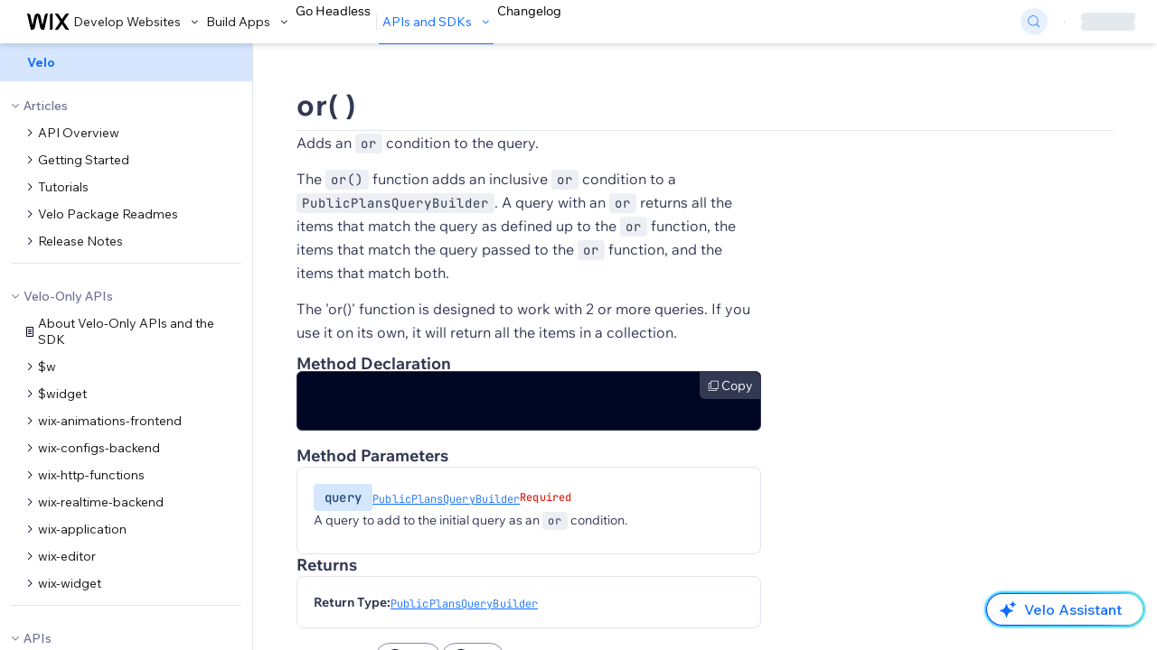

--- FILE ---
content_type: application/javascript
request_url: https://static.parastorage.com/services/ingvar-nextjs-app/1.1260.0/_next/static/embed/digor-embed.min.js
body_size: 61656
content:
 /* digor-embed, 23/10/2025 15:01:21 */ require = (x) => { if (x === 'react') return window.React; if (x === 'react-dom') return window.ReactDOM; console.warn('digor-embed-require: unknown module:', x); }; 
"use strict";(()=>{var zh=Object.create;var ca=Object.defineProperty,Lh=Object.defineProperties,Rh=Object.getOwnPropertyDescriptor,Mh=Object.getOwnPropertyDescriptors,Nh=Object.getOwnPropertyNames,ko=Object.getOwnPropertySymbols,Oh=Object.getPrototypeOf,wa=Object.prototype.hasOwnProperty,Nd=Object.prototype.propertyIsEnumerable;var na=(e,r,t)=>r in e?ca(e,r,{enumerable:!0,configurable:!0,writable:!0,value:t}):e[r]=t,g=(e,r)=>{for(var t in r||(r={}))wa.call(r,t)&&na(e,t,r[t]);if(ko)for(var t of ko(r))Nd.call(r,t)&&na(e,t,r[t]);return e},C=(e,r)=>Lh(e,Mh(r));var S=(e=>typeof require!="undefined"?require:typeof Proxy!="undefined"?new Proxy(e,{get:(r,t)=>(typeof require!="undefined"?require:r)[t]}):e)(function(e){if(typeof require!="undefined")return require.apply(this,arguments);throw Error('Dynamic require of "'+e+'" is not supported')});var k=(e,r)=>{var t={};for(var o in e)wa.call(e,o)&&r.indexOf(o)<0&&(t[o]=e[o]);if(e!=null&&ko)for(var o of ko(e))r.indexOf(o)<0&&Nd.call(e,o)&&(t[o]=e[o]);return t};var u=(e,r)=>()=>(e&&(r=e(e=0)),r);var c=(e,r)=>()=>(r||e((r={exports:{}}).exports,r),r.exports);var Hh=(e,r,t,o)=>{if(r&&typeof r=="object"||typeof r=="function")for(let _ of Nh(r))!wa.call(e,_)&&_!==t&&ca(e,_,{get:()=>r[_],enumerable:!(o=Rh(r,_))||o.enumerable});return e};var v=(e,r,t)=>(t=e!=null?zh(Oh(e)):{},Hh(r||!e||!e.__esModule?ca(t,"default",{value:e,enumerable:!0}):t,e));var lr=(e,r,t)=>na(e,typeof r!="symbol"?r+"":r,t);var be=(e,r,t)=>new Promise((o,_)=>{var a=d=>{try{i(t.next(d))}catch(l){_(l)}},s=d=>{try{i(t.throw(d))}catch(l){_(l)}},i=d=>d.done?o(d.value):Promise.resolve(d.value).then(a,s);i((t=t.apply(e,r)).next())});var Od=u(()=>{});var Hd=u(()=>{});var ua,Wd,pa,Gd=u(()=>{ua=v(S("react")),Wd=t=>{var o=t,{size:e}=o,r=k(o,["size"]);return ua.createElement("svg",g({viewBox:"0 0 18 18",fill:"currentColor",width:e||"18",height:e||"18"},r),ua.createElement("path",{d:"M11.293 5.293a1 1 0 1 1 1.414 1.414L10.414 9l2.293 2.293a1 1 0 0 1-1.414 1.414L9 10.414l-2.293 2.293a1 1 0 0 1-1.414-1.414L7.586 9 5.293 6.707a1 1 0 0 1 1.414-1.414L9 7.586l2.293-2.293Z"}))};Wd.displayName="DismissFilledSmall";pa=Wd});var ma,Vd,fa,jd=u(()=>{ma=v(S("react")),Vd=t=>{var o=t,{size:e}=o,r=k(o,["size"]);return ma.createElement("svg",g({viewBox:"0 0 18 18",fill:"currentColor",width:e||"18",height:e||"18"},r),ma.createElement("path",{d:"M15,10 L15,11 L11,11 L11,15 L10,15 L10,11 C10,10.4871642 10.3860402,10.0644928 10.8833789,10.0067277 L11,10 L15,10 Z M7,10 C7.55228475,10 8,10.4477153 8,11 L8,15 L7,15 L7,11 L3,11 L3,10 L7,10 Z M11,3 L11,7 L15,7 L15,8 L11,8 C10.4477153,8 10,7.55228475 10,7 L10,3 L11,3 Z M8,3 L8,7 C8,7.51283584 7.61395981,7.93550716 7.11662113,7.99327227 L7,8 L3,8 L3,7 L7,7 L7,3 L8,3 Z"}))};Vd.displayName="ExitFullScreenSmall";fa=Vd});var ga,qd,ba,Ud=u(()=>{ga=v(S("react")),qd=t=>{var o=t,{size:e}=o,r=k(o,["size"]);return ga.createElement("svg",g({viewBox:"0 0 18 18",fill:"currentColor",width:e||"18",height:e||"18"},r),ga.createElement("path",{d:"M15,10 L15,14 C15,14.5128358 14.6139598,14.9355072 14.1166211,14.9932723 L14,15 L10,15 L10,14 L14,14 L14,10 L15,10 Z M4,10 L4,14 L8,14 L8,15 L4,15 C3.44771525,15 3,14.5522847 3,14 L3,10 L4,10 Z M14,3 C14.5522847,3 15,3.44771525 15,4 L15,8 L14,8 L14,4 L10,4 L10,3 L14,3 Z M8,3 L8,4 L4,4 L4,8 L3,8 L3,4 C3,3.48716416 3.38604019,3.06449284 3.88337887,3.00672773 L4,3 L8,3 Z"}))};qd.displayName="FullScreenSmall";ba=qd});var va,Yd,ha,Kd=u(()=>{va=v(S("react")),Yd=t=>{var o=t,{size:e}=o,r=k(o,["size"]);return va.createElement("svg",g({viewBox:"0 0 18 18",fill:"currentColor",width:e||"18",height:e||"18"},r),va.createElement("path",{d:"M13.584 7A5.001 5.001 0 0 0 4 9H3a6 6 0 0 1 11-3.318V4h1v4h-4V7h2.584ZM3 11h1.075l.003.008L7 11l.003 1-2.34.007A4.992 4.992 0 0 0 8.66 14c.71 0 1.387-.148 2-.416v1.075a5.99 5.99 0 0 1-2 .341A5.988 5.988 0 0 1 4 12.781V15H3v-4Zm12.831.65c0 .17-.11.32-.27.38l-.08.03c-.78.26-1.39.87-1.64 1.64l-.03.08a.4.4 0 0 1-.38.27.41.41 0 0 1-.38-.27l-.03-.08c-.26-.78-.87-1.39-1.64-1.64l-.08-.03a.4.4 0 0 1-.27-.38.4.4 0 0 1 .27-.38l.08-.03c.78-.26 1.39-.87 1.64-1.64l.03-.08a.4.4 0 0 1 .38-.27.4.4 0 0 1 .38.27l.03.08c.26.78.87 1.39 1.64 1.64l.08.03a.4.4 0 0 1 .27.38Zm-1.35 0c-.42-.27-.78-.63-1.05-1.05-.27.42-.63.78-1.05 1.05.42.27.78.63 1.05 1.05.27-.42.63-.78 1.05-1.05Z"}))};Yd.displayName="RegenerateSparkleSmall";ha=Yd});var xa,$d,Bo,Xd=u(()=>{xa=v(S("react")),$d=t=>{var o=t,{size:e}=o,r=k(o,["size"]);return xa.createElement("svg",g({viewBox:"0 0 24 24",fill:"currentColor",width:e||"24",height:e||"24"},r),xa.createElement("path",{d:"M17.9903 3.40194C17.9435 3.16823 17.7383 3 17.5 3 17.2617 3 17.0565 3.16823 17.0097 3.40194L16.9019 3.94078C16.704 4.93043 15.9304 5.70401 14.9408 5.90194L14.4019 6.00971C14.1682 6.05645 14 6.26166 14 6.5 14 6.73834 14.1682 6.94355 14.4019 6.99029L14.9408 7.09806C15.9304 7.29599 16.704 8.06957 16.9019 9.05922L17.0097 9.59806C17.0565 9.83177 17.2617 10 17.5 10 17.7383 10 17.9435 9.83177 17.9903 9.59806L18.0981 9.05922C18.296 8.06957 19.0696 7.29599 20.0592 7.09806L20.5981 6.99029C20.8318 6.94355 21 6.73834 21 6.5 21 6.26166 20.8318 6.05645 20.5981 6.00971L20.0592 5.90194C19.0696 5.70401 18.296 4.93043 18.0981 3.94078L17.9903 3.40194ZM10.9824 6.36844C10.9231 6.15091 10.7255 6 10.5 6 10.2745 6 10.0769 6.15091 10.0176 6.36844L9.57009 8.00939C8.96451 10.2298 7.22985 11.9645 5.00939 12.5701L3.36844 13.0176C3.15091 13.0769 3 13.2745 3 13.5 3 13.7255 3.15091 13.9231 3.36844 13.9824L5.00939 14.4299C7.22985 15.0355 8.96451 16.7702 9.57009 18.9906L10.0176 20.6316C10.0769 20.8491 10.2745 21 10.5 21 10.7255 21 10.9231 20.8491 10.9824 20.6316L11.4299 18.9906C12.0355 16.7702 13.7702 15.0355 15.9906 14.4299L17.6316 13.9824C17.8491 13.9231 18 13.7255 18 13.5 18 13.2745 17.8491 13.0769 17.6316 13.0176L15.9906 12.5701C13.7702 11.9645 12.0355 10.2298 11.4299 8.00939L10.9824 6.36844Z"}))};$d.displayName="SparklesFilled";Bo=$d});var Zd=u(()=>{Gd();jd();Ud();Kd();Xd()});var Qd=u(()=>{Zd()});var ya=u(()=>{Qd()});var el=c((K5,Jd)=>{"use strict";var Wh="SECRET_DO_NOT_PASS_THIS_OR_YOU_WILL_BE_FIRED";Jd.exports=Wh});var _l=c(($5,ol)=>{"use strict";var Gh=el();function rl(){}function tl(){}tl.resetWarningCache=rl;ol.exports=function(){function e(o,_,a,s,i,d){if(d!==Gh){var l=new Error("Calling PropTypes validators directly is not supported by the `prop-types` package. Use PropTypes.checkPropTypes() to call them. Read more at http://fb.me/use-check-prop-types");throw l.name="Invariant Violation",l}}e.isRequired=e;function r(){return e}var t={array:e,bigint:e,bool:e,func:e,number:e,object:e,string:e,symbol:e,any:e,arrayOf:r,element:e,elementType:e,instanceOf:r,node:e,objectOf:r,oneOf:r,oneOfType:r,shape:r,exact:r,checkPropTypes:tl,resetWarningCache:rl};return t.PropTypes=t,t}});var ve=c((Q5,al)=>{al.exports=_l()();var X5,Z5});var Sa=c((J5,sl)=>{var Vh=typeof global=="object"&&global&&global.Object===Object&&global;sl.exports=Vh});var Te=c((eD,il)=>{var jh=Sa(),qh=typeof self=="object"&&self&&self.Object===Object&&self,Uh=jh||qh||Function("return this")();il.exports=Uh});var gt=c((rD,dl)=>{var Yh=Te(),Kh=Yh.Symbol;dl.exports=Kh});var nl=c((tD,ll)=>{function $h(e,r){for(var t=-1,o=e==null?0:e.length,_=Array(o);++t<o;)_[t]=r(e[t],t,e);return _}ll.exports=$h});var bt=c((oD,cl)=>{var Xh=Array.isArray;cl.exports=Xh});var ml=c((_D,pl)=>{var wl=gt(),ul=Object.prototype,Zh=ul.hasOwnProperty,Qh=ul.toString,vt=wl?wl.toStringTag:void 0;function Jh(e){var r=Zh.call(e,vt),t=e[vt];try{e[vt]=void 0;var o=!0}catch(a){}var _=Qh.call(e);return o&&(r?e[vt]=t:delete e[vt]),_}pl.exports=Jh});var gl=c((aD,fl)=>{var e0=Object.prototype,r0=e0.toString;function t0(e){return r0.call(e)}fl.exports=t0});var nr=c((sD,hl)=>{var bl=gt(),o0=ml(),_0=gl(),a0="[object Null]",s0="[object Undefined]",vl=bl?bl.toStringTag:void 0;function i0(e){return e==null?e===void 0?s0:a0:vl&&vl in Object(e)?o0(e):_0(e)}hl.exports=i0});var Xe=c((iD,xl)=>{function d0(e){return e!=null&&typeof e=="object"}xl.exports=d0});var Fa=c((dD,yl)=>{var l0=nr(),n0=Xe(),c0="[object Symbol]";function w0(e){return typeof e=="symbol"||n0(e)&&l0(e)==c0}yl.exports=w0});var Tl=c((lD,Il)=>{var Sl=gt(),u0=nl(),p0=bt(),m0=Fa(),f0=1/0,Fl=Sl?Sl.prototype:void 0,kl=Fl?Fl.toString:void 0;function Bl(e){if(typeof e=="string")return e;if(p0(e))return u0(e,Bl)+"";if(m0(e))return kl?kl.call(e):"";var r=e+"";return r=="0"&&1/e==-f0?"-0":r}Il.exports=Bl});var Al=c((nD,Cl)=>{var g0=Tl();function b0(e){return e==null?"":g0(e)}Cl.exports=b0});var El=c((cD,Dl)=>{var v0=Al(),h0=0;function x0(e){var r=++h0;return v0(e)+r}Dl.exports=x0});function Pl(e,r,t){if(t===!1||t===void 0||t===null||t!==t)return"";if(t===!0)return e+"--"+r;var o=t.toString();return e+"---"+r+"-"+o.length+"-"+o.replace(/\s/gm,"_")}function B(e){for(var r=[],t=1;t<arguments.length;t++){var o=arguments[t];if(o){if(typeof o=="string")r[r.length]=o;else if(t===2)for(var _ in o){var a=o[_],s=Pl(e,_,a);s&&(r[r.length]=s)}}}return r.join(" ")}function I(e,r){var t=[];for(var o in r){var _=r[o],a=Pl(e,o,_);a&&t.push(a)}return t.join(" ")}var U=u(()=>{});var zl,pD,mD,Ll,Ce=u(()=>{U();zl="wds_1_221_1_colors",pD=B.bind(null,zl),mD=I.bind(null,zl),Ll={D10:"var(--wsr-color-D10, #000624)",D20:"var(--wsr-color-D20, #333853)",D30:"var(--wsr-color-D30, #595D70)",D40:"var(--wsr-color-D40, #868AA5)",D50:"var(--wsr-color-D50, #ACAFC4)",D55:"var(--wsr-color-D55, #CFD1DC)",D60:"var(--wsr-color-D60, #DFE5EB)",D70:"var(--wsr-color-D70, #ECEFF3)",D75:"var(--wsr-color-D75, #F7F8F8)",D80:"var(--wsr-color-D80, #FFFFFF)",B00:"var(--wsr-color-B00, #084EBD)",B05:"var(--wsr-color-B05, #0F62E6)",B10:"var(--wsr-color-B10, #116DFF)",B20:"var(--wsr-color-B20, #5999FF)",B30:"var(--wsr-color-B30, #A8CAFF)",B40:"var(--wsr-color-B40, #D6E6FE)",B50:"var(--wsr-color-B50, #E7F0FF)",B60:"var(--wsr-color-B60, #F4F7FF)",R00:"var(--wsr-color-R00, #B81206)",R05:"var(--wsr-color-R05, #D0180B)",R10:"var(--wsr-color-R10, #E62214)",R20:"var(--wsr-color-R20, #FF6D63)",R30:"var(--wsr-color-R30, #F69891)",R40:"var(--wsr-color-R40, #FBD0CD)",R50:"var(--wsr-color-R50, #FDE3E1)",R60:"var(--wsr-color-R60, #FDECEB)",P00:"var(--wsr-color-P00, #7416A5)",P05:"var(--wsr-color-P05, #8E1DD1)",P10:"var(--wsr-color-P10, #9A27D5)",P20:"var(--wsr-color-P20, #C161F0)",P30:"var(--wsr-color-P30, #CF8CF1)",P40:"var(--wsr-color-P40, #E3C3F4)",P50:"var(--wsr-color-P50, #F1E0F9)",P60:"var(--wsr-color-P60, #F7EDFC)",G00:"var(--wsr-color-G00, #1D8649)",G05:"var(--wsr-color-G05, #229954)",G10:"var(--wsr-color-G10, #25A55A)",G20:"var(--wsr-color-G20, #51B77B)",G30:"var(--wsr-color-G30, #87CEA5)",G40:"var(--wsr-color-G40, #C8E8D6)",G50:"var(--wsr-color-G50, #E1F4EB)",G60:"var(--wsr-color-G60, #E9F6EE)",Y00:"var(--wsr-color-Y00, #D59900)",Y05:"var(--wsr-color-Y05, #E7A600)",Y10:"var(--wsr-color-Y10, #FFB700)",Y20:"var(--wsr-color-Y20, #FFC23D)",Y30:"var(--wsr-color-Y30, #FFD16E)",Y40:"var(--wsr-color-Y40, #FFE2A5)",Y50:"var(--wsr-color-Y50, #FFF0D1)",Y60:"var(--wsr-color-Y60, #FFF6E5)",O00:"var(--wsr-color-O00, #DF4D00)",O05:"var(--wsr-color-O05, #F05300)",O10:"var(--wsr-color-O10, #FE620F)",O20:"var(--wsr-color-O20, #FF7D38)",O30:"var(--wsr-color-O30, #FCBD9C)",O40:"var(--wsr-color-O40, #FDDBC8)",O50:"var(--wsr-color-O50, #FEE5D7)",O60:"var(--wsr-color-O60, #FEEFE6)",F00:"var(--wsr-color-F00, #A6D0FF)",A1:"var(--wsr-color-A1, #1684EA)",A2:"var(--wsr-color-A2, #17B0E2)",A3:"var(--wsr-color-A3, #6544F9)",A4:"var(--wsr-color-A4, #3D9FA1)",A5:"var(--wsr-color-A5, #D04091)",A6:"var(--wsr-color-A6, #FDB10C)",B1:"var(--wsr-color-B1, #FF66C5)",B2:"var(--wsr-color-B2, #FF9F41)",B3:"var(--wsr-color-B3, #F9677A)",B4:"var(--wsr-color-B4, #1550AC)",C1:"var(--wsr-color-C1, #54CE91)",C2:"var(--wsr-color-C2, #1989E5)",C3:"var(--wsr-color-C3, #64B4F6)",C4:"var(--wsr-color-C4, #FF9290)","D10-03":"var(--wsr-color-D10-03, rgba(0, 6, 36, 0.03))","D10-05":"var(--wsr-color-D10-05, rgba(0, 6, 36, 0.05))","D10-06":"var(--wsr-color-D10-06, rgba(0, 6, 36, 0.06))","D10-10":"var(--wsr-color-D10-10, rgba(0, 6, 36, 0.10))","D10-12":"var(--wsr-color-D10-12, rgba(0, 6, 36, 0.12))","D10-18":"var(--wsr-color-D10-18, rgba(0, 6, 36, 0.18))","D10-20":"var(--wsr-color-D10-20, rgba(0, 6, 36, 0.20))","D10-24":"var(--wsr-color-D10-24, rgba(0, 6, 36, 0.24))","D10-30":"var(--wsr-color-D10-30, rgba(0, 6, 36, 0.30))","D10-36":"var(--wsr-color-D10-36, rgba(0, 6, 36, 0.36))","D10-42":"var(--wsr-color-D10-42, rgba(0, 6, 36, 0.42))","D10-66":"var(--wsr-color-D10-66, rgba(0, 6, 36, 0.66))","D10-90":"var(--wsr-color-D10-90, rgba(0, 6, 36, 0.90))","D10-96":"var(--wsr-color-D10-96, rgba(0, 6, 36, 0.96))","D20-48":"var(--wsr-color-D20-48, rgba(51, 56, 83, 0.48))","D20-54":"var(--wsr-color-D20-54, rgba(51, 56, 83, 0.54))","D20-60":"var(--wsr-color-D20-60, rgba(51, 56, 83, 0.60))","D20-72":"var(--wsr-color-D20-72, rgba(51, 56, 83, 0.72))","D40-20":"var(--wsr-color-D40-20, rgba(134, 138, 165, 0.20))","D80-10":"var(--wsr-color-D80-10, rgba(255, 255, 255, 0.10))","D80-20":"var(--wsr-color-D80-20, rgba(255, 255, 255, 0.20))","D80-30":"var(--wsr-color-D80-30, rgba(255, 255, 255, 0.30))","D80-48":"var(--wsr-color-D80-48, rgba(255, 255, 255, 0.48))","D80-60":"var(--wsr-color-D80-60, rgba(255, 255, 255, 0.60))","D80-70":"var(--wsr-color-D80-70, rgba(255, 255, 255, 0.70))","B00-24":"var(--wsr-color-B00-24, rgba(8, 78, 189, 0.24))","B00-42":"var(--wsr-color-B00-42, rgba(8, 78, 189, 0.42))","B00-48":"var(--wsr-color-B00-48, rgba(8, 78, 189, 0.48))","D10-00":"var(--wsr-color-D10-00, rgba(22, 45, 61, 0.00))","D10-54":"var(--wsr-color-D10-54, rgba(22, 45, 61, 0.54))","D80-00":"var(--wsr-color-D80-00, rgba(255, 255, 255, 0))","D80-42":"var(--wsr-color-D80-42, rgba(255, 255, 255, 0.42))","D80-50":"var(--wsr-color-D80-50, rgba(255, 255, 255, 0.50))","D80-66":"var(--wsr-color-D80-66, rgba(255, 255, 255, 0.66))","D80-96":"var(--wsr-color-D80-96, rgba(255, 255, 255, 0.96))","D80-97":"var(--wsr-color-D80-97, rgba(255, 255, 255, 0.97))","B00-60":"var(--wsr-color-B00-60, rgba(43, 129, 203, 0.60))","B10-18":"var(--wsr-color-B10-18, rgba(56, 153, 236, 0.18))","THEME-COLOR-00":"var(--wsr-color-B00, #084EBD)","THEME-COLOR-05":"var(--wsr-color-B05, #0F62E6)","THEME-COLOR-10":"var(--wsr-color-B10, #116DFF)","THEME-COLOR-20":"var(--wsr-color-B20, #5999FF)","THEME-COLOR-30":"var(--wsr-color-B30, #A8CAFF)","THEME-COLOR-40":"var(--wsr-color-B40, #D6E6FE)","THEME-COLOR-50":"var(--wsr-color-B50, #E7F0FF)","THEME-COLOR-60":"var(--wsr-color-B60, #F4F7FF)","THEME-TEXT-COLOR-PRIMARY":"var(--wsr-color-D10, #000624)","THEME-TEXT-COLOR-PRIMARY-LIGHT":"var(--wsr-color-D80, #FFFFFF)","THEME-TEXT-COLOR-SECONDARY":"var(--wsr-color-D20, #333853)","THEME-TEXT-COLOR-SECONDARY-LIGHT":"var(--wsr-color-D40, #868AA5)","THEME-DIVIDER-COLOR":"var(--wsr-color-D60, #DFE5EB)","Gradient-AI01":"linear-gradient(60deg, #0021FF -31%, #116DFF 65%, #5FF2AE 96%)","Gradient-AI02":"linear-gradient(60deg, #0021FF -177%, #116DFF 32%, #5FF2AE 96%)","SECTION-HEADER-COLOR-BG":"var(--wsr-section-header-color-bg, #f7f8f8)","SECTION-HEADER-COLOR-BORDER":"var(--wsr-section-header-color-border, #dfe5eb)"}});var Rl,bD,vD,ka=u(()=>{U();Rl="wds_1_221_1_shadows",bD=B.bind(null,Rl),vD=I.bind(null,Rl)});var Ml,yD,SD,ht=u(()=>{U();Ml="wds_1_221_1_easing",yD=B.bind(null,Ml),SD=I.bind(null,Ml)});var Nl,y0,CD,cr,Ae,Ba=u(()=>{Ce();ka();ht();U();Nl="wds_1_221_1_Popover",y0=B.bind(null,Nl),CD=I.bind(null,Nl),cr=y0,Ae={root:"wds_1_221_1_Popover__root",content:"wds_1_221_1_Popover__content",arrow:"wds_1_221_1_Popover__arrow",element:"wds_1_221_1_Popover__element",animationEnter:"wds_1_221_1_Popover__animationEnter",animationEnterActive:"wds_1_221_1_Popover__animationEnterActive",animationExit:"wds_1_221_1_Popover__animationExit",animationExitActive:"wds_1_221_1_Popover__animationExitActive"}});var Ol,ED,PD,Cr=u(()=>{U();Ol="wds_1_221_1_StylableTypography",ED=B.bind(null,Ol),PD=I.bind(null,Ol)});var Hl,MD,ND,Wl=u(()=>{Ce();U();Hl="wds_1_221_1_defaultscrollbar",MD=B.bind(null,Hl),ND=I.bind(null,Hl)});var Gl,WD,GD,Vl,Ia=u(()=>{U();Gl="wds_1_221_1_WixDesignSystemProvider",WD=B.bind(null,Gl),GD=I.bind(null,Gl),Vl={root:"wds_1_221_1_WixDesignSystemProvider__root",mobile:"wds_1_221_1_WixDesignSystemProvider__mobile"}});var jl,S0,YD,Io,To,xt=u(()=>{Cr();Ce();U();jl="wds_1_221_1_Text",S0=B.bind(null,jl),YD=I.bind(null,jl),Io=S0,To={root:"wds_1_221_1_Text__root","text-tiny-thin":"wds_1_221_1_StylableTypography__text-tiny-thin","text-tiny-normal":"wds_1_221_1_StylableTypography__text-tiny-normal","text-tiny-bold":"wds_1_221_1_StylableTypography__text-tiny-bold","text-small-thin":"wds_1_221_1_StylableTypography__text-small-thin","text-small-normal":"wds_1_221_1_StylableTypography__text-small-normal","text-small-bold":"wds_1_221_1_StylableTypography__text-small-bold","text-medium-thin":"wds_1_221_1_StylableTypography__text-medium-thin","text-medium-normal":"wds_1_221_1_StylableTypography__text-medium-normal","text-medium-bold":"wds_1_221_1_StylableTypography__text-medium-bold"}});var ql,XD,ZD,Ul=u(()=>{U();ql="wds_1_221_1_breakpoints",XD=B.bind(null,ql),ZD=I.bind(null,ql)});var Yl,Kl=u(()=>{Yl=["auto-start","auto","auto-end","top-start","top","top-end","right-start","right","right-end","bottom-end","bottom","bottom-start","left-end","left","left-start"]});var $l,Xl,F0,Zl,Ql=u(()=>{$l=v(S("react")),Xl=v(S("react-dom")),F0=({children:e,node:r})=>{let[t,o]=$l.default.useState(r||document.createElement("div"));return typeof window!="undefined"&&window.document&&window.document.createElement?(r||document.body.appendChild(t),Xl.default.createPortal(e,r||t)):null},Zl=F0});function Ar(e,r){if(e==null)return{};var t={};for(var o in e)if({}.hasOwnProperty.call(e,o)){if(r.indexOf(o)!==-1)continue;t[o]=e[o]}return t}var Co=u(()=>{});function De(){return De=Object.assign?Object.assign.bind():function(e){for(var r=1;r<arguments.length;r++){var t=arguments[r];for(var o in t)({}).hasOwnProperty.call(t,o)&&(e[o]=t[o])}return e},De.apply(null,arguments)}var Ao=u(()=>{});function Do(e,r){return Do=Object.setPrototypeOf?Object.setPrototypeOf.bind():function(t,o){return t.__proto__=o,t},Do(e,r)}var Jl=u(()=>{});function Me(e,r){e.prototype=Object.create(r.prototype),e.prototype.constructor=e,Do(e,r)}var Dr=u(()=>{Jl()});function A(e){if(e===void 0)throw new ReferenceError("this hasn't been initialised - super() hasn't been called");return e}var Eo=u(()=>{});function wr(e){"@babel/helpers - typeof";return wr=typeof Symbol=="function"&&typeof Symbol.iterator=="symbol"?function(r){return typeof r}:function(r){return r&&typeof Symbol=="function"&&r.constructor===Symbol&&r!==Symbol.prototype?"symbol":typeof r},wr(e)}var Ta=u(()=>{});function e1(e,r){if(wr(e)!="object"||!e)return e;var t=e[Symbol.toPrimitive];if(t!==void 0){var o=t.call(e,r||"default");if(wr(o)!="object")return o;throw new TypeError("@@toPrimitive must return a primitive value.")}return(r==="string"?String:Number)(e)}var r1=u(()=>{Ta()});function t1(e){var r=e1(e,"string");return wr(r)=="symbol"?r:r+""}var o1=u(()=>{Ta();r1()});function Q(e,r,t){return(r=t1(r))in e?Object.defineProperty(e,r,{value:t,enumerable:!0,configurable:!0,writable:!0}):e[r]=t,e}var Po=u(()=>{o1()});var Ca=c((m4,a1)=>{"use strict";var _1=Object.prototype.toString;a1.exports=function(r){var t=_1.call(r),o=t==="[object Arguments]";return o||(o=t!=="[object Array]"&&r!==null&&typeof r=="object"&&typeof r.length=="number"&&r.length>=0&&_1.call(r.callee)==="[object Function]"),o}});var p1=c((f4,u1)=>{"use strict";var w1;Object.keys||(yt=Object.prototype.hasOwnProperty,Aa=Object.prototype.toString,s1=Ca(),Da=Object.prototype.propertyIsEnumerable,i1=!Da.call({toString:null},"toString"),d1=Da.call(function(){},"prototype"),St=["toString","toLocaleString","valueOf","hasOwnProperty","isPrototypeOf","propertyIsEnumerable","constructor"],zo=function(e){var r=e.constructor;return r&&r.prototype===e},l1={$applicationCache:!0,$console:!0,$external:!0,$frame:!0,$frameElement:!0,$frames:!0,$innerHeight:!0,$innerWidth:!0,$onmozfullscreenchange:!0,$onmozfullscreenerror:!0,$outerHeight:!0,$outerWidth:!0,$pageXOffset:!0,$pageYOffset:!0,$parent:!0,$scrollLeft:!0,$scrollTop:!0,$scrollX:!0,$scrollY:!0,$self:!0,$webkitIndexedDB:!0,$webkitStorageInfo:!0,$window:!0},n1=function(){if(typeof window=="undefined")return!1;for(var e in window)try{if(!l1["$"+e]&&yt.call(window,e)&&window[e]!==null&&typeof window[e]=="object")try{zo(window[e])}catch(r){return!0}}catch(r){return!0}return!1}(),c1=function(e){if(typeof window=="undefined"||!n1)return zo(e);try{return zo(e)}catch(r){return!1}},w1=function(r){var t=r!==null&&typeof r=="object",o=Aa.call(r)==="[object Function]",_=s1(r),a=t&&Aa.call(r)==="[object String]",s=[];if(!t&&!o&&!_)throw new TypeError("Object.keys called on a non-object");var i=d1&&o;if(a&&r.length>0&&!yt.call(r,0))for(var d=0;d<r.length;++d)s.push(String(d));if(_&&r.length>0)for(var l=0;l<r.length;++l)s.push(String(l));else for(var n in r)!(i&&n==="prototype")&&yt.call(r,n)&&s.push(String(n));if(i1)for(var w=c1(r),p=0;p<St.length;++p)!(w&&St[p]==="constructor")&&yt.call(r,St[p])&&s.push(St[p]);return s});var yt,Aa,s1,Da,i1,d1,St,zo,l1,n1,c1;u1.exports=w1});var Ea=c((g4,g1)=>{"use strict";var k0=Array.prototype.slice,B0=Ca(),m1=Object.keys,Lo=m1?function(r){return m1(r)}:p1(),f1=Object.keys;Lo.shim=function(){if(Object.keys){var r=function(){var t=Object.keys(arguments);return t&&t.length===arguments.length}(1,2);r||(Object.keys=function(o){return B0(o)?f1(k0.call(o)):f1(o)})}else Object.keys=Lo;return Object.keys||Lo};g1.exports=Lo});var Pa=c((b4,b1)=>{"use strict";b1.exports=function(){if(typeof Symbol!="function"||typeof Object.getOwnPropertySymbols!="function")return!1;if(typeof Symbol.iterator=="symbol")return!0;var r={},t=Symbol("test"),o=Object(t);if(typeof t=="string"||Object.prototype.toString.call(t)!=="[object Symbol]"||Object.prototype.toString.call(o)!=="[object Symbol]")return!1;var _=42;r[t]=_;for(var a in r)return!1;if(typeof Object.keys=="function"&&Object.keys(r).length!==0||typeof Object.getOwnPropertyNames=="function"&&Object.getOwnPropertyNames(r).length!==0)return!1;var s=Object.getOwnPropertySymbols(r);if(s.length!==1||s[0]!==t||!Object.prototype.propertyIsEnumerable.call(r,t))return!1;if(typeof Object.getOwnPropertyDescriptor=="function"){var i=Object.getOwnPropertyDescriptor(r,t);if(i.value!==_||i.enumerable!==!0)return!1}return!0}});var Ro=c((v4,v1)=>{"use strict";var I0=Pa();v1.exports=function(){return I0()&&!!Symbol.toStringTag}});var za=c((h4,h1)=>{"use strict";h1.exports=Object});var La=c((x4,x1)=>{"use strict";x1.exports=Error});var S1=c((y4,y1)=>{"use strict";y1.exports=EvalError});var k1=c((S4,F1)=>{"use strict";F1.exports=RangeError});var I1=c((F4,B1)=>{"use strict";B1.exports=ReferenceError});var Ra=c((k4,T1)=>{"use strict";T1.exports=SyntaxError});var ur=c((B4,C1)=>{"use strict";C1.exports=TypeError});var D1=c((I4,A1)=>{"use strict";A1.exports=URIError});var P1=c((T4,E1)=>{"use strict";E1.exports=Math.abs});var L1=c((C4,z1)=>{"use strict";z1.exports=Math.floor});var M1=c((A4,R1)=>{"use strict";R1.exports=Math.max});var O1=c((D4,N1)=>{"use strict";N1.exports=Math.min});var W1=c((E4,H1)=>{"use strict";H1.exports=Math.pow});var V1=c((P4,G1)=>{"use strict";G1.exports=Math.round});var q1=c((z4,j1)=>{"use strict";j1.exports=Number.isNaN||function(r){return r!==r}});var Y1=c((L4,U1)=>{"use strict";var T0=q1();U1.exports=function(r){return T0(r)||r===0?r:r<0?-1:1}});var $1=c((R4,K1)=>{"use strict";K1.exports=Object.getOwnPropertyDescriptor});var pr=c((M4,X1)=>{"use strict";var Mo=$1();if(Mo)try{Mo([],"length")}catch(e){Mo=null}X1.exports=Mo});var Ft=c((N4,Z1)=>{"use strict";var No=Object.defineProperty||!1;if(No)try{No({},"a",{value:1})}catch(e){No=!1}Z1.exports=No});var en=c((O4,J1)=>{"use strict";var Q1=typeof Symbol!="undefined"&&Symbol,C0=Pa();J1.exports=function(){return typeof Q1!="function"||typeof Symbol!="function"||typeof Q1("foo")!="symbol"||typeof Symbol("bar")!="symbol"?!1:C0()}});var Ma=c((H4,rn)=>{"use strict";rn.exports=typeof Reflect!="undefined"&&Reflect.getPrototypeOf||null});var Na=c((W4,tn)=>{"use strict";var A0=za();tn.exports=A0.getPrototypeOf||null});var an=c((G4,_n)=>{"use strict";var D0="Function.prototype.bind called on incompatible ",E0=Object.prototype.toString,P0=Math.max,z0="[object Function]",on=function(r,t){for(var o=[],_=0;_<r.length;_+=1)o[_]=r[_];for(var a=0;a<t.length;a+=1)o[a+r.length]=t[a];return o},L0=function(r,t){for(var o=[],_=t||0,a=0;_<r.length;_+=1,a+=1)o[a]=r[_];return o},R0=function(e,r){for(var t="",o=0;o<e.length;o+=1)t+=e[o],o+1<e.length&&(t+=r);return t};_n.exports=function(r){var t=this;if(typeof t!="function"||E0.apply(t)!==z0)throw new TypeError(D0+t);for(var o=L0(arguments,1),_,a=function(){if(this instanceof _){var n=t.apply(this,on(o,arguments));return Object(n)===n?n:this}return t.apply(r,on(o,arguments))},s=P0(0,t.length-o.length),i=[],d=0;d<s;d++)i[d]="$"+d;if(_=Function("binder","return function ("+R0(i,",")+"){ return binder.apply(this,arguments); }")(a),t.prototype){var l=function(){};l.prototype=t.prototype,_.prototype=new l,l.prototype=null}return _}});var Er=c((V4,sn)=>{"use strict";var M0=an();sn.exports=Function.prototype.bind||M0});var Oo=c((j4,dn)=>{"use strict";dn.exports=Function.prototype.call});var Ho=c((q4,ln)=>{"use strict";ln.exports=Function.prototype.apply});var cn=c((U4,nn)=>{"use strict";nn.exports=typeof Reflect!="undefined"&&Reflect&&Reflect.apply});var Oa=c((Y4,wn)=>{"use strict";var N0=Er(),O0=Ho(),H0=Oo(),W0=cn();wn.exports=W0||N0.call(H0,O0)});var Wo=c((K4,un)=>{"use strict";var G0=Er(),V0=ur(),j0=Oo(),q0=Oa();un.exports=function(r){if(r.length<1||typeof r[0]!="function")throw new V0("a function is required");return q0(G0,j0,r)}});var vn=c(($4,bn)=>{"use strict";var U0=Wo(),pn=pr(),fn;try{fn=[].__proto__===Array.prototype}catch(e){if(!e||typeof e!="object"||!("code"in e)||e.code!=="ERR_PROTO_ACCESS")throw e}var Ha=!!fn&&pn&&pn(Object.prototype,"__proto__"),gn=Object,mn=gn.getPrototypeOf;bn.exports=Ha&&typeof Ha.get=="function"?U0([Ha.get]):typeof mn=="function"?function(r){return mn(r==null?r:gn(r))}:!1});var Wa=c((X4,Sn)=>{"use strict";var hn=Ma(),xn=Na(),yn=vn();Sn.exports=hn?function(r){return hn(r)}:xn?function(r){if(!r||typeof r!="object"&&typeof r!="function")throw new TypeError("getProto: not an object");return xn(r)}:yn?function(r){return yn(r)}:null});var Ga=c((Z4,Fn)=>{"use strict";var Y0=Function.prototype.call,K0=Object.prototype.hasOwnProperty,$0=Er();Fn.exports=$0.call(Y0,K0)});var qa=c((Q4,An)=>{"use strict";var P,X0=za(),Z0=La(),Q0=S1(),J0=k1(),ex=I1(),Rr=Ra(),Lr=ur(),rx=D1(),tx=P1(),ox=L1(),_x=M1(),ax=O1(),sx=W1(),ix=V1(),dx=Y1(),Tn=Function,Va=function(e){try{return Tn('"use strict"; return ('+e+").constructor;")()}catch(r){}},kt=pr(),lx=Ft(),ja=function(){throw new Lr},nx=kt?function(){try{return arguments.callee,ja}catch(e){try{return kt(arguments,"callee").get}catch(r){return ja}}}():ja,Pr=en()(),se=Wa(),cx=Na(),wx=Ma(),Cn=Ho(),Bt=Oo(),zr={},ux=typeof Uint8Array=="undefined"||!se?P:se(Uint8Array),mr={__proto__:null,"%AggregateError%":typeof AggregateError=="undefined"?P:AggregateError,"%Array%":Array,"%ArrayBuffer%":typeof ArrayBuffer=="undefined"?P:ArrayBuffer,"%ArrayIteratorPrototype%":Pr&&se?se([][Symbol.iterator]()):P,"%AsyncFromSyncIteratorPrototype%":P,"%AsyncFunction%":zr,"%AsyncGenerator%":zr,"%AsyncGeneratorFunction%":zr,"%AsyncIteratorPrototype%":zr,"%Atomics%":typeof Atomics=="undefined"?P:Atomics,"%BigInt%":typeof BigInt=="undefined"?P:BigInt,"%BigInt64Array%":typeof BigInt64Array=="undefined"?P:BigInt64Array,"%BigUint64Array%":typeof BigUint64Array=="undefined"?P:BigUint64Array,"%Boolean%":Boolean,"%DataView%":typeof DataView=="undefined"?P:DataView,"%Date%":Date,"%decodeURI%":decodeURI,"%decodeURIComponent%":decodeURIComponent,"%encodeURI%":encodeURI,"%encodeURIComponent%":encodeURIComponent,"%Error%":Z0,"%eval%":eval,"%EvalError%":Q0,"%Float16Array%":typeof Float16Array=="undefined"?P:Float16Array,"%Float32Array%":typeof Float32Array=="undefined"?P:Float32Array,"%Float64Array%":typeof Float64Array=="undefined"?P:Float64Array,"%FinalizationRegistry%":typeof FinalizationRegistry=="undefined"?P:FinalizationRegistry,"%Function%":Tn,"%GeneratorFunction%":zr,"%Int8Array%":typeof Int8Array=="undefined"?P:Int8Array,"%Int16Array%":typeof Int16Array=="undefined"?P:Int16Array,"%Int32Array%":typeof Int32Array=="undefined"?P:Int32Array,"%isFinite%":isFinite,"%isNaN%":isNaN,"%IteratorPrototype%":Pr&&se?se(se([][Symbol.iterator]())):P,"%JSON%":typeof JSON=="object"?JSON:P,"%Map%":typeof Map=="undefined"?P:Map,"%MapIteratorPrototype%":typeof Map=="undefined"||!Pr||!se?P:se(new Map()[Symbol.iterator]()),"%Math%":Math,"%Number%":Number,"%Object%":X0,"%Object.getOwnPropertyDescriptor%":kt,"%parseFloat%":parseFloat,"%parseInt%":parseInt,"%Promise%":typeof Promise=="undefined"?P:Promise,"%Proxy%":typeof Proxy=="undefined"?P:Proxy,"%RangeError%":J0,"%ReferenceError%":ex,"%Reflect%":typeof Reflect=="undefined"?P:Reflect,"%RegExp%":RegExp,"%Set%":typeof Set=="undefined"?P:Set,"%SetIteratorPrototype%":typeof Set=="undefined"||!Pr||!se?P:se(new Set()[Symbol.iterator]()),"%SharedArrayBuffer%":typeof SharedArrayBuffer=="undefined"?P:SharedArrayBuffer,"%String%":String,"%StringIteratorPrototype%":Pr&&se?se(""[Symbol.iterator]()):P,"%Symbol%":Pr?Symbol:P,"%SyntaxError%":Rr,"%ThrowTypeError%":nx,"%TypedArray%":ux,"%TypeError%":Lr,"%Uint8Array%":typeof Uint8Array=="undefined"?P:Uint8Array,"%Uint8ClampedArray%":typeof Uint8ClampedArray=="undefined"?P:Uint8ClampedArray,"%Uint16Array%":typeof Uint16Array=="undefined"?P:Uint16Array,"%Uint32Array%":typeof Uint32Array=="undefined"?P:Uint32Array,"%URIError%":rx,"%WeakMap%":typeof WeakMap=="undefined"?P:WeakMap,"%WeakRef%":typeof WeakRef=="undefined"?P:WeakRef,"%WeakSet%":typeof WeakSet=="undefined"?P:WeakSet,"%Function.prototype.call%":Bt,"%Function.prototype.apply%":Cn,"%Object.defineProperty%":lx,"%Object.getPrototypeOf%":cx,"%Math.abs%":tx,"%Math.floor%":ox,"%Math.max%":_x,"%Math.min%":ax,"%Math.pow%":sx,"%Math.round%":ix,"%Math.sign%":dx,"%Reflect.getPrototypeOf%":wx};if(se)try{null.error}catch(e){kn=se(se(e)),mr["%Error.prototype%"]=kn}var kn,px=function e(r){var t;if(r==="%AsyncFunction%")t=Va("async function () {}");else if(r==="%GeneratorFunction%")t=Va("function* () {}");else if(r==="%AsyncGeneratorFunction%")t=Va("async function* () {}");else if(r==="%AsyncGenerator%"){var o=e("%AsyncGeneratorFunction%");o&&(t=o.prototype)}else if(r==="%AsyncIteratorPrototype%"){var _=e("%AsyncGenerator%");_&&se&&(t=se(_.prototype))}return mr[r]=t,t},Bn={__proto__:null,"%ArrayBufferPrototype%":["ArrayBuffer","prototype"],"%ArrayPrototype%":["Array","prototype"],"%ArrayProto_entries%":["Array","prototype","entries"],"%ArrayProto_forEach%":["Array","prototype","forEach"],"%ArrayProto_keys%":["Array","prototype","keys"],"%ArrayProto_values%":["Array","prototype","values"],"%AsyncFunctionPrototype%":["AsyncFunction","prototype"],"%AsyncGenerator%":["AsyncGeneratorFunction","prototype"],"%AsyncGeneratorPrototype%":["AsyncGeneratorFunction","prototype","prototype"],"%BooleanPrototype%":["Boolean","prototype"],"%DataViewPrototype%":["DataView","prototype"],"%DatePrototype%":["Date","prototype"],"%ErrorPrototype%":["Error","prototype"],"%EvalErrorPrototype%":["EvalError","prototype"],"%Float32ArrayPrototype%":["Float32Array","prototype"],"%Float64ArrayPrototype%":["Float64Array","prototype"],"%FunctionPrototype%":["Function","prototype"],"%Generator%":["GeneratorFunction","prototype"],"%GeneratorPrototype%":["GeneratorFunction","prototype","prototype"],"%Int8ArrayPrototype%":["Int8Array","prototype"],"%Int16ArrayPrototype%":["Int16Array","prototype"],"%Int32ArrayPrototype%":["Int32Array","prototype"],"%JSONParse%":["JSON","parse"],"%JSONStringify%":["JSON","stringify"],"%MapPrototype%":["Map","prototype"],"%NumberPrototype%":["Number","prototype"],"%ObjectPrototype%":["Object","prototype"],"%ObjProto_toString%":["Object","prototype","toString"],"%ObjProto_valueOf%":["Object","prototype","valueOf"],"%PromisePrototype%":["Promise","prototype"],"%PromiseProto_then%":["Promise","prototype","then"],"%Promise_all%":["Promise","all"],"%Promise_reject%":["Promise","reject"],"%Promise_resolve%":["Promise","resolve"],"%RangeErrorPrototype%":["RangeError","prototype"],"%ReferenceErrorPrototype%":["ReferenceError","prototype"],"%RegExpPrototype%":["RegExp","prototype"],"%SetPrototype%":["Set","prototype"],"%SharedArrayBufferPrototype%":["SharedArrayBuffer","prototype"],"%StringPrototype%":["String","prototype"],"%SymbolPrototype%":["Symbol","prototype"],"%SyntaxErrorPrototype%":["SyntaxError","prototype"],"%TypedArrayPrototype%":["TypedArray","prototype"],"%TypeErrorPrototype%":["TypeError","prototype"],"%Uint8ArrayPrototype%":["Uint8Array","prototype"],"%Uint8ClampedArrayPrototype%":["Uint8ClampedArray","prototype"],"%Uint16ArrayPrototype%":["Uint16Array","prototype"],"%Uint32ArrayPrototype%":["Uint32Array","prototype"],"%URIErrorPrototype%":["URIError","prototype"],"%WeakMapPrototype%":["WeakMap","prototype"],"%WeakSetPrototype%":["WeakSet","prototype"]},It=Er(),Go=Ga(),mx=It.call(Bt,Array.prototype.concat),fx=It.call(Cn,Array.prototype.splice),In=It.call(Bt,String.prototype.replace),Vo=It.call(Bt,String.prototype.slice),gx=It.call(Bt,RegExp.prototype.exec),bx=/[^%.[\]]+|\[(?:(-?\d+(?:\.\d+)?)|(["'])((?:(?!\2)[^\\]|\\.)*?)\2)\]|(?=(?:\.|\[\])(?:\.|\[\]|%$))/g,vx=/\\(\\)?/g,hx=function(r){var t=Vo(r,0,1),o=Vo(r,-1);if(t==="%"&&o!=="%")throw new Rr("invalid intrinsic syntax, expected closing `%`");if(o==="%"&&t!=="%")throw new Rr("invalid intrinsic syntax, expected opening `%`");var _=[];return In(r,bx,function(a,s,i,d){_[_.length]=i?In(d,vx,"$1"):s||a}),_},xx=function(r,t){var o=r,_;if(Go(Bn,o)&&(_=Bn[o],o="%"+_[0]+"%"),Go(mr,o)){var a=mr[o];if(a===zr&&(a=px(o)),typeof a=="undefined"&&!t)throw new Lr("intrinsic "+r+" exists, but is not available. Please file an issue!");return{alias:_,name:o,value:a}}throw new Rr("intrinsic "+r+" does not exist!")};An.exports=function(r,t){if(typeof r!="string"||r.length===0)throw new Lr("intrinsic name must be a non-empty string");if(arguments.length>1&&typeof t!="boolean")throw new Lr('"allowMissing" argument must be a boolean');if(gx(/^%?[^%]*%?$/,r)===null)throw new Rr("`%` may not be present anywhere but at the beginning and end of the intrinsic name");var o=hx(r),_=o.length>0?o[0]:"",a=xx("%"+_+"%",t),s=a.name,i=a.value,d=!1,l=a.alias;l&&(_=l[0],fx(o,mx([0,1],l)));for(var n=1,w=!0;n<o.length;n+=1){var p=o[n],m=Vo(p,0,1),f=Vo(p,-1);if((m==='"'||m==="'"||m==="`"||f==='"'||f==="'"||f==="`")&&m!==f)throw new Rr("property names with quotes must have matching quotes");if((p==="constructor"||!w)&&(d=!0),_+="."+p,s="%"+_+"%",Go(mr,s))i=mr[s];else if(i!=null){if(!(p in i)){if(!t)throw new Lr("base intrinsic for "+r+" exists, but the property is not available.");return}if(kt&&n+1>=o.length){var b=kt(i,p);w=!!b,w&&"get"in b&&!("originalValue"in b.get)?i=b.get:i=i[p]}else w=Go(i,p),i=i[p];w&&!d&&(mr[s]=i)}}return i}});var jo=c((J4,Pn)=>{"use strict";var Dn=qa(),En=Wo(),yx=En([Dn("%String.prototype.indexOf%")]);Pn.exports=function(r,t){var o=Dn(r,!!t);return typeof o=="function"&&yx(r,".prototype.")>-1?En([o]):o}});var Rn=c((eE,Ln)=>{"use strict";var Sx=Ro()(),Fx=jo(),Ua=Fx("Object.prototype.toString"),qo=function(r){return Sx&&r&&typeof r=="object"&&Symbol.toStringTag in r?!1:Ua(r)==="[object Arguments]"},zn=function(r){return qo(r)?!0:r!==null&&typeof r=="object"&&"length"in r&&typeof r.length=="number"&&r.length>=0&&Ua(r)!=="[object Array]"&&"callee"in r&&Ua(r.callee)==="[object Function]"},kx=function(){return qo(arguments)}();qo.isLegacyArguments=zn;Ln.exports=kx?qo:zn});var Uo=c((rE,On)=>{"use strict";var Mn=Ft(),Bx=Ra(),Mr=ur(),Nn=pr();On.exports=function(r,t,o){if(!r||typeof r!="object"&&typeof r!="function")throw new Mr("`obj` must be an object or a function`");if(typeof t!="string"&&typeof t!="symbol")throw new Mr("`property` must be a string or a symbol`");if(arguments.length>3&&typeof arguments[3]!="boolean"&&arguments[3]!==null)throw new Mr("`nonEnumerable`, if provided, must be a boolean or null");if(arguments.length>4&&typeof arguments[4]!="boolean"&&arguments[4]!==null)throw new Mr("`nonWritable`, if provided, must be a boolean or null");if(arguments.length>5&&typeof arguments[5]!="boolean"&&arguments[5]!==null)throw new Mr("`nonConfigurable`, if provided, must be a boolean or null");if(arguments.length>6&&typeof arguments[6]!="boolean")throw new Mr("`loose`, if provided, must be a boolean");var _=arguments.length>3?arguments[3]:null,a=arguments.length>4?arguments[4]:null,s=arguments.length>5?arguments[5]:null,i=arguments.length>6?arguments[6]:!1,d=!!Nn&&Nn(r,t);if(Mn)Mn(r,t,{configurable:s===null&&d?d.configurable:!s,enumerable:_===null&&d?d.enumerable:!_,value:o,writable:a===null&&d?d.writable:!a});else if(i||!_&&!a&&!s)r[t]=o;else throw new Bx("This environment does not support defining a property as non-configurable, non-writable, or non-enumerable.")}});var Yo=c((tE,Wn)=>{"use strict";var Ya=Ft(),Hn=function(){return!!Ya};Hn.hasArrayLengthDefineBug=function(){if(!Ya)return null;try{return Ya([],"length",{value:1}).length!==1}catch(r){return!0}};Wn.exports=Hn});var Nr=c((oE,qn)=>{"use strict";var Ix=Ea(),Tx=typeof Symbol=="function"&&typeof Symbol("foo")=="symbol",Cx=Object.prototype.toString,Ax=Array.prototype.concat,Gn=Uo(),Dx=function(e){return typeof e=="function"&&Cx.call(e)==="[object Function]"},Vn=Yo()(),Ex=function(e,r,t,o){if(r in e){if(o===!0){if(e[r]===t)return}else if(!Dx(o)||!o())return}Vn?Gn(e,r,t,!0):Gn(e,r,t)},jn=function(e,r){var t=arguments.length>2?arguments[2]:{},o=Ix(r);Tx&&(o=Ax.call(o,Object.getOwnPropertySymbols(r)));for(var _=0;_<o.length;_+=1)Ex(e,o[_],r[o[_]],t[o[_]])};jn.supportsDescriptors=!!Vn;qn.exports=jn});var Xn=c((_E,$n)=>{"use strict";var Px=qa(),Un=Uo(),zx=Yo()(),Yn=pr(),Kn=ur(),Lx=Px("%Math.floor%");$n.exports=function(r,t){if(typeof r!="function")throw new Kn("`fn` is not a function");if(typeof t!="number"||t<0||t>4294967295||Lx(t)!==t)throw new Kn("`length` must be a positive 32-bit integer");var o=arguments.length>2&&!!arguments[2],_=!0,a=!0;if("length"in r&&Yn){var s=Yn(r,"length");s&&!s.configurable&&(_=!1),s&&!s.writable&&(a=!1)}return(_||a||!o)&&(zx?Un(r,"length",t,!0,!0):Un(r,"length",t)),r}});var Qn=c((aE,Zn)=>{"use strict";var Rx=Er(),Mx=Ho(),Nx=Oa();Zn.exports=function(){return Nx(Rx,Mx,arguments)}});var Ka=c((sE,Ko)=>{"use strict";var Ox=Xn(),Jn=Ft(),Hx=Wo(),e2=Qn();Ko.exports=function(r){var t=Hx(arguments),o=r.length-(arguments.length-1);return Ox(t,1+(o>0?o:0),!0)};Jn?Jn(Ko.exports,"apply",{value:e2}):Ko.exports.apply=e2});var $a=c((iE,t2)=>{"use strict";var r2=function(e){return e!==e};t2.exports=function(r,t){return r===0&&t===0?1/r===1/t:!!(r===t||r2(r)&&r2(t))}});var Xa=c((dE,o2)=>{"use strict";var Wx=$a();o2.exports=function(){return typeof Object.is=="function"?Object.is:Wx}});var a2=c((lE,_2)=>{"use strict";var Gx=Xa(),Vx=Nr();_2.exports=function(){var r=Gx();return Vx(Object,{is:r},{is:function(){return Object.is!==r}}),r}});var l2=c((nE,d2)=>{"use strict";var jx=Nr(),qx=Ka(),Ux=$a(),s2=Xa(),Yx=a2(),i2=qx(s2(),Object);jx(i2,{getPolyfill:s2,implementation:Ux,shim:Yx});d2.exports=i2});var m2=c((cE,p2)=>{"use strict";var n2=jo(),Kx=Ro()(),$x=Ga(),Xx=pr(),Ja;Kx?(c2=n2("RegExp.prototype.exec"),Za={},$o=function(){throw Za},Qa={toString:$o,valueOf:$o},typeof Symbol.toPrimitive=="symbol"&&(Qa[Symbol.toPrimitive]=$o),Ja=function(r){if(!r||typeof r!="object")return!1;var t=Xx(r,"lastIndex"),o=t&&$x(t,"value");if(!o)return!1;try{c2(r,Qa)}catch(_){return _===Za}}):(w2=n2("Object.prototype.toString"),u2="[object RegExp]",Ja=function(r){return!r||typeof r!="object"&&typeof r!="function"?!1:w2(r)===u2});var c2,Za,$o,Qa,w2,u2;p2.exports=Ja});var g2=c((wE,f2)=>{"use strict";var Ct=function(){return typeof(function(){}).name=="string"},Tt=Object.getOwnPropertyDescriptor;if(Tt)try{Tt([],"length")}catch(e){Tt=null}Ct.functionsHaveConfigurableNames=function(){if(!Ct()||!Tt)return!1;var r=Tt(function(){},"name");return!!r&&!!r.configurable};var Zx=Function.prototype.bind;Ct.boundFunctionsHaveNames=function(){return Ct()&&typeof Zx=="function"&&(function(){}).bind().name!==""};f2.exports=Ct});var h2=c((uE,v2)=>{"use strict";var b2=Uo(),Qx=Yo()(),Jx=g2().functionsHaveConfigurableNames(),ey=ur();v2.exports=function(r,t){if(typeof r!="function")throw new ey("`fn` is not a function");var o=arguments.length>2&&!!arguments[2];return(!o||Jx)&&(Qx?b2(r,"name",t,!0,!0):b2(r,"name",t)),r}});var es=c((pE,x2)=>{"use strict";var ry=h2(),ty=ur(),oy=Object;x2.exports=ry(function(){if(this==null||this!==oy(this))throw new ty("RegExp.prototype.flags getter called on non-object");var r="";return this.hasIndices&&(r+="d"),this.global&&(r+="g"),this.ignoreCase&&(r+="i"),this.multiline&&(r+="m"),this.dotAll&&(r+="s"),this.unicode&&(r+="u"),this.unicodeSets&&(r+="v"),this.sticky&&(r+="y"),r},"get flags",!0)});var rs=c((mE,y2)=>{"use strict";var _y=es(),ay=Nr().supportsDescriptors,sy=Object.getOwnPropertyDescriptor;y2.exports=function(){if(ay&&/a/mig.flags==="gim"){var r=sy(RegExp.prototype,"flags");if(r&&typeof r.get=="function"&&"dotAll"in RegExp.prototype&&"hasIndices"in RegExp.prototype){var t="",o={};if(Object.defineProperty(o,"hasIndices",{get:function(){t+="d"}}),Object.defineProperty(o,"sticky",{get:function(){t+="y"}}),r.get.call(o),t==="dy")return r.get}}return _y}});var k2=c((fE,F2)=>{"use strict";var iy=Nr().supportsDescriptors,dy=rs(),ly=pr(),ny=Object.defineProperty,cy=La(),S2=Wa(),wy=/a/;F2.exports=function(){if(!iy||!S2)throw new cy("RegExp.prototype.flags requires a true ES5 environment that supports property descriptors");var r=dy(),t=S2(wy),o=ly(t,"flags");return(!o||o.get!==r)&&ny(t,"flags",{configurable:!0,enumerable:!1,get:r}),r}});var C2=c((gE,T2)=>{"use strict";var uy=Nr(),py=Ka(),my=es(),B2=rs(),fy=k2(),I2=py(B2());uy(I2,{getPolyfill:B2,implementation:my,shim:fy});T2.exports=I2});var E2=c((bE,D2)=>{"use strict";var A2=jo(),gy=A2("Date.prototype.getDay"),by=function(r){try{return gy(r),!0}catch(t){return!1}},vy=A2("Object.prototype.toString"),hy="[object Date]",xy=Ro()();D2.exports=function(r){return typeof r!="object"||r===null?!1:xy?by(r):vy(r)===hy}});var j2=c((vE,V2)=>{var P2=Ea(),z2=Rn(),L2=l2(),R2=m2(),M2=C2(),N2=E2(),O2=Date.prototype.getTime;function G2(e,r,t){var o=t||{};return(o.strict?L2(e,r):e===r)?!0:!e||!r||typeof e!="object"&&typeof r!="object"?o.strict?L2(e,r):e==r:yy(e,r,o)}function H2(e){return e==null}function W2(e){return!(!e||typeof e!="object"||typeof e.length!="number"||typeof e.copy!="function"||typeof e.slice!="function"||e.length>0&&typeof e[0]!="number")}function yy(e,r,t){var o,_;if(typeof e!=typeof r||H2(e)||H2(r)||e.prototype!==r.prototype||z2(e)!==z2(r))return!1;var a=R2(e),s=R2(r);if(a!==s)return!1;if(a||s)return e.source===r.source&&M2(e)===M2(r);if(N2(e)&&N2(r))return O2.call(e)===O2.call(r);var i=W2(e),d=W2(r);if(i!==d)return!1;if(i||d){if(e.length!==r.length)return!1;for(o=0;o<e.length;o++)if(e[o]!==r[o])return!1;return!0}if(typeof e!=typeof r)return!1;try{var l=P2(e),n=P2(r)}catch(w){return!1}if(l.length!==n.length)return!1;for(l.sort(),n.sort(),o=l.length-1;o>=0;o--)if(l[o]!=n[o])return!1;for(o=l.length-1;o>=0;o--)if(_=l[o],!G2(e[_],r[_],t))return!1;return!0}V2.exports=G2});function Fy(e){var r=!1;return function(){r||(r=!0,window.Promise.resolve().then(function(){r=!1,e()}))}}function ky(e){var r=!1;return function(){r||(r=!0,setTimeout(function(){r=!1,e()},Sy))}}function X2(e){var r={};return e&&r.toString.call(e)==="[object Function]"}function fr(e,r){if(e.nodeType!==1)return[];var t=e.ownerDocument.defaultView,o=t.getComputedStyle(e,null);return r?o[r]:o}function is(e){return e.nodeName==="HTML"?e:e.parentNode||e.host}function Dt(e){if(!e)return document.body;switch(e.nodeName){case"HTML":case"BODY":return e.ownerDocument.body;case"#document":return e.body}var r=fr(e),t=r.overflow,o=r.overflowX,_=r.overflowY;return/(auto|scroll|overlay)/.test(t+_+o)?e:Dt(is(e))}function Z2(e){return e&&e.referenceNode?e.referenceNode:e}function Gr(e){return e===11?q2:e===10?U2:q2||U2}function Or(e){if(!e)return document.documentElement;for(var r=Gr(10)?document.body:null,t=e.offsetParent||null;t===r&&e.nextElementSibling;)t=(e=e.nextElementSibling).offsetParent;var o=t&&t.nodeName;return!o||o==="BODY"||o==="HTML"?e?e.ownerDocument.documentElement:document.documentElement:["TH","TD","TABLE"].indexOf(t.nodeName)!==-1&&fr(t,"position")==="static"?Or(t):t}function Ty(e){var r=e.nodeName;return r==="BODY"?!1:r==="HTML"||Or(e.firstElementChild)===e}function _s(e){return e.parentNode!==null?_s(e.parentNode):e}function Xo(e,r){if(!e||!e.nodeType||!r||!r.nodeType)return document.documentElement;var t=e.compareDocumentPosition(r)&Node.DOCUMENT_POSITION_FOLLOWING,o=t?e:r,_=t?r:e,a=document.createRange();a.setStart(o,0),a.setEnd(_,0);var s=a.commonAncestorContainer;if(e!==s&&r!==s||o.contains(_))return Ty(s)?s:Or(s);var i=_s(e);return i.host?Xo(i.host,r):Xo(e,_s(r).host)}function Hr(e){var r=arguments.length>1&&arguments[1]!==void 0?arguments[1]:"top",t=r==="top"?"scrollTop":"scrollLeft",o=e.nodeName;if(o==="BODY"||o==="HTML"){var _=e.ownerDocument.documentElement,a=e.ownerDocument.scrollingElement||_;return a[t]}return e[t]}function Cy(e,r){var t=arguments.length>2&&arguments[2]!==void 0?arguments[2]:!1,o=Hr(r,"top"),_=Hr(r,"left"),a=t?-1:1;return e.top+=o*a,e.bottom+=o*a,e.left+=_*a,e.right+=_*a,e}function Y2(e,r){var t=r==="x"?"Left":"Top",o=t==="Left"?"Right":"Bottom";return parseFloat(e["border"+t+"Width"])+parseFloat(e["border"+o+"Width"])}function K2(e,r,t,o){return Math.max(r["offset"+e],r["scroll"+e],t["client"+e],t["offset"+e],t["scroll"+e],Gr(10)?parseInt(t["offset"+e])+parseInt(o["margin"+(e==="Height"?"Top":"Left")])+parseInt(o["margin"+(e==="Height"?"Bottom":"Right")]):0)}function Q2(e){var r=e.body,t=e.documentElement,o=Gr(10)&&getComputedStyle(t);return{height:K2("Height",r,t,o),width:K2("Width",r,t,o)}}function Ze(e){return ke({},e,{right:e.left+e.width,bottom:e.top+e.height})}function as(e){var r={};try{if(Gr(10)){r=e.getBoundingClientRect();var t=Hr(e,"top"),o=Hr(e,"left");r.top+=t,r.left+=o,r.bottom+=t,r.right+=o}else r=e.getBoundingClientRect()}catch(w){}var _={left:r.left,top:r.top,width:r.right-r.left,height:r.bottom-r.top},a=e.nodeName==="HTML"?Q2(e.ownerDocument):{},s=a.width||e.clientWidth||_.width,i=a.height||e.clientHeight||_.height,d=e.offsetWidth-s,l=e.offsetHeight-i;if(d||l){var n=fr(e);d-=Y2(n,"x"),l-=Y2(n,"y"),_.width-=d,_.height-=l}return Ze(_)}function ds(e,r){var t=arguments.length>2&&arguments[2]!==void 0?arguments[2]:!1,o=Gr(10),_=r.nodeName==="HTML",a=as(e),s=as(r),i=Dt(e),d=fr(r),l=parseFloat(d.borderTopWidth),n=parseFloat(d.borderLeftWidth);t&&_&&(s.top=Math.max(s.top,0),s.left=Math.max(s.left,0));var w=Ze({top:a.top-s.top-l,left:a.left-s.left-n,width:a.width,height:a.height});if(w.marginTop=0,w.marginLeft=0,!o&&_){var p=parseFloat(d.marginTop),m=parseFloat(d.marginLeft);w.top-=l-p,w.bottom-=l-p,w.left-=n-m,w.right-=n-m,w.marginTop=p,w.marginLeft=m}return(o&&!t?r.contains(i):r===i&&i.nodeName!=="BODY")&&(w=Cy(w,r)),w}function Ey(e){var r=arguments.length>1&&arguments[1]!==void 0?arguments[1]:!1,t=e.ownerDocument.documentElement,o=ds(e,t),_=Math.max(t.clientWidth,window.innerWidth||0),a=Math.max(t.clientHeight,window.innerHeight||0),s=r?0:Hr(t),i=r?0:Hr(t,"left"),d={top:s-o.top+o.marginTop,left:i-o.left+o.marginLeft,width:_,height:a};return Ze(d)}function J2(e){var r=e.nodeName;if(r==="BODY"||r==="HTML")return!1;if(fr(e,"position")==="fixed")return!0;var t=is(e);return t?J2(t):!1}function ec(e){if(!e||!e.parentElement||Gr())return document.documentElement;for(var r=e.parentElement;r&&fr(r,"transform")==="none";)r=r.parentElement;return r||document.documentElement}function ls(e,r,t,o){var _=arguments.length>4&&arguments[4]!==void 0?arguments[4]:!1,a={top:0,left:0},s=_?ec(e):Xo(e,Z2(r));if(o==="viewport")a=Ey(s,_);else{var i=void 0;o==="scrollParent"?(i=Dt(is(r)),i.nodeName==="BODY"&&(i=e.ownerDocument.documentElement)):o==="window"?i=e.ownerDocument.documentElement:i=o;var d=ds(i,s,_);if(i.nodeName==="HTML"&&!J2(s)){var l=Q2(e.ownerDocument),n=l.height,w=l.width;a.top+=d.top-d.marginTop,a.bottom=n+d.top,a.left+=d.left-d.marginLeft,a.right=w+d.left}else a=d}t=t||0;var p=typeof t=="number";return a.left+=p?t:t.left||0,a.top+=p?t:t.top||0,a.right-=p?t:t.right||0,a.bottom-=p?t:t.bottom||0,a}function Py(e){var r=e.width,t=e.height;return r*t}function rc(e,r,t,o,_){var a=arguments.length>5&&arguments[5]!==void 0?arguments[5]:0;if(e.indexOf("auto")===-1)return e;var s=ls(t,o,a,_),i={top:{width:s.width,height:r.top-s.top},right:{width:s.right-r.right,height:s.height},bottom:{width:s.width,height:s.bottom-r.bottom},left:{width:r.left-s.left,height:s.height}},d=Object.keys(i).map(function(p){return ke({key:p},i[p],{area:Py(i[p])})}).sort(function(p,m){return m.area-p.area}),l=d.filter(function(p){var m=p.width,f=p.height;return m>=t.clientWidth&&f>=t.clientHeight}),n=l.length>0?l[0].key:d[0].key,w=e.split("-")[1];return n+(w?"-"+w:"")}function tc(e,r,t){var o=arguments.length>3&&arguments[3]!==void 0?arguments[3]:null,_=o?ec(r):Xo(r,Z2(t));return ds(t,_,o)}function oc(e){var r=e.ownerDocument.defaultView,t=r.getComputedStyle(e),o=parseFloat(t.marginTop||0)+parseFloat(t.marginBottom||0),_=parseFloat(t.marginLeft||0)+parseFloat(t.marginRight||0),a={width:e.offsetWidth+_,height:e.offsetHeight+o};return a}function Zo(e){var r={left:"right",right:"left",bottom:"top",top:"bottom"};return e.replace(/left|right|bottom|top/g,function(t){return r[t]})}function _c(e,r,t){t=t.split("-")[0];var o=oc(e),_={width:o.width,height:o.height},a=["right","left"].indexOf(t)!==-1,s=a?"top":"left",i=a?"left":"top",d=a?"height":"width",l=a?"width":"height";return _[s]=r[s]+r[d]/2-o[d]/2,t===i?_[i]=r[i]-o[l]:_[i]=r[Zo(i)],_}function Et(e,r){return Array.prototype.find?e.find(r):e.filter(r)[0]}function zy(e,r,t){if(Array.prototype.findIndex)return e.findIndex(function(_){return _[r]===t});var o=Et(e,function(_){return _[r]===t});return e.indexOf(o)}function ac(e,r,t){var o=t===void 0?e:e.slice(0,zy(e,"name",t));return o.forEach(function(_){_.function&&console.warn("`modifier.function` is deprecated, use `modifier.fn`!");var a=_.function||_.fn;_.enabled&&X2(a)&&(r.offsets.popper=Ze(r.offsets.popper),r.offsets.reference=Ze(r.offsets.reference),r=a(r,_))}),r}function Ly(){if(!this.state.isDestroyed){var e={instance:this,styles:{},arrowStyles:{},attributes:{},flipped:!1,offsets:{}};e.offsets.reference=tc(this.state,this.popper,this.reference,this.options.positionFixed),e.placement=rc(this.options.placement,e.offsets.reference,this.popper,this.reference,this.options.modifiers.flip.boundariesElement,this.options.modifiers.flip.padding),e.originalPlacement=e.placement,e.positionFixed=this.options.positionFixed,e.offsets.popper=_c(this.popper,e.offsets.reference,e.placement),e.offsets.popper.position=this.options.positionFixed?"fixed":"absolute",e=ac(this.modifiers,e),this.state.isCreated?this.options.onUpdate(e):(this.state.isCreated=!0,this.options.onCreate(e))}}function sc(e,r){return e.some(function(t){var o=t.name,_=t.enabled;return _&&o===r})}function ns(e){for(var r=[!1,"ms","Webkit","Moz","O"],t=e.charAt(0).toUpperCase()+e.slice(1),o=0;o<r.length;o++){var _=r[o],a=_?""+_+t:e;if(typeof document.body.style[a]!="undefined")return a}return null}function Ry(){return this.state.isDestroyed=!0,sc(this.modifiers,"applyStyle")&&(this.popper.removeAttribute("x-placement"),this.popper.style.position="",this.popper.style.top="",this.popper.style.left="",this.popper.style.right="",this.popper.style.bottom="",this.popper.style.willChange="",this.popper.style[ns("transform")]=""),this.disableEventListeners(),this.options.removeOnDestroy&&this.popper.parentNode.removeChild(this.popper),this}function ic(e){var r=e.ownerDocument;return r?r.defaultView:window}function dc(e,r,t,o){var _=e.nodeName==="BODY",a=_?e.ownerDocument.defaultView:e;a.addEventListener(r,t,{passive:!0}),_||dc(Dt(a.parentNode),r,t,o),o.push(a)}function My(e,r,t,o){t.updateBound=o,ic(e).addEventListener("resize",t.updateBound,{passive:!0});var _=Dt(e);return dc(_,"scroll",t.updateBound,t.scrollParents),t.scrollElement=_,t.eventsEnabled=!0,t}function Ny(){this.state.eventsEnabled||(this.state=My(this.reference,this.options,this.state,this.scheduleUpdate))}function Oy(e,r){return ic(e).removeEventListener("resize",r.updateBound),r.scrollParents.forEach(function(t){t.removeEventListener("scroll",r.updateBound)}),r.updateBound=null,r.scrollParents=[],r.scrollElement=null,r.eventsEnabled=!1,r}function Hy(){this.state.eventsEnabled&&(cancelAnimationFrame(this.scheduleUpdate),this.state=Oy(this.reference,this.state))}function cs(e){return e!==""&&!isNaN(parseFloat(e))&&isFinite(e)}function ss(e,r){Object.keys(r).forEach(function(t){var o="";["width","height","top","right","bottom","left"].indexOf(t)!==-1&&cs(r[t])&&(o="px"),e.style[t]=r[t]+o})}function Wy(e,r){Object.keys(r).forEach(function(t){var o=r[t];o!==!1?e.setAttribute(t,r[t]):e.removeAttribute(t)})}function Gy(e){return ss(e.instance.popper,e.styles),Wy(e.instance.popper,e.attributes),e.arrowElement&&Object.keys(e.arrowStyles).length&&ss(e.arrowElement,e.arrowStyles),e}function Vy(e,r,t,o,_){var a=tc(_,r,e,t.positionFixed),s=rc(t.placement,a,r,e,t.modifiers.flip.boundariesElement,t.modifiers.flip.padding);return r.setAttribute("x-placement",s),ss(r,{position:t.positionFixed?"fixed":"absolute"}),t}function jy(e,r){var t=e.offsets,o=t.popper,_=t.reference,a=Math.round,s=Math.floor,i=function(y){return y},d=a(_.width),l=a(o.width),n=["left","right"].indexOf(e.placement)!==-1,w=e.placement.indexOf("-")!==-1,p=d%2===l%2,m=d%2===1&&l%2===1,f=r?n||w||p?a:s:i,b=r?a:i;return{left:f(m&&!w&&r?o.left-1:o.left),top:b(o.top),bottom:b(o.bottom),right:f(o.right)}}function Uy(e,r){var t=r.x,o=r.y,_=e.offsets.popper,a=Et(e.instance.modifiers,function(D){return D.name==="applyStyle"}).gpuAcceleration;a!==void 0&&console.warn("WARNING: `gpuAcceleration` option moved to `computeStyle` modifier and will not be supported in future versions of Popper.js!");var s=a!==void 0?a:r.gpuAcceleration,i=Or(e.instance.popper),d=as(i),l={position:_.position},n=jy(e,window.devicePixelRatio<2||!qy),w=t==="bottom"?"top":"bottom",p=o==="right"?"left":"right",m=ns("transform"),f=void 0,b=void 0;if(w==="bottom"?i.nodeName==="HTML"?b=-i.clientHeight+n.bottom:b=-d.height+n.bottom:b=n.top,p==="right"?i.nodeName==="HTML"?f=-i.clientWidth+n.right:f=-d.width+n.right:f=n.left,s&&m)l[m]="translate3d("+f+"px, "+b+"px, 0)",l[w]=0,l[p]=0,l.willChange="transform";else{var h=w==="bottom"?-1:1,y=p==="right"?-1:1;l[w]=b*h,l[p]=f*y,l.willChange=w+", "+p}var x={"x-placement":e.placement};return e.attributes=ke({},x,e.attributes),e.styles=ke({},l,e.styles),e.arrowStyles=ke({},e.offsets.arrow,e.arrowStyles),e}function lc(e,r,t){var o=Et(e,function(i){var d=i.name;return d===r}),_=!!o&&e.some(function(i){return i.name===t&&i.enabled&&i.order<o.order});if(!_){var a="`"+r+"`",s="`"+t+"`";console.warn(s+" modifier is required by "+a+" modifier in order to work, be sure to include it before "+a+"!")}return _}function Yy(e,r){var t;if(!lc(e.instance.modifiers,"arrow","keepTogether"))return e;var o=r.element;if(typeof o=="string"){if(o=e.instance.popper.querySelector(o),!o)return e}else if(!e.instance.popper.contains(o))return console.warn("WARNING: `arrow.element` must be child of its popper element!"),e;var _=e.placement.split("-")[0],a=e.offsets,s=a.popper,i=a.reference,d=["left","right"].indexOf(_)!==-1,l=d?"height":"width",n=d?"Top":"Left",w=n.toLowerCase(),p=d?"left":"top",m=d?"bottom":"right",f=oc(o)[l];i[m]-f<s[w]&&(e.offsets.popper[w]-=s[w]-(i[m]-f)),i[w]+f>s[m]&&(e.offsets.popper[w]+=i[w]+f-s[m]),e.offsets.popper=Ze(e.offsets.popper);var b=i[w]+i[l]/2-f/2,h=fr(e.instance.popper),y=parseFloat(h["margin"+n]),x=parseFloat(h["border"+n+"Width"]),D=b-e.offsets.popper[w]-y-x;return D=Math.max(Math.min(s[l]-f,D),0),e.arrowElement=o,e.offsets.arrow=(t={},Wr(t,w,Math.round(D)),Wr(t,p,""),t),e}function Ky(e){return e==="end"?"start":e==="start"?"end":e}function $2(e){var r=arguments.length>1&&arguments[1]!==void 0?arguments[1]:!1,t=ts.indexOf(e),o=ts.slice(t+1).concat(ts.slice(0,t));return r?o.reverse():o}function $y(e,r){if(sc(e.instance.modifiers,"inner")||e.flipped&&e.placement===e.originalPlacement)return e;var t=ls(e.instance.popper,e.instance.reference,r.padding,r.boundariesElement,e.positionFixed),o=e.placement.split("-")[0],_=Zo(o),a=e.placement.split("-")[1]||"",s=[];switch(r.behavior){case os.FLIP:s=[o,_];break;case os.CLOCKWISE:s=$2(o);break;case os.COUNTERCLOCKWISE:s=$2(o,!0);break;default:s=r.behavior}return s.forEach(function(i,d){if(o!==i||s.length===d+1)return e;o=e.placement.split("-")[0],_=Zo(o);var l=e.offsets.popper,n=e.offsets.reference,w=Math.floor,p=o==="left"&&w(l.right)>w(n.left)||o==="right"&&w(l.left)<w(n.right)||o==="top"&&w(l.bottom)>w(n.top)||o==="bottom"&&w(l.top)<w(n.bottom),m=w(l.left)<w(t.left),f=w(l.right)>w(t.right),b=w(l.top)<w(t.top),h=w(l.bottom)>w(t.bottom),y=o==="left"&&m||o==="right"&&f||o==="top"&&b||o==="bottom"&&h,x=["top","bottom"].indexOf(o)!==-1,D=!!r.flipVariations&&(x&&a==="start"&&m||x&&a==="end"&&f||!x&&a==="start"&&b||!x&&a==="end"&&h),M=!!r.flipVariationsByContent&&(x&&a==="start"&&f||x&&a==="end"&&m||!x&&a==="start"&&h||!x&&a==="end"&&b),R=D||M;(p||y||R)&&(e.flipped=!0,(p||y)&&(o=s[d+1]),R&&(a=Ky(a)),e.placement=o+(a?"-"+a:""),e.offsets.popper=ke({},e.offsets.popper,_c(e.instance.popper,e.offsets.reference,e.placement)),e=ac(e.instance.modifiers,e,"flip"))}),e}function Xy(e){var r=e.offsets,t=r.popper,o=r.reference,_=e.placement.split("-")[0],a=Math.floor,s=["top","bottom"].indexOf(_)!==-1,i=s?"right":"bottom",d=s?"left":"top",l=s?"width":"height";return t[i]<a(o[d])&&(e.offsets.popper[d]=a(o[d])-t[l]),t[d]>a(o[i])&&(e.offsets.popper[d]=a(o[i])),e}function Zy(e,r,t,o){var _=e.match(/((?:\-|\+)?\d*\.?\d*)(.*)/),a=+_[1],s=_[2];if(!a)return e;if(s.indexOf("%")===0){var i=void 0;switch(s){case"%p":i=t;break;case"%":case"%r":default:i=o}var d=Ze(i);return d[r]/100*a}else if(s==="vh"||s==="vw"){var l=void 0;return s==="vh"?l=Math.max(document.documentElement.clientHeight,window.innerHeight||0):l=Math.max(document.documentElement.clientWidth,window.innerWidth||0),l/100*a}else return a}function Qy(e,r,t,o){var _=[0,0],a=["right","left"].indexOf(o)!==-1,s=e.split(/(\+|\-)/).map(function(n){return n.trim()}),i=s.indexOf(Et(s,function(n){return n.search(/,|\s/)!==-1}));s[i]&&s[i].indexOf(",")===-1&&console.warn("Offsets separated by white space(s) are deprecated, use a comma (,) instead.");var d=/\s*,\s*|\s+/,l=i!==-1?[s.slice(0,i).concat([s[i].split(d)[0]]),[s[i].split(d)[1]].concat(s.slice(i+1))]:[s];return l=l.map(function(n,w){var p=(w===1?!a:a)?"height":"width",m=!1;return n.reduce(function(f,b){return f[f.length-1]===""&&["+","-"].indexOf(b)!==-1?(f[f.length-1]=b,m=!0,f):m?(f[f.length-1]+=b,m=!1,f):f.concat(b)},[]).map(function(f){return Zy(f,p,r,t)})}),l.forEach(function(n,w){n.forEach(function(p,m){cs(p)&&(_[w]+=p*(n[m-1]==="-"?-1:1))})}),_}function Jy(e,r){var t=r.offset,o=e.placement,_=e.offsets,a=_.popper,s=_.reference,i=o.split("-")[0],d=void 0;return cs(+t)?d=[+t,0]:d=Qy(t,a,s,i),i==="left"?(a.top+=d[0],a.left-=d[1]):i==="right"?(a.top+=d[0],a.left+=d[1]):i==="top"?(a.left+=d[0],a.top-=d[1]):i==="bottom"&&(a.left+=d[0],a.top+=d[1]),e.popper=a,e}function eS(e,r){var t=r.boundariesElement||Or(e.instance.popper);e.instance.reference===t&&(t=Or(t));var o=ns("transform"),_=e.instance.popper.style,a=_.top,s=_.left,i=_[o];_.top="",_.left="",_[o]="";var d=ls(e.instance.popper,e.instance.reference,r.padding,t,e.positionFixed);_.top=a,_.left=s,_[o]=i,r.boundaries=d;var l=r.priority,n=e.offsets.popper,w={primary:function(m){var f=n[m];return n[m]<d[m]&&!r.escapeWithReference&&(f=Math.max(n[m],d[m])),Wr({},m,f)},secondary:function(m){var f=m==="right"?"left":"top",b=n[f];return n[m]>d[m]&&!r.escapeWithReference&&(b=Math.min(n[f],d[m]-(m==="right"?n.width:n.height))),Wr({},f,b)}};return l.forEach(function(p){var m=["left","top"].indexOf(p)!==-1?"primary":"secondary";n=ke({},n,w[m](p))}),e.offsets.popper=n,e}function rS(e){var r=e.placement,t=r.split("-")[0],o=r.split("-")[1];if(o){var _=e.offsets,a=_.reference,s=_.popper,i=["bottom","top"].indexOf(t)!==-1,d=i?"left":"top",l=i?"width":"height",n={start:Wr({},d,a[d]),end:Wr({},d,a[d]+a[l]-s[l])};e.offsets.popper=ke({},s,n[o])}return e}function tS(e){if(!lc(e.instance.modifiers,"hide","preventOverflow"))return e;var r=e.offsets.reference,t=Et(e.instance.modifiers,function(o){return o.name==="preventOverflow"}).boundaries;if(r.bottom<t.top||r.left>t.right||r.top>t.bottom||r.right<t.left){if(e.hide===!0)return e;e.hide=!0,e.attributes["x-out-of-boundaries"]=""}else{if(e.hide===!1)return e;e.hide=!1,e.attributes["x-out-of-boundaries"]=!1}return e}function oS(e){var r=e.placement,t=r.split("-")[0],o=e.offsets,_=o.popper,a=o.reference,s=["left","right"].indexOf(t)!==-1,i=["top","left"].indexOf(t)===-1;return _[s?"left":"top"]=a[t]-(i?_[s?"width":"height"]:0),e.placement=Zo(r),e.offsets.popper=Ze(_),e}var At,Sy,By,Iy,q2,U2,Ay,Dy,Wr,ke,qy,nc,ts,os,_S,aS,Qo,ws,cc=u(()=>{At=typeof window!="undefined"&&typeof document!="undefined"&&typeof navigator!="undefined",Sy=function(){for(var e=["Edge","Trident","Firefox"],r=0;r<e.length;r+=1)if(At&&navigator.userAgent.indexOf(e[r])>=0)return 1;return 0}();By=At&&window.Promise,Iy=By?Fy:ky;q2=At&&!!(window.MSInputMethodContext&&document.documentMode),U2=At&&/MSIE 10/.test(navigator.userAgent);Ay=function(e,r){if(!(e instanceof r))throw new TypeError("Cannot call a class as a function")},Dy=function(){function e(r,t){for(var o=0;o<t.length;o++){var _=t[o];_.enumerable=_.enumerable||!1,_.configurable=!0,"value"in _&&(_.writable=!0),Object.defineProperty(r,_.key,_)}}return function(r,t,o){return t&&e(r.prototype,t),o&&e(r,o),r}}(),Wr=function(e,r,t){return r in e?Object.defineProperty(e,r,{value:t,enumerable:!0,configurable:!0,writable:!0}):e[r]=t,e},ke=Object.assign||function(e){for(var r=1;r<arguments.length;r++){var t=arguments[r];for(var o in t)Object.prototype.hasOwnProperty.call(t,o)&&(e[o]=t[o])}return e};qy=At&&/Firefox/i.test(navigator.userAgent);nc=["auto-start","auto","auto-end","top-start","top","top-end","right-start","right","right-end","bottom-end","bottom","bottom-start","left-end","left","left-start"],ts=nc.slice(3);os={FLIP:"flip",CLOCKWISE:"clockwise",COUNTERCLOCKWISE:"counterclockwise"};_S={shift:{order:100,enabled:!0,fn:rS},offset:{order:200,enabled:!0,fn:Jy,offset:0},preventOverflow:{order:300,enabled:!0,fn:eS,priority:["left","right","top","bottom"],padding:5,boundariesElement:"scrollParent"},keepTogether:{order:400,enabled:!0,fn:Xy},arrow:{order:500,enabled:!0,fn:Yy,element:"[x-arrow]"},flip:{order:600,enabled:!0,fn:$y,behavior:"flip",padding:5,boundariesElement:"viewport",flipVariations:!1,flipVariationsByContent:!1},inner:{order:700,enabled:!1,fn:oS},hide:{order:800,enabled:!0,fn:tS},computeStyle:{order:850,enabled:!0,fn:Uy,gpuAcceleration:!0,x:"bottom",y:"right"},applyStyle:{order:900,enabled:!0,fn:Gy,onLoad:Vy,gpuAcceleration:void 0}},aS={placement:"bottom",positionFixed:!1,eventsEnabled:!0,removeOnDestroy:!1,onCreate:function(){},onUpdate:function(){},modifiers:_S},Qo=function(){function e(r,t){var o=this,_=arguments.length>2&&arguments[2]!==void 0?arguments[2]:{};Ay(this,e),this.scheduleUpdate=function(){return requestAnimationFrame(o.update)},this.update=Iy(this.update.bind(this)),this.options=ke({},e.Defaults,_),this.state={isDestroyed:!1,isCreated:!1,scrollParents:[]},this.reference=r&&r.jquery?r[0]:r,this.popper=t&&t.jquery?t[0]:t,this.options.modifiers={},Object.keys(ke({},e.Defaults.modifiers,_.modifiers)).forEach(function(s){o.options.modifiers[s]=ke({},e.Defaults.modifiers[s]||{},_.modifiers?_.modifiers[s]:{})}),this.modifiers=Object.keys(this.options.modifiers).map(function(s){return ke({name:s},o.options.modifiers[s])}).sort(function(s,i){return s.order-i.order}),this.modifiers.forEach(function(s){s.enabled&&X2(s.onLoad)&&s.onLoad(o.reference,o.popper,o.options,s,o.state)}),this.update();var a=this.options.eventsEnabled;a&&this.enableEventListeners(),this.state.eventsEnabled=a}return Dy(e,[{key:"update",value:function(){return Ly.call(this)}},{key:"destroy",value:function(){return Ry.call(this)}},{key:"enableEventListeners",value:function(){return Ny.call(this)}},{key:"disableEventListeners",value:function(){return Hy.call(this)}}]),e}();Qo.Utils=(typeof window!="undefined"?window:global).PopperUtils;Qo.placements=nc;Qo.Defaults=aS;ws=Qo});var pc=c((xE,uc)=>{"use strict";var wc="__global_unique_id__";uc.exports=function(){return global[wc]=(global[wc]||0)+1}});var us=c((yE,gc)=>{"use strict";var sS=!1,fc=function(){};sS&&(mc=function(r,t){var o=arguments.length;t=new Array(o>1?o-1:0);for(var _=1;_<o;_++)t[_-1]=arguments[_];var a=0,s="Warning: "+r.replace(/%s/g,function(){return t[a++]});typeof console!="undefined"&&console.error(s);try{throw new Error(s)}catch(i){}},fc=function(e,r,t){var o=arguments.length;t=new Array(o>2?o-2:0);for(var _=2;_<o;_++)t[_-2]=arguments[_];if(r===void 0)throw new Error("`warning(condition, format, ...args)` requires a warning message argument");e||mc.apply(null,[r].concat(t))});var mc;gc.exports=fc});var yc=c((r_,xc)=>{"use strict";r_.__esModule=!0;var ms=S("react"),SE=e_(ms),iS=ve(),bc=e_(iS),dS=pc(),lS=e_(dS),nS=us(),FE=e_(nS);function e_(e){return e&&e.__esModule?e:{default:e}}function vc(e,r){if(!(e instanceof r))throw new TypeError("Cannot call a class as a function")}function Jo(e,r){if(!e)throw new ReferenceError("this hasn't been initialised - super() hasn't been called");return r&&(typeof r=="object"||typeof r=="function")?r:e}function hc(e,r){if(typeof r!="function"&&r!==null)throw new TypeError("Super expression must either be null or a function, not "+typeof r);e.prototype=Object.create(r&&r.prototype,{constructor:{value:e,enumerable:!1,writable:!0,configurable:!0}}),r&&(Object.setPrototypeOf?Object.setPrototypeOf(e,r):e.__proto__=r)}var ps=1073741823;function cS(e,r){return e===r?e!==0||1/e===1/r:e!==e&&r!==r}function wS(e){var r=[];return{on:function(o){r.push(o)},off:function(o){r=r.filter(function(_){return _!==o})},get:function(){return e},set:function(o,_){e=o,r.forEach(function(a){return a(e,_)})}}}function uS(e){return Array.isArray(e)?e[0]:e}function pS(e,r){var t,o,_="__create-react-context-"+(0,lS.default)()+"__",a=function(i){hc(d,i);function d(){var l,n,w;vc(this,d);for(var p=arguments.length,m=Array(p),f=0;f<p;f++)m[f]=arguments[f];return w=(l=(n=Jo(this,i.call.apply(i,[this].concat(m))),n),n.emitter=wS(n.props.value),l),Jo(n,w)}return d.prototype.getChildContext=function(){var n;return n={},n[_]=this.emitter,n},d.prototype.componentWillReceiveProps=function(n){if(this.props.value!==n.value){var w=this.props.value,p=n.value,m=void 0;cS(w,p)?m=0:(m=typeof r=="function"?r(w,p):ps,m|=0,m!==0&&this.emitter.set(n.value,m))}},d.prototype.render=function(){return this.props.children},d}(ms.Component);a.childContextTypes=(t={},t[_]=bc.default.object.isRequired,t);var s=function(i){hc(d,i);function d(){var l,n,w;vc(this,d);for(var p=arguments.length,m=Array(p),f=0;f<p;f++)m[f]=arguments[f];return w=(l=(n=Jo(this,i.call.apply(i,[this].concat(m))),n),n.state={value:n.getValue()},n.onUpdate=function(b,h){var y=n.observedBits|0;(y&h)!==0&&n.setState({value:n.getValue()})},l),Jo(n,w)}return d.prototype.componentWillReceiveProps=function(n){var w=n.observedBits;this.observedBits=w==null?ps:w},d.prototype.componentDidMount=function(){this.context[_]&&this.context[_].on(this.onUpdate);var n=this.props.observedBits;this.observedBits=n==null?ps:n},d.prototype.componentWillUnmount=function(){this.context[_]&&this.context[_].off(this.onUpdate)},d.prototype.getValue=function(){return this.context[_]?this.context[_].get():e},d.prototype.render=function(){return uS(this.props.children)(this.state.value)},d}(ms.Component);return s.contextTypes=(o={},o[_]=bc.default.object,o),{Provider:a,Consumer:s}}r_.default=pS;xc.exports=r_.default});var kc=c((t_,Fc)=>{"use strict";t_.__esModule=!0;var mS=S("react"),fS=Sc(mS),gS=yc(),bS=Sc(gS);function Sc(e){return e&&e.__esModule?e:{default:e}}t_.default=fS.default.createContext||bS.default;Fc.exports=t_.default});var Pt,fs,gs,bs,vs,o_=u(()=>{Dr();Eo();Po();Pt=v(S("react")),fs=v(kc()),gs=(0,fs.default)(),bs=(0,fs.default)(),vs=function(e){Me(r,e);function r(){for(var o,_=arguments.length,a=new Array(_),s=0;s<_;s++)a[s]=arguments[s];return o=e.call.apply(e,[this].concat(a))||this,Q(A(A(o)),"referenceNode",void 0),Q(A(A(o)),"setReferenceNode",function(i){i&&o.referenceNode!==i&&(o.referenceNode=i,o.forceUpdate())}),o}var t=r.prototype;return t.componentWillUnmount=function(){this.referenceNode=null},t.render=function(){return Pt.createElement(gs.Provider,{value:this.referenceNode},Pt.createElement(bs.Provider,{value:this.setReferenceNode},this.props.children))},r}(Pt.Component)});var __,hs,Vr,xs=u(()=>{__=function(r){return Array.isArray(r)?r[0]:r},hs=function(r){if(typeof r=="function"){for(var t=arguments.length,o=new Array(t>1?t-1:0),_=1;_<t;_++)o[_-1]=arguments[_];return r.apply(void 0,o)}},Vr=function(r,t){if(typeof r=="function")return hs(r,t);r!=null&&(r.current=t)}});function Lt(e){var r=e.referenceElement,t=Ar(e,["referenceElement"]);return zt.createElement(gs.Consumer,null,function(o){return zt.createElement(Ic,De({referenceElement:r!==void 0?r:o},t))})}var Bc,zt,vS,hS,Ic,xS,Tc=u(()=>{Co();Ao();Dr();Eo();Po();Bc=v(j2()),zt=v(S("react"));cc();o_();xs();vS={position:"absolute",top:0,left:0,opacity:0,pointerEvents:"none"},hS={},Ic=function(e){Me(r,e);function r(){for(var o,_=arguments.length,a=new Array(_),s=0;s<_;s++)a[s]=arguments[s];return o=e.call.apply(e,[this].concat(a))||this,Q(A(A(o)),"state",{data:void 0,placement:void 0}),Q(A(A(o)),"popperInstance",void 0),Q(A(A(o)),"popperNode",null),Q(A(A(o)),"arrowNode",null),Q(A(A(o)),"setPopperNode",function(i){!i||o.popperNode===i||(Vr(o.props.innerRef,i),o.popperNode=i,o.updatePopperInstance())}),Q(A(A(o)),"setArrowNode",function(i){o.arrowNode=i}),Q(A(A(o)),"updateStateModifier",{enabled:!0,order:900,fn:function(d){var l=d.placement;return o.setState({data:d,placement:l}),d}}),Q(A(A(o)),"getOptions",function(){return{placement:o.props.placement,eventsEnabled:o.props.eventsEnabled,positionFixed:o.props.positionFixed,modifiers:De({},o.props.modifiers,{arrow:De({},o.props.modifiers&&o.props.modifiers.arrow,{enabled:!!o.arrowNode,element:o.arrowNode}),applyStyle:{enabled:!1},updateStateModifier:o.updateStateModifier})}}),Q(A(A(o)),"getPopperStyle",function(){return!o.popperNode||!o.state.data?vS:De({position:o.state.data.offsets.popper.position},o.state.data.styles)}),Q(A(A(o)),"getPopperPlacement",function(){return o.state.data?o.state.placement:void 0}),Q(A(A(o)),"getArrowStyle",function(){return!o.arrowNode||!o.state.data?hS:o.state.data.arrowStyles}),Q(A(A(o)),"getOutOfBoundariesState",function(){return o.state.data?o.state.data.hide:void 0}),Q(A(A(o)),"destroyPopperInstance",function(){o.popperInstance&&(o.popperInstance.destroy(),o.popperInstance=null)}),Q(A(A(o)),"updatePopperInstance",function(){o.destroyPopperInstance();var i=A(A(o)),d=i.popperNode,l=o.props.referenceElement;!l||!d||(o.popperInstance=new ws(l,d,o.getOptions()))}),Q(A(A(o)),"scheduleUpdate",function(){o.popperInstance&&o.popperInstance.scheduleUpdate()}),o}var t=r.prototype;return t.componentDidUpdate=function(_,a){this.props.placement!==_.placement||this.props.referenceElement!==_.referenceElement||this.props.positionFixed!==_.positionFixed||!(0,Bc.default)(this.props.modifiers,_.modifiers,{strict:!0})?this.updatePopperInstance():this.props.eventsEnabled!==_.eventsEnabled&&this.popperInstance&&(this.props.eventsEnabled?this.popperInstance.enableEventListeners():this.popperInstance.disableEventListeners()),a.placement!==this.state.placement&&this.scheduleUpdate()},t.componentWillUnmount=function(){Vr(this.props.innerRef,null),this.destroyPopperInstance()},t.render=function(){return __(this.props.children)({ref:this.setPopperNode,style:this.getPopperStyle(),placement:this.getPopperPlacement(),outOfBoundaries:this.getOutOfBoundariesState(),scheduleUpdate:this.scheduleUpdate,arrowProps:{ref:this.setArrowNode,style:this.getArrowStyle()}})},r}(zt.Component);Q(Ic,"defaultProps",{placement:"bottom",eventsEnabled:!0,referenceElement:void 0,positionFixed:!1});xS=ws.placements});function a_(e){return Rt.createElement(bs.Consumer,null,function(r){return Rt.createElement(yS,De({setReferenceNode:r},e))})}var Rt,Cc,yS,Ac=u(()=>{Ao();Dr();Eo();Po();Rt=v(S("react")),Cc=v(us());o_();xs();yS=function(e){Me(r,e);function r(){for(var o,_=arguments.length,a=new Array(_),s=0;s<_;s++)a[s]=arguments[s];return o=e.call.apply(e,[this].concat(a))||this,Q(A(A(o)),"refHandler",function(i){Vr(o.props.innerRef,i),hs(o.props.setReferenceNode,i)}),o}var t=r.prototype;return t.componentWillUnmount=function(){Vr(this.props.innerRef,null)},t.render=function(){return(0,Cc.default)(!!this.props.setReferenceNode,"`Reference` should not be used outside of a `Manager` component."),__(this.props.children)({ref:this.refHandler})},r}(Rt.Component)});var Dc=u(()=>{Tc();o_();Ac()});function ys(e,r){return e.classList?!!r&&e.classList.contains(r):(" "+(e.className.baseVal||e.className)+" ").indexOf(" "+r+" ")!==-1}var Ec=u(()=>{});function Ss(e,r){e.classList?e.classList.add(r):ys(e,r)||(typeof e.className=="string"?e.className=e.className+" "+r:e.setAttribute("class",(e.className&&e.className.baseVal||"")+" "+r))}var Pc=u(()=>{Ec()});function zc(e,r){return e.replace(new RegExp("(^|\\s)"+r+"(?:\\s|$)","g"),"$1").replace(/\s+/g," ").replace(/^\s*|\s*$/g,"")}function Fs(e,r){e.classList?e.classList.remove(r):typeof e.className=="string"?e.className=zc(e.className,r):e.setAttribute("class",zc(e.className&&e.className.baseVal||"",r))}var Lc=u(()=>{});var ks,Rc=u(()=>{ks={disabled:!1}});var Mc,Bs,Nc=u(()=>{Mc=v(S("react")),Bs=Mc.default.createContext(null)});var s_,Is=u(()=>{s_=function(r){return r.scrollTop}});function jr(){}var Mt,Nt,Ot,gr,br,qr,Ts,He,Oc,Hc=u(()=>{Co();Dr();Mt=v(S("react")),Nt=v(S("react-dom"));Rc();Nc();Is();Ot="unmounted",gr="exited",br="entering",qr="entered",Ts="exiting",He=function(e){Me(r,e);function r(o,_){var a;a=e.call(this,o,_)||this;var s=_,i=s&&!s.isMounting?o.enter:o.appear,d;return a.appearStatus=null,o.in?i?(d=gr,a.appearStatus=br):d=qr:o.unmountOnExit||o.mountOnEnter?d=Ot:d=gr,a.state={status:d},a.nextCallback=null,a}r.getDerivedStateFromProps=function(_,a){var s=_.in;return s&&a.status===Ot?{status:gr}:null};var t=r.prototype;return t.componentDidMount=function(){this.updateStatus(!0,this.appearStatus)},t.componentDidUpdate=function(_){var a=null;if(_!==this.props){var s=this.state.status;this.props.in?s!==br&&s!==qr&&(a=br):(s===br||s===qr)&&(a=Ts)}this.updateStatus(!1,a)},t.componentWillUnmount=function(){this.cancelNextCallback()},t.getTimeouts=function(){var _=this.props.timeout,a,s,i;return a=s=i=_,_!=null&&typeof _!="number"&&(a=_.exit,s=_.enter,i=_.appear!==void 0?_.appear:s),{exit:a,enter:s,appear:i}},t.updateStatus=function(_,a){if(_===void 0&&(_=!1),a!==null)if(this.cancelNextCallback(),a===br){if(this.props.unmountOnExit||this.props.mountOnEnter){var s=this.props.nodeRef?this.props.nodeRef.current:Nt.default.findDOMNode(this);s&&s_(s)}this.performEnter(_)}else this.performExit();else this.props.unmountOnExit&&this.state.status===gr&&this.setState({status:Ot})},t.performEnter=function(_){var a=this,s=this.props.enter,i=this.context?this.context.isMounting:_,d=this.props.nodeRef?[i]:[Nt.default.findDOMNode(this),i],l=d[0],n=d[1],w=this.getTimeouts(),p=i?w.appear:w.enter;if(!_&&!s||ks.disabled){this.safeSetState({status:qr},function(){a.props.onEntered(l)});return}this.props.onEnter(l,n),this.safeSetState({status:br},function(){a.props.onEntering(l,n),a.onTransitionEnd(p,function(){a.safeSetState({status:qr},function(){a.props.onEntered(l,n)})})})},t.performExit=function(){var _=this,a=this.props.exit,s=this.getTimeouts(),i=this.props.nodeRef?void 0:Nt.default.findDOMNode(this);if(!a||ks.disabled){this.safeSetState({status:gr},function(){_.props.onExited(i)});return}this.props.onExit(i),this.safeSetState({status:Ts},function(){_.props.onExiting(i),_.onTransitionEnd(s.exit,function(){_.safeSetState({status:gr},function(){_.props.onExited(i)})})})},t.cancelNextCallback=function(){this.nextCallback!==null&&(this.nextCallback.cancel(),this.nextCallback=null)},t.safeSetState=function(_,a){a=this.setNextCallback(a),this.setState(_,a)},t.setNextCallback=function(_){var a=this,s=!0;return this.nextCallback=function(i){s&&(s=!1,a.nextCallback=null,_(i))},this.nextCallback.cancel=function(){s=!1},this.nextCallback},t.onTransitionEnd=function(_,a){this.setNextCallback(a);var s=this.props.nodeRef?this.props.nodeRef.current:Nt.default.findDOMNode(this),i=_==null&&!this.props.addEndListener;if(!s||i){setTimeout(this.nextCallback,0);return}if(this.props.addEndListener){var d=this.props.nodeRef?[this.nextCallback]:[s,this.nextCallback],l=d[0],n=d[1];this.props.addEndListener(l,n)}_!=null&&setTimeout(this.nextCallback,_)},t.render=function(){var _=this.state.status;if(_===Ot)return null;var a=this.props,s=a.children,i=a.in,d=a.mountOnEnter,l=a.unmountOnExit,n=a.appear,w=a.enter,p=a.exit,m=a.timeout,f=a.addEndListener,b=a.onEnter,h=a.onEntering,y=a.onEntered,x=a.onExit,D=a.onExiting,M=a.onExited,R=a.nodeRef,E=Ar(a,["children","in","mountOnEnter","unmountOnExit","appear","enter","exit","timeout","addEndListener","onEnter","onEntering","onEntered","onExit","onExiting","onExited","nodeRef"]);return Mt.default.createElement(Bs.Provider,{value:null},typeof s=="function"?s(_,E):Mt.default.cloneElement(Mt.default.Children.only(s),E))},r}(Mt.default.Component);He.contextType=Bs;He.propTypes={};He.defaultProps={in:!1,mountOnEnter:!1,unmountOnExit:!1,appear:!1,enter:!0,exit:!0,onEnter:jr,onEntering:jr,onEntered:jr,onExit:jr,onExiting:jr,onExited:jr};He.UNMOUNTED=Ot;He.EXITED=gr;He.ENTERING=br;He.ENTERED=qr;He.EXITING=Ts;Oc=He});var As,SS,Cs,Ds,Es,Wc=u(()=>{Ao();Co();Dr();Pc();Lc();As=v(S("react"));Hc();Is();SS=function(r,t){return r&&t&&t.split(" ").forEach(function(o){return Ss(r,o)})},Cs=function(r,t){return r&&t&&t.split(" ").forEach(function(o){return Fs(r,o)})},Ds=function(e){Me(r,e);function r(){for(var o,_=arguments.length,a=new Array(_),s=0;s<_;s++)a[s]=arguments[s];return o=e.call.apply(e,[this].concat(a))||this,o.appliedClasses={appear:{},enter:{},exit:{}},o.onEnter=function(i,d){var l=o.resolveArguments(i,d),n=l[0],w=l[1];o.removeClasses(n,"exit"),o.addClass(n,w?"appear":"enter","base"),o.props.onEnter&&o.props.onEnter(i,d)},o.onEntering=function(i,d){var l=o.resolveArguments(i,d),n=l[0],w=l[1],p=w?"appear":"enter";o.addClass(n,p,"active"),o.props.onEntering&&o.props.onEntering(i,d)},o.onEntered=function(i,d){var l=o.resolveArguments(i,d),n=l[0],w=l[1],p=w?"appear":"enter";o.removeClasses(n,p),o.addClass(n,p,"done"),o.props.onEntered&&o.props.onEntered(i,d)},o.onExit=function(i){var d=o.resolveArguments(i),l=d[0];o.removeClasses(l,"appear"),o.removeClasses(l,"enter"),o.addClass(l,"exit","base"),o.props.onExit&&o.props.onExit(i)},o.onExiting=function(i){var d=o.resolveArguments(i),l=d[0];o.addClass(l,"exit","active"),o.props.onExiting&&o.props.onExiting(i)},o.onExited=function(i){var d=o.resolveArguments(i),l=d[0];o.removeClasses(l,"exit"),o.addClass(l,"exit","done"),o.props.onExited&&o.props.onExited(i)},o.resolveArguments=function(i,d){return o.props.nodeRef?[o.props.nodeRef.current,i]:[i,d]},o.getClassNames=function(i){var d=o.props.classNames,l=typeof d=="string",n=l&&d?d+"-":"",w=l?""+n+i:d[i],p=l?w+"-active":d[i+"Active"],m=l?w+"-done":d[i+"Done"];return{baseClassName:w,activeClassName:p,doneClassName:m}},o}var t=r.prototype;return t.addClass=function(_,a,s){var i=this.getClassNames(a)[s+"ClassName"],d=this.getClassNames("enter"),l=d.doneClassName;a==="appear"&&s==="done"&&l&&(i+=" "+l),s==="active"&&_&&s_(_),i&&(this.appliedClasses[a][s]=i,SS(_,i))},t.removeClasses=function(_,a){var s=this.appliedClasses[a],i=s.base,d=s.active,l=s.done;this.appliedClasses[a]={},i&&Cs(_,i),d&&Cs(_,d),l&&Cs(_,l)},t.render=function(){var _=this.props,a=_.classNames,s=Ar(_,["classNames"]);return As.default.createElement(Oc,De({},s,{onEnter:this.onEnter,onEntered:this.onEntered,onEntering:this.onEntering,onExit:this.onExit,onExiting:this.onExiting,onExited:this.onExited}))},r}(As.default.Component);Ds.defaultProps={classNames:""};Ds.propTypes={};Es=Ds});var Gc=u(()=>{Wc()});var Vc,i_,jc=u(()=>{Vc=v(S("react")),i_=class extends Vc.PureComponent{constructor(r){super(r),this._isInsideClick=t=>{let{rootRef:o,excludeClass:_}=this.props,a=t.target;for(;a;){if(o.current===a||a.classList&&(typeof _=="string"&&a.classList.contains(_)||typeof _=="object"&&a.classList.toString().split(" ").some(s=>_.includes(s))))return!0;a=a.parentElement}},this._onClickOutside=t=>{let{onClickOutside:o}=this.props;typeof o=="function"&&!this._isInsideClick(t)&&o(t)},this._boundEvents=[]}_registerEvents(){let{options:r}=this.props;["mouseup","touchend"].forEach(t=>{document.addEventListener(t,this._onClickOutside,r),this._boundEvents.push(t)})}_unregisterEvents(){let{options:r}=this.props;for(;this._boundEvents.length>0;){let t=this._boundEvents.pop();t&&document.removeEventListener(t,this._onClickOutside,r)}}componentDidMount(){this.props.onClickOutside&&this._registerEvents()}componentDidUpdate(r){this.props.onClickOutside!==r.onClickOutside&&(this.props.onClickOutside?this._registerEvents():this._unregisterEvents())}componentWillUnmount(){this._unregisterEvents()}render(){return this.props.children}}});var qc,FS,kS,Uc,Yc=u(()=>{qc=e=>{if(e)return typeof e=="string"?e:"".concat(e,"px")},FS=({moveBy:e,placement:r})=>r!=null&&r.includes("right")||r!=null&&r.includes("left")?"".concat(e?e.y:0,"px, ").concat(e?e.x:0,"px"):"".concat(e?e.x:0,"px, ").concat(e?e.y:0,"px"),kS=({width:e,minWidth:r,dynamicWidth:t,referenceWidth:o})=>({minWidth:t?"".concat(o,"px"):qc(r),width:qc(e)||"auto"}),Uc=({width:e,moveBy:r,appendTo:t,shouldAnimate:o,flip:_,fixed:a,placement:s,isTestEnv:i,minWidth:d,dynamicWidth:l})=>{let n=!a,w={offset:{offset:FS({moveBy:r,placement:s})},computeStyle:{gpuAcceleration:!o},flip:{enabled:typeof _!="undefined"?_:!r},preventOverflow:{enabled:n},hide:{enabled:n}};return(l||d||e)&&(w.setPopperWidth={enabled:!0,order:840,fn:p=>{let{width:m}=p.offsets.reference;return p.styles=g(g({},p.styles),kS({width:e,referenceWidth:m,minWidth:d,dynamicWidth:l})),p}}),i&&(w.computeStyle={enabled:!1}),t&&(w.preventOverflow=C(g({},w.preventOverflow),{boundariesElement:t})),w}});var Kc,$c,Xc=u(()=>{Kc="data-",$c=e=>{let r={};for(let t in e)e.hasOwnProperty(t)&&t.length>Kc.length&&t.startsWith(Kc)&&(r[t]=e[t]);return r}});function Ps(e){return e.nodeName==="HTML"?e:e.parentNode||e.host}function IS(e){return e.ownerDocument.defaultView.getComputedStyle(e,null)}function zs(e){if(!e)return document.body;switch(e.nodeName){case"HTML":case"BODY":return e.ownerDocument.body;case"#document":return e.body;default:}let{overflow:r,overflowX:t,overflowY:o}=IS(e);return/(auto|scroll|overlay)/.test(r+o+t)?e:zs(Ps(e))}var Ur,BS,Zc,Ls,Qc,Rs,Ht,Jc,Ms=u(()=>{Ur=v(S("react")),BS=!1;Zc=(e,r)=>Ur.Children.toArray(e).reduce((t,o)=>{if(!Ur.isValidElement(o)||!o.type||!o.type.displayName)return t;let _=o.type.displayName.split(".").pop();return t[_]=o,t},r||{}),Ls=e=>{let r=({children:t})=>typeof t=="string"?Ur.createElement("div",{},t):t;return r.displayName=e,r},Qc=(e,r)=>e&&e.classList.add(...r.split(" ")),Rs=(e,r)=>e&&e.classList.remove(...r.split(" ")),Ht=({timeout:e})=>{if(typeof e=="object"){let{enter:r,exit:t}=e;return typeof r!="undefined"&&typeof t!="undefined"&&(r>0||t>0)}return!!e},Jc=(e,r)=>!e&&!BS?{}:r.startsWith("top")||r.startsWith("bottom")?{left:"".concat(e,"px")}:r.startsWith("left")||r.startsWith("right")?{top:"".concat(e,"px")}:{}});var Ns,ew=u(()=>{Ns={createRange:()=>{document.createRange=()=>({setStart:()=>null,setEnd:()=>null,commonAncestorContainer:document.documentElement.querySelector("body")})},generateId:()=>Math.floor((1+Math.random())*65536).toString(16).substring(1)}});var Os=c((B8,rw)=>{function TS(e,r){return function(t){return e(r(t))}}rw.exports=TS});var ow=c((I8,tw)=>{var CS=Os(),AS=CS(Object.getPrototypeOf,Object);tw.exports=AS});var sw=c((T8,aw)=>{var DS=nr(),ES=ow(),PS=Xe(),zS="[object Object]",LS=Function.prototype,RS=Object.prototype,_w=LS.toString,MS=RS.hasOwnProperty,NS=_w.call(Object);function OS(e){if(!PS(e)||DS(e)!=zS)return!1;var r=ES(e);if(r===null)return!0;var t=MS.call(r,"constructor")&&r.constructor;return typeof t=="function"&&t instanceof t&&_w.call(t)==NS}aw.exports=OS});var dw=c((C8,iw)=>{var HS=Xe(),WS=sw();function GS(e){return HS(e)&&e.nodeType===1&&!WS(e)}iw.exports=GS});function cw(e,r){if(!e)return null;if(typeof e=="string")switch(e){case"window":case"viewport":return VS();case"scrollParent":return zs(r);default:return}if(typeof e=="function")return jS(e,r);if((0,nw.default)(e))return e}function VS(){let e=document.querySelector("#".concat(lw));if(e===null){let r=document.createElement("div");return r.setAttribute("id",lw),document.body.appendChild(r),r}return e}function jS(e,r){if(!r)return;let t=ww(e,r);if(t)return t}function ww(e,r){if(r)return e(r)?r:ww(e,Ps(r))}var nw,lw,uw=u(()=>{Ms();nw=v(dw()),lw="wsr-popover-host"});var pw,Yr,d_=u(()=>{pw=v(S("react")),Yr=pw.default.createContext({newColorsBranding:!0,newBrandingClass:"no-brand",mobile:!1})});function qS(e,r){if(e!=null)if(typeof e=="function")e(r);else try{e.current=r}catch(t){throw new Error('Cannot assign value "'.concat(r,'" to ref "').concat(e,'"'))}}function Hs(...e){return e.every(r=>r==null)?null:r=>{e.forEach(t=>{qS(t,r)})}}var mw=u(()=>{});var Kr,l_=u(()=>{Kr={page:1,topBanner:1,datePicker:1,datePickerPopover:1,collapseSticky:1,nestableListDragLayer:100,popover:1e3,contextMenuPopover:3e3,notification:4e3,modal:5e3,dragLayer:5001,toast:5500,tooltip:6e3,barChart:5999,checkbox:1e4}});var ie,gw,fw,Ws,Ee,bw=u(()=>{ie=v(S("react"));Ql();Dc();Gc();jc();Yc();Xc();gw=v(El());Ms();ew();uw();d_();Ba();mw();l_();fw="0",Ws=!1;Ws&&typeof document!="undefined"&&!document.createRange&&Ns.createRange();Ee=class extends ie.default.Component{constructor(r){super(r),this.portalNode=null,this.portalClasses="",this.appendToNode=null,this.clickOutsideRef=null,this._hideTimeout=null,this._showTimeout=null,this._handleClickOutside=t=>{let{onClickOutside:o,shown:_,disableClickOutsideWhenClosed:a=!0}=this.props;o&&!(a&&!_)&&o(t)},this._onKeyDown=t=>{let{onEscPress:o}=this.props;o&&t.key==="Escape"&&o(t)},this._onDocumentKeyUp=t=>{let{onTabOut:o}=this.props;typeof document!="undefined"&&this.popoverContentRef.current&&!this.popoverContentRef.current.contains(document.activeElement)&&o&&o(t)},this.state={isMounted:!1,shown:r.shown||!1},Ws&&(fw=Ns.generateId()),this.clickOutsideRef=ie.default.createRef(),this.transitionRef=ie.default.createRef(),this.popoverContentRef=ie.default.createRef(),this.clickOutsideClass=(0,gw.default)("clickOutside"),this.contentHook="popover-content-".concat(r.dataHook||"","-").concat(fw)}focus(){this.popoverContentRef.current&&this.popoverContentRef.current.focus()}getPopperContentStructure(r){let{shown:t}=this.state,{moveBy:o,appendTo:_,placement:a,showArrow:s,moveArrowTo:i,flip:d,fixed:l,customArrow:n,role:w,id:p,zIndex:m,minWidth:f,maxWidth:b,width:h,dynamicWidth:y,onEscPress:x,tabIndex:D,"aria-label":M,"aria-labelledby":R,"aria-describedby":E,timeout:$,skin:K}=this.props,ce=Ht({timeout:$}),we=Uc({minWidth:f,width:h,dynamicWidth:y,moveBy:o,appendTo:_,shouldAnimate:ce,flip:d,placement:a,fixed:l,isTestEnv:Ws}),fe=ie.default.createElement(Lt,{modifiers:we,placement:a},({ref:ee,style:ae,placement:ue,arrowProps:ye,scheduleUpdate:ge})=>(this.popperScheduleUpdate=ge,ie.default.createElement("div",{"data-hook":"popover-content",className:cr(this.clickOutsideClass,this.context.newBrandingClass),"data-content-element":this.contentHook,ref:Hs(ee,this.transitionRef),style:C(g({},ae),{zIndex:m})},s&&this.renderArrow(ye,i,ue||a,n),ie.default.createElement("div",{id:p,role:w,tabIndex:D,ref:this.popoverContentRef,style:{maxWidth:b},className:cr(Ae.content,{skin:K,placement:ue||a,hasArrow:!0}),onKeyDown:t&&x?this._onKeyDown:void 0,"aria-label":M,"aria-labelledby":R,"aria-describedby":E},r.Content)))),V=ie.default.createElement(Lt,{modifiers:we,placement:a},({ref:ee,style:ae,placement:ue,scheduleUpdate:ye})=>(this.popperScheduleUpdate=ye,ie.default.createElement("div",{id:p,ref:Hs(ee,this.popoverContentRef,this.transitionRef),role:w,tabIndex:D,className:cr(Ae.content,{skin:K,placement:ue||a},this.clickOutsideClass,this.context.newBrandingClass),"data-hook":"popover-content",style:C(g({},ae),{zIndex:m,maxWidth:b}),"data-content-element":this.contentHook,onKeyDown:t&&x?this._onKeyDown:void 0,"aria-label":M,"aria-labelledby":R,"aria-describedby":E},r.Content)));return this.wrapWithAnimations(s?fe:V)}applyStylesToPortaledNode(){let{shown:r}=this.state;Ht(this.props)||r?Qc(this.portalNode,this.portalClasses):Rs(this.portalNode,this.portalClasses)}wrapWithAnimations(r){let{timeout:t}=this.props,{shown:o}=this.state;return Ht(this.props)?ie.default.createElement(Es,{nodeRef:this.transitionRef,in:o,timeout:t,unmountOnExit:!0,classNames:{enter:Ae.animationEnter,enterActive:Ae.animationEnterActive,exit:Ae.animationExit,exitActive:Ae.animationExitActive},addEndListener:()=>{},onExited:()=>Rs(this.portalNode,this.portalClasses)},r):r}renderPopperContent(r){let t=this.getPopperContentStructure(r);return this.portalNode?ie.default.createElement(Zl,{node:this.portalNode},t):t}renderArrow(r,t,o,_){let{skin:a}=this.props,s={ref:r.ref,key:"popover-arrow","data-hook":"popover-arrow",style:g(g({},r.style),Jc(t,o))};return _?_(o,s):ie.default.createElement("div",C(g({},s),{className:cr(Ae.arrow,{skin:a,placement:o})}))}componentDidMount(){let{shown:r,onTabOut:t}=this.props;this.appendPortalToNode(),t&&r&&this._setBlurByKeyboardListener(),this.setState({isMounted:!0})}_setBlurByKeyboardListener(){typeof document!="undefined"&&document.addEventListener("keyup",this._onDocumentKeyUp,!0)}_removeBlurListener(){typeof document!="undefined"&&document.removeEventListener("keyup",this._onDocumentKeyUp,!0)}appendPortalToNode(){var t;let{appendTo:r}=this.props;this.appendToNode=cw(r,this.targetRef),this.appendToNode&&((t=this.portalNode)==null||t.remove(),this.portalNode=document.createElement("div"),this.portalNode.setAttribute("data-hook","popover-portal"),Object.assign(this.portalNode.style,{position:"static",display:"block",top:0,left:0,width:0,height:0}),this.appendToNode.appendChild(this.portalNode))}hidePopover(){let{isMounted:r}=this.state,{hideDelay:t,onTabOut:o,onHide:_}=this.props;!r||this._hideTimeout||(this._showTimeout&&(clearTimeout(this._showTimeout),this._showTimeout=null),o&&this._removeBlurListener(),t?this._hideTimeout=setTimeout(()=>{this.setState({shown:!1}),_==null||_()},t):(this.setState({shown:!1}),_==null||_()))}showPopover(){let{isMounted:r}=this.state,{showDelay:t,onTabOut:o,onShow:_}=this.props;!r||this._showTimeout||(this._hideTimeout&&(clearTimeout(this._hideTimeout),this._hideTimeout=null),o&&this._setBlurByKeyboardListener(),t?this._showTimeout=setTimeout(()=>{this.setState({shown:!0}),_==null||_()},t):(this.setState({shown:!0}),_==null||_()))}componentWillUnmount(){this.portalNode&&this.appendToNode&&this.appendToNode.children.length&&(this.appendToNode.removeChild(this.portalNode),this.portalNode.remove()),this.portalNode=null,this._hideTimeout&&(clearTimeout(this._hideTimeout),this._hideTimeout=null),this._showTimeout&&(clearTimeout(this._showTimeout),this._showTimeout=null)}updatePosition(){this.popperScheduleUpdate&&this.popperScheduleUpdate()}componentDidUpdate(r){let{skin:t,className:o,shown:_}=this.props;r.appendTo!==this.props.appendTo&&this.appendPortalToNode(),this.portalNode&&(this.portalClasses=cr(Ae.root,{skin:t},o),this.applyStylesToPortaledNode()),r.shown!==_?_?this.showPopover():this.hidePopover():this.updatePosition()}render(){let{onMouseEnter:r,onMouseLeave:t,onKeyDown:o,onClick:_,children:a,className:s,style:i,fluid:d,skin:l,dataHook:n,zIndex:w,excludeClass:p,interactive:m}=this.props,{isMounted:f,shown:b}=this.state,h=Zc(a,{Element:null,Content:null}),y=Ht(this.props),x=f&&(y||b);return ie.default.createElement(vs,null,ie.default.createElement(i_,{rootRef:this.clickOutsideRef,onClickOutside:this._handleClickOutside,excludeClass:p?[this.clickOutsideClass,p]:this.clickOutsideClass},ie.default.createElement("div",g({ref:this.clickOutsideRef,style:i,"data-hook":n,"data-content-hook":this.contentHook,className:cr(Ae.root,{fluid:d,skin:l},s),"data-zindex":w,onMouseEnter:m?r:void 0,onMouseLeave:m?t:void 0},$c(this.props)),ie.default.createElement(a_,{innerRef:D=>this.targetRef=D},({ref:D})=>ie.default.createElement("div",{ref:D,className:Ae.element,"data-hook":"popover-element",onClick:_,onKeyDown:o,onMouseEnter:m?void 0:r,onMouseLeave:m?void 0:t},h.Element)),x&&this.renderPopperContent(h))))}};Ee.displayName="Popover";Ee.defaultProps={flip:!0,fixed:!1,zIndex:Kr.popover,shown:!1,placement:"bottom",excludeClass:"",interactive:!0};Ee.contextType=Yr;Ee.Element=Ls("Popover.Element");Ee.Content=Ls("Popover.Content")});var US,YS,Qe,Wt=u(()=>{US=()=>{},YS={log:US},Qe=e=>YS.log(e)});var n_,F,KS,$S,Je,Gt,vw=u(()=>{n_=v(S("react")),F=v(ve());bw();Kl();Wt();KS=150,$S=100,Je=class extends n_.PureComponent{render(){let s=this.props,{animate:r,theme:t,skin:o}=s,_=k(s,["animate","theme","skin"]),a=r?{enter:KS,exit:$S}:void 0;return t&&Qe("<Popover/> - theme prop is deprecated and will be removed in next major version, please use skin instead"),n_.default.createElement(Ee,C(g({timeout:a},_),{skin:o||t}))}};Je.displayName="Popover";Je.Element=Ee.Element;Je.Content=Ee.Content;Je.propTypes={placement:F.default.oneOf(Yl),shown:F.default.bool,appendTo:F.default.any,className:F.default.string,contentClassName:F.default.string,customArrow:F.default.func,disableClickOutsideWhenClosed:F.default.bool,dynamicWidth:F.default.bool,excludeClass:F.default.string,fixed:F.default.bool,flip:F.default.bool,fluid:F.default.bool,hideDelay:F.default.number,id:F.default.string,maxWidth:F.default.oneOfType([F.default.number,F.default.string]),minWidth:F.default.oneOfType([F.default.number,F.default.string]),moveArrowTo:F.default.number,moveBy:F.default.shape({x:F.default.number,y:F.default.number}),onClick:F.default.func,onClickOutside:F.default.func,onKeyDown:F.default.func,onMouseEnter:F.default.func,onMouseLeave:F.default.func,role:F.default.string,showArrow:F.default.bool,showDelay:F.default.number,style:F.default.object,timeout:F.default.oneOfType([F.default.number,F.default.shape({enter:F.default.number,exit:F.default.number})]),width:F.default.oneOfType([F.default.number,F.default.string]),zIndex:F.default.oneOfType([F.default.number,F.default.string]),dataHook:F.default.string,animate:F.default.bool,skin:F.default.oneOf(["dark","light"]),theme:F.default.oneOf(["dark","light"]),onShow:F.default.func,onHide:F.default.func,interactive:F.default.bool};Je.defaultProps={appendTo:"parent",theme:"light",animate:!1,interactive:!0};Gt=Je});var XS,hw=u(()=>{XS=S("react")});var xw=u(()=>{vw();hw()});var Gs,yw,c_,Sw=u(()=>{Gs=v(S("react")),yw=t=>{var o=t,{size:e}=o,r=k(o,["size"]);return Gs.createElement("svg",g({viewBox:"0 0 19 14",fill:"currentColor",width:e||"19",height:e||"14"},r),Gs.createElement("path",{d:"M16.4482656,0.439339828 C17.034052,-0.146446609 17.9837995,-0.146446609 18.5695859,0.439339828 C19.1553723,1.02512627 19.1553723,1.97487373 18.5695859,2.56066017 L7.56066017,13.5695859 C6.97487373,14.1553723 6.02512627,14.1553723 5.43933983,13.5695859 L0.439339828,8.5695859 C-0.146446609,7.98379946 -0.146446609,7.03405199 0.439339828,6.44826555 C1.02512627,5.86247912 1.97487373,5.86247912 2.56066017,6.44826555 L6.5,10.3876054 L16.4482656,0.439339828 Z"}))};yw.displayName="CircleLoaderCheck";c_=yw});var Vs,Fw,js,kw=u(()=>{Vs=v(S("react")),Fw=t=>{var o=t,{size:e}=o,r=k(o,["size"]);return Vs.createElement("svg",g({viewBox:"0 0 11 8",fill:"currentColor",width:e||"11",height:e||"8"},r),Vs.createElement("path",{d:"M1.70710678,3.29289322 C1.31658249,2.90236893 0.683417511,2.90236893 0.292893219,3.29289322 C-0.0976310729,3.68341751 -0.0976310729,4.31658249 0.292893219,4.70710678 L3.29289322,7.70710678 C3.68341751,8.09763107 4.31658249,8.09763107 4.70710678,7.70710678 L10.7071068,1.70710678 C11.0976311,1.31658249 11.0976311,0.683417511 10.7071068,0.292893219 C10.3165825,-0.0976310729 9.68341751,-0.0976310729 9.29289322,0.292893219 L4,5.58578644 L1.70710678,3.29289322 Z"}))};Fw.displayName="CircleLoaderCheckSmall";js=Fw});var qs,Bw,Vt,Iw=u(()=>{qs=v(S("react")),Bw=t=>{var o=t,{size:e}=o,r=k(o,["size"]);return qs.createElement("svg",g({viewBox:"0 0 2 10",fill:"currentColor",width:e||"2",height:e||"10"},r),qs.createElement("path",{d:"M1.72673061,0.273269394 C1.91828145,0.464820242 2.01788194,0.72969704 2,1 L2,5 C2.01788194,5.27030296 1.91828145,5.53517976 1.72673061,5.72673061 C1.53517976,5.91828145 1.27030296,6.01788194 1,6 C0.72969704,6.01788194 0.464820242,5.91828145 0.273269394,5.72673061 C0.0817185472,5.53517976 -0.0178819397,5.27030296 -3.39950724e-13,5 L-3.39950724e-13,1 C-0.0178819397,0.72969704 0.0817185472,0.464820242 0.273269394,0.273269394 C0.464820242,0.0817185472 0.72969704,-0.0178819397 1,1.22124533e-15 C1.27030296,-0.0178819397 1.53517976,0.0817185472 1.72673061,0.273269394 Z M1.72673061,8.27326939 C1.91828145,8.46482024 2.01788194,8.72969704 2,9 C2.01788194,9.27030296 1.91828145,9.53517976 1.72673061,9.72673061 C1.53517976,9.91828145 1.27030296,10.0178819 1,10 C0.72969704,10.0178819 0.464820242,9.91828145 0.273269394,9.72673061 C0.0817185472,9.53517976 -0.0178819397,9.27030296 -3.40054807e-13,9 C-0.0178819397,8.72969704 0.0817185472,8.46482024 0.273269394,8.27326939 C0.464820242,8.08171855 0.72969704,7.98211806 1,8 C1.27030296,7.98211806 1.53517976,8.08171855 1.72673061,8.27326939 Z"}))};Bw.displayName="FormFieldError";Vt=Bw});var Us,Tw,Ys,Cw=u(()=>{Us=v(S("react")),Tw=t=>{var o=t,{size:e}=o,r=k(o,["size"]);return Us.createElement("svg",g({viewBox:"0 0 2 10",fill:"currentColor",width:e||"2",height:e||"10"},r),Us.createElement("path",{fillRule:"evenodd",d:"M1,0 C1.55228475,0 2,0.44771525 2,1 L2,5 C2,5.55228475 1.55228475,6 1,6 C0.44771525,6 0,5.55228475 0,5 L0,1 C0,0.44771525 0.44771525,0 1,0 L1,0 Z M1,8 C1.55228475,8 2,8.44771525 2,9 C2,9.55228475 1.55228475,10 1,10 C0.44771525,10 0,9.55228475 0,9 C0,8.44771525 0.44771525,8 1,8 L1,8 Z"}))};Tw.displayName="FormFieldErrorSmall";Ys=Tw});var Ks,Aw,$s,Dw=u(()=>{Ks=v(S("react")),Aw=t=>{var o=t,{size:e}=o,r=k(o,["size"]);return Ks.createElement("svg",g({viewBox:"0 0 10 8",fill:"currentColor",width:e||"10",height:e||"8"},r),Ks.createElement("path",{d:"M3.8 5 1.2 2.5 0 3.7 3.8 7.5 10 1.2 8.8 0z"}))};Aw.displayName="ToggleOn";$s=Aw});var Ew=u(()=>{Sw();kw();Iw();Cw();Dw()});var Pw=u(()=>{Ew()});function zw(e,r,t,o){let _=(o-90)*Math.PI/180;return{x:e+t*Math.cos(_),y:r+t*Math.sin(_)}}function ZS(e,r,t,o,_){let a=zw(e,r,t,_),s=zw(e,r,t,o),i=_-o<=180?"0":"1";return["M",a.x,a.y,"A",t,t,0,i,0,s.x,s.y].join(" ")}var Xs,jt,Zs,Qs,Lw=u(()=>{Xs=v(S("react")),jt=v(ve());Zs=({className:e,strokeWidth:r,viewBoxSize:t,angle:o})=>{let _=ZS(0,0,(t-r)/2,0,o),a="-".concat(t/2," -").concat(t/2," ").concat(t," ").concat(t);return Xs.default.createElement("svg",{xmlns:"http://www.w3.org/2000/svg",viewBox:a,className:e},Xs.default.createElement("path",{strokeWidth:r,d:_}))};Zs.propTypes={angle:jt.default.number,className:jt.default.string,strokeWidth:jt.default.number,viewBoxSize:jt.default.number};Zs.displayName="Arc";Qs=Zs});var qt=c((kP,Rw)=>{function QS(e){var r=typeof e;return e!=null&&(r=="object"||r=="function")}Rw.exports=QS});var Nw=c((BP,Mw)=>{var JS=Te(),eF=function(){return JS.Date.now()};Mw.exports=eF});var Hw=c((IP,Ow)=>{var rF=/\s/;function tF(e){for(var r=e.length;r--&&rF.test(e.charAt(r)););return r}Ow.exports=tF});var Gw=c((TP,Ww)=>{var oF=Hw(),_F=/^\s+/;function aF(e){return e&&e.slice(0,oF(e)+1).replace(_F,"")}Ww.exports=aF});var Uw=c((CP,qw)=>{var sF=Gw(),Vw=qt(),iF=Fa(),jw=NaN,dF=/^[-+]0x[0-9a-f]+$/i,lF=/^0b[01]+$/i,nF=/^0o[0-7]+$/i,cF=parseInt;function wF(e){if(typeof e=="number")return e;if(iF(e))return jw;if(Vw(e)){var r=typeof e.valueOf=="function"?e.valueOf():e;e=Vw(r)?r+"":r}if(typeof e!="string")return e===0?e:+e;e=sF(e);var t=lF.test(e);return t||nF.test(e)?cF(e.slice(2),t?2:8):dF.test(e)?jw:+e}qw.exports=wF});var $w=c((AP,Kw)=>{var uF=qt(),Js=Nw(),Yw=Uw(),pF="Expected a function",mF=Math.max,fF=Math.min;function gF(e,r,t){var o,_,a,s,i,d,l=0,n=!1,w=!1,p=!0;if(typeof e!="function")throw new TypeError(pF);r=Yw(r)||0,uF(t)&&(n=!!t.leading,w="maxWait"in t,a=w?mF(Yw(t.maxWait)||0,r):a,p="trailing"in t?!!t.trailing:p);function m(E){var $=o,K=_;return o=_=void 0,l=E,s=e.apply(K,$),s}function f(E){return l=E,i=setTimeout(y,r),n?m(E):s}function b(E){var $=E-d,K=E-l,ce=r-$;return w?fF(ce,a-K):ce}function h(E){var $=E-d,K=E-l;return d===void 0||$>=r||$<0||w&&K>=a}function y(){var E=Js();if(h(E))return x(E);i=setTimeout(y,b(E))}function x(E){return i=void 0,p&&o?m(E):(o=_=void 0,s)}function D(){i!==void 0&&clearTimeout(i),l=0,o=d=_=i=void 0}function M(){return i===void 0?s:x(Js())}function R(){var E=Js(),$=h(E);if(o=arguments,_=this,d=E,$){if(i===void 0)return f(d);if(w)return clearTimeout(i),i=setTimeout(y,r),m(d)}return i===void 0&&(i=setTimeout(y,r)),s}return R.cancel=D,R.flush=M,R}Kw.exports=gF});var Zw=c((DP,Xw)=>{Xw.exports=function(r,t,o,_){var a=o?o.call(_,r,t):void 0;if(a!==void 0)return!!a;if(r===t)return!0;if(typeof r!="object"||!r||typeof t!="object"||!t)return!1;var s=Object.keys(r),i=Object.keys(t);if(s.length!==i.length)return!1;for(var d=Object.prototype.hasOwnProperty.bind(t),l=0;l<s.length;l++){var n=s[l];if(!d(n))return!1;var w=r[n],p=t[n];if(a=o?o.call(_,w,p,n):void 0,a===!1||a===void 0&&w!==p)return!1}return!0}});var Qw,bF,NP,Jw,ei,ri=u(()=>{Ba();Cr();Ce();ka();xt();U();Qw="wds_1_221_1_Tooltip",bF=B.bind(null,Qw),NP=I.bind(null,Qw),Jw=bF,ei={root:"wds_1_221_1_Tooltip__root",content:"wds_1_221_1_Popover__content","text-small-normal":"wds_1_221_1_StylableTypography__text-small-normal","text-tiny-thin":"wds_1_221_1_StylableTypography__text-tiny-thin",text:"wds_1_221_1_Tooltip__text"}});var eu,vF,GP,ru,tu,ou=u(()=>{ri();U();eu="wds_1_221_1_Ellipsis",vF=B.bind(null,eu),GP=I.bind(null,eu),ru=vF,tu={root:"wds_1_221_1_Ellipsis__root",tooltip:"wds_1_221_1_Ellipsis__tooltip"}});var _u,w_,ti=u(()=>{_u=v(S("react")),w_=_u.default.createContext({})});var $r,hF,re,au,u_,oi=u(()=>{$r=v(S("react"));xt();ti();hF=e=>Object.keys(e).reduce((r,t)=>(r["data-".concat(t)]=e[t],r),{}),re={size:"medium",secondary:!1,skin:"standard",light:!1,weight:"thin",tagName:"span",listStyle:"checkmark",widows:!1,overflowWrap:"normal"},au=$r.default.forwardRef((K,$)=>{var ce=K,{size:e=re.size,secondary:r=re.secondary,skin:t=re.skin,light:o=re.light,weight:_=re.weight,tagName:a=re.tagName,children:s,ellipsis:i,appendTo:d,flip:l,fixed:n,placement:w,maxWidth:p,zIndex:m,showTooltip:f,listStyle:b=re.listStyle,id:h,widows:y=re.widows,suffix:x,overflowWrap:D=re.overflowWrap,renderChildren:M,renderElement:R}=ce,E=k(ce,["size","secondary","skin","light","weight","tagName","children","ellipsis","appendTo","flip","fixed","placement","maxWidth","zIndex","showTooltip","listStyle","id","widows","suffix","overflowWrap","renderChildren","renderElement"]);let ye=E,{dataHook:we,className:fe}=ye,V=k(ye,["dataHook","className"]),ee={size:e,secondary:r,skin:t,light:o,weight:_,widows:y,"list-style":b,"overflow-wrap":D},ae=hF(ee),ue=(0,$r.useMemo)(()=>{if(!y||typeof s!="string"||!s)return s;let ge=s.split(" ");if(ge.length<=2)return s;let Oe=ge.length,Tr=ge.slice(0,Oe-2);return Tr.push(ge[Oe-2]+"\xA0"+ge[Oe-1]),Tr.join(" ")},[s,y]);return $r.default.createElement(w_.Consumer,null,({maskingClassNames:ge})=>{let Oe=$r.default.createElement(a,g(C(g({ref:$,id:h},V),{"data-hook":we,"data-mask":!!ge,className:Io(To.root,ee,fe,ge)}),ae),M({text:ue,suffix:x}));return R({element:Oe,suffix:x})})});au.displayName="Text";u_=au});var su,iu,du=u(()=>{su={tooltipText:"tooltip-text"},iu={enter:100,exit:150}});var X,W,_i,Ut,lu=u(()=>{X=v(S("react")),W=v(ve());xw();oi();du();l_();ri();_i=(0,X.forwardRef)((ce,K)=>{var we=ce,{onShow:e=()=>({}),onHide:r=()=>({}),size:t="medium",className:o,placement:_="top",exitDelay:a=0,enterDelay:s=0,moveArrowTo:i,appendTo:d="window",flip:l=!0,fixed:n=!1,maxWidth:w=204,fluid:p,moveBy:m,disabled:f,children:b,zIndex:h=Kr.tooltip,textAlign:y="start",content:x="",inline:D,"aria-describedby":M,"aria-labelledby":R,interactive:E=!0}=we,$=k(we,["onShow","onHide","size","className","placement","exitDelay","enterDelay","moveArrowTo","appendTo","flip","fixed","maxWidth","fluid","moveBy","disabled","children","zIndex","textAlign","content","inline","aria-describedby","aria-labelledby","interactive"]);let[fe,V]=(0,X.useState)(!1);(0,X.useImperativeHandle)(K,()=>({open:ee,close:ae}));let ee=(0,X.useCallback)(()=>{V(!0),e==null||e()},[e]),ae=(0,X.useCallback)(()=>{V(!1),r==null||r()},[r]),ue=(0,X.useMemo)(()=>{var $e;return f===void 0?(b==null?void 0:b.props)&&(($e=b==null?void 0:b.props)==null?void 0:$e.disabled):f},[b,f]),ye=(0,X.useCallback)(($e,le)=>{let ft=le&&le.focus,Fo=$e.target;try{if(Fo instanceof Element&&!Fo.matches(":focus-visible")){le==null||le.blur();return}}catch(Md){}return ee(),ft?le.focus():null},[ee]),ge=(0,X.useCallback)(($e,le)=>{let ft=le&&le.blur;return ae(),ft?le.blur():null},[ae]),Oe=(0,X.useMemo)(()=>{if(typeof b=="string"||!b)return b;if(X.default.isValidElement(b))return X.default.cloneElement(b,g({onFocus:ue?void 0:ye,onBlur:ue?void 0:ge},R?{"aria-labelledby":R}:{"aria-describedby":M}));if(typeof b=="function")return b({onFocus:ye,onBlur:ge})},[b,ue,ye,ge,M,R]),Tr=(0,X.useMemo)(()=>{let $e=t==="small"?"tiny":"small";return X.default.createElement("div",{style:{textAlign:y}},typeof x=="string"?X.default.createElement(u_,{dataHook:su.tooltipText,size:$e,light:!0,className:ei.text,renderChildren:({text:le})=>le,renderElement:({element:le})=>le},x):x)},[x,y,t]);return X.default.createElement(Gt,C(g({role:"tooltip",showArrow:t!=="small",className:Jw(ei.root,{size:t,inline:D},o),placement:_,shown:ue?!1:fe,onMouseEnter:ue?void 0:ee,onMouseLeave:ae,onClickOutside:ae,onEscPress:ae,"data-size":t,hideDelay:a,showDelay:s,moveBy:m,moveArrowTo:i,appendTo:d,id:R||M,flip:l,fixed:n,maxWidth:w,fluid:p,disableClickOutsideWhenClosed:!0,zIndex:h,interactive:E},$),{theme:"dark",timeout:iu}),X.default.createElement(Gt.Element,null,Oe),X.default.createElement(Gt.Content,null,Tr))});_i.displayName="Tooltip";_i.propTypes={dataHook:W.default.string,className:W.default.string,children:W.default.any,content:W.default.any,textAlign:W.default.oneOf(["start","center"]),enterDelay:W.default.number,exitDelay:W.default.number,moveBy:W.default.any,moveArrowTo:W.default.number,appendTo:W.default.any,flip:W.default.bool,fixed:W.default.bool,maxWidth:W.default.oneOfType([W.default.number,W.default.string]),onShow:W.default.func,onHide:W.default.func,placement:W.default.oneOf(["auto-start","auto","auto-end","top-start","top","top-end","right-start","right","right-end","bottom-end","bottom","bottom-start","left-end","left","left-start"]),disabled:W.default.bool,size:W.default.oneOf(["small","medium"]),"aria-describedby":W.default.string,"aria-labelledby":W.default.string,zIndex:W.default.oneOfType([W.default.number,W.default.string]),fluid:W.default.bool,interactive:W.default.bool};Ut=_i});var nu=u(()=>{});var ai=u(()=>{lu();nu()});var N,pe,er,Yt=u(()=>{N=v(ve()),pe={dataHook:N.default.string,className:N.default.string,children:N.default.node.isRequired,content:N.default.node,textAlign:N.default.oneOf(["start","center"]),enterDelay:N.default.number,exitDelay:N.default.number,moveBy:N.default.shape({x:N.default.number,y:N.default.number}),moveArrowTo:N.default.number,appendTo:N.default.oneOfType([N.default.oneOf(["window","scrollParent","viewport","parent"]),N.default.element,N.default.func]),flip:N.default.bool,fixed:N.default.bool,maxWidth:N.default.oneOfType([N.default.number,N.default.string]),onShow:N.default.func,onHide:N.default.func,placement:N.default.string,disabled:N.default.bool,size:N.default.oneOf(["small","medium"]),"aria-describedby":N.default.string,zIndex:N.default.number,fluid:N.default.bool,interactive:N.default.bool},er={appendTo:pe.appendTo,disabled:pe.disabled,enterDelay:pe.enterDelay,exitDelay:pe.exitDelay,fixed:pe.fixed,flip:pe.flip,maxWidth:pe.maxWidth,moveArrowTo:pe.moveArrowTo,moveBy:pe.moveBy,onHide:pe.onHide,onShow:pe.onShow,placement:pe.placement,textAlign:pe.textAlign,zIndex:pe.zIndex,size:pe.size,interactive:pe.interactive}});var cu,xF,dz,si,Xr,wu,uu=u(()=>{U();cu="wds_1_221_1_TextComponent",xF=B.bind(null,cu),dz=I.bind(null,cu),si=xF,Xr={root:"wds_1_221_1_TextComponent__root",text:"wds_1_221_1_TextComponent__text",suffix:"wds_1_221_1_TextComponent__suffix",multilineSuffixWrapper:"wds_1_221_1_TextComponent__multilineSuffixWrapper",multilineSuffix:"wds_1_221_1_TextComponent__multilineSuffix"},wu={maxLines:"--wds_1_221_1_TextComponent-maxLines"}});var Pe,pu,ii,di,mu=u(()=>{Pe=v(S("react"));uu();pu=!1,ii=class extends Pe.default.PureComponent{constructor(r){super(r),this.requestedRecalculationMount=null,this.requestedRecalculationUpdate=[],this._getEllipsisClasses=()=>{let{ellipsis:t,maxLines:o}=this.props,_=o&&o>1?"multiline":"singleLine";return a=>t?si(Xr.text,{ellipsisLines:_},a):a},this.renderChildren=this.renderChildren.bind(this),this.renderElement=this.renderElement.bind(this)}componentDidMount(){if(!this.props.textRendered){if(pu)return this.props.onTextRendered();this.requestedRecalculationMount=requestAnimationFrame(()=>{this.props.onTextRendered()})}}componentDidUpdate(){if(!this.props.textRendered){if(pu)return this.props.onTextRendered();this.requestedRecalculationUpdate.push(requestAnimationFrame(()=>{this.props.onTextRendered()}))}}componentWillUnmount(){this.requestedRecalculationMount&&cancelAnimationFrame(this.requestedRecalculationMount),this.requestedRecalculationUpdate.length!==0&&this.requestedRecalculationUpdate.forEach(r=>cancelAnimationFrame(r))}renderChildren({text:r,suffix:t}){let{textElementRef:o,isEllipsisActive:_,tooltipRef:a}=this.props;if(t&&_){let s=(o==null?void 0:o.current)&&window.getComputedStyle(o.current).lineHeight;return Pe.default.createElement(Pe.default.Fragment,null,Pe.default.createElement("span",{style:{shapeOutside:"inset(calc(100% - ".concat(s,") 0 0)")},className:si(Xr.suffix,Xr.multilineSuffix),onMouseEnter:()=>{var i;return(i=a==null?void 0:a.current)==null?void 0:i.close()}},t),Pe.default.createElement("span",{onMouseEnter:()=>{var i;return(i=a==null?void 0:a.current)==null?void 0:i.open()}},r))}else return t?Pe.default.createElement(Pe.default.Fragment,null,Pe.default.createElement("span",null,r),Pe.default.createElement("span",{className:Xr.suffix},t)):r}renderElement({element:r,suffix:t}){let{maxLines:o=1}=this.props;return o>1&&!!t?Pe.default.createElement("div",{className:Xr.multilineSuffixWrapper},r):r}render(){let{render:r,maxLines:t,textElementRef:o}=this.props;return r({ref:o,ellipsisClasses:this._getEllipsisClasses(),ellipsisInlineStyle:{[wu.maxLines]:t},renderChildren:this.renderChildren,renderElement:this.renderElement})}},di=ii});var fu=u(()=>{mu()});var Zr,vr,gu,bu,Kt,G,vu=u(()=>{Zr=v(S("react")),vr=v(ve()),gu=v($w()),bu=v(Zw());ou();ai();l_();Yt();fu();Kt=class extends Zr.default.PureComponent{constructor(r){super(r),this._onTextRendered=()=>{let{isActive:t,textContent:o}=this.state,_=this._getTextContent(),a=this._checkShouldBeActive(),s=g(g({textRendered:!0},_!==o?{textContent:_}:{}),a!==t?{isActive:a}:{});this.setState(i=>g(g({},i),s))},this._updateIsActive=()=>{let{isActive:t}=this.state,o=this._checkShouldBeActive();o!==t&&this.setState({isActive:o})},this._getTextContent=()=>{let{current:t}=this.ref;return t&&t.textContent},this._checkShouldBeActive=()=>this._isOverflowingHorizontally()||this._isOverflowingVertically(),this._isOverflowingHorizontally=()=>{var a;let{current:t}=this.ref,{ellipsis:o}=this.props,_=(a=t==null?void 0:t.parentElement)==null?void 0:a.offsetWidth;return!!(o&&t&&(_&&t.scrollWidth-_>1||t.offsetWidth<t.scrollWidth))},this._isOverflowingVertically=()=>{var s;let{current:t}=this.ref,{ellipsis:o,maxLines:_}=this.props,a=(s=t==null?void 0:t.parentElement)==null?void 0:s.offsetHeight;return!!(_&&_>1&&o&&t&&(a&&t.scrollHeight-a>1||t.offsetHeight<t.scrollHeight))},this._debouncedUpdate=(0,gu.default)(this._updateIsActive,100),this.state={isActive:!1,textContent:null,textRendered:!1},this.ref=Zr.default.createRef(),this.tooltipRef=Zr.default.createRef()}componentDidMount(){var r,t;window.addEventListener("resize",this._debouncedUpdate),(t=(r=this.props).onEllipsisStateChange)==null||t.call(r,this.state.isActive)}_renderText(){let{render:r,ellipsis:t,maxLines:o}=this.props,{textRendered:_,isActive:a}=this.state;return Zr.default.createElement(di,{render:r,ellipsis:t,maxLines:o,textRendered:_,onTextRendered:this._onTextRendered,textElementRef:this.ref,isEllipsisActive:a,tooltipRef:this.tooltipRef})}render(){let{appendTo:r,wrapperClassName:t,disabled:o,enterDelay:_,exitDelay:a,fixed:s,flip:i,maxWidth:d,moveArrowTo:l,moveBy:n,onHide:w,onShow:p,placement:m,showTooltip:f,textAlign:b,zIndex:h,size:y,interactive:x}=this.props,{isActive:D,textContent:M}=this.state;return f&&D?Zr.default.createElement(Ut,{ref:this.tooltipRef,className:ru(tu.tooltip,t),content:M,appendTo:r,disabled:o,enterDelay:_,exitDelay:a,fixed:s,flip:i,maxWidth:d,moveArrowTo:l,moveBy:n,onHide:w,onShow:p,placement:m,textAlign:b,zIndex:h,size:y,interactive:x},this._renderText()):this._renderText()}static getDerivedStateFromProps(r,t){let{render:o,ellipsis:_,maxLines:a}=r;return t.prevRender!==o||t.prevEllipsis!==_||t.prevMaxLines!==a?{textRendered:!1,prevRender:o,prevEllipsis:_,prevMaxLines:a}:null}componentDidUpdate(r,t){let{textRendered:o,isActive:_}=this.state;o&&!(0,bu.default)(r,this.props)&&this._updateIsActive(),t.isActive!==_&&this.props.onEllipsisStateChange&&this.props.onEllipsisStateChange(this.state.isActive)}componentWillUnmount(){this._debouncedUpdate.cancel(),window.removeEventListener("resize",this._debouncedUpdate)}};Kt.propTypes=g({ellipsis:vr.default.bool,showTooltip:vr.default.bool,wrapperClassName:vr.default.string,render:vr.default.func,maxLines:vr.default.number,onEllipsisStateChange:vr.default.func},er);Kt.defaultProps={ellipsis:!1,appendTo:"window",flip:!1,fixed:!1,placement:"top",zIndex:Kr.tooltip,enterDelay:0,exitDelay:0,showTooltip:!0};G=Kt});var hu=u(()=>{});var $t,xu=u(()=>{$t=x=>{var D=x,{appendTo:e,disabled:r,ellipsis:t,enterDelay:o,exitDelay:_,fixed:a,flip:s,maxWidth:i,moveArrowTo:d,onHide:l,onShow:n,placement:w,showTooltip:p,textAlign:m,zIndex:f,maxLines:b,onEllipsisStateChange:h}=D,y=k(D,["appendTo","disabled","ellipsis","enterDelay","exitDelay","fixed","flip","maxWidth","moveArrowTo","onHide","onShow","placement","showTooltip","textAlign","zIndex","maxLines","onEllipsisStateChange"]);return{ellipsisProps:{appendTo:e,disabled:r,ellipsis:t,enterDelay:o,exitDelay:_,fixed:a,flip:s,maxWidth:i,moveArrowTo:d,onHide:l,onShow:n,placement:w,showTooltip:p,textAlign:m,zIndex:f,maxLines:b,onEllipsisStateChange:h},componentProps:y}}});var Xt=u(()=>{vu();hu();xu()});var yu,yF,Az,li,ni,Su=u(()=>{Ce();Cr();U();yu="wds_1_221_1_Heading",yF=B.bind(null,yu),Az=I.bind(null,yu),li=yF,ni={root:"wds_1_221_1_Heading__root","heading-h1":"wds_1_221_1_StylableTypography__heading-h1","heading-h2":"wds_1_221_1_StylableTypography__heading-h2","heading-h3":"wds_1_221_1_StylableTypography__heading-h3","heading-h4":"wds_1_221_1_StylableTypography__heading-h4","heading-h5":"wds_1_221_1_StylableTypography__heading-h5","heading-h6":"wds_1_221_1_StylableTypography__heading-h6","heading-xl":"wds_1_221_1_StylableTypography__heading-xl","heading-l":"wds_1_221_1_StylableTypography__heading-l","heading-m":"wds_1_221_1_StylableTypography__heading-m","heading-s":"wds_1_221_1_StylableTypography__heading-s","heading-t":"wds_1_221_1_StylableTypography__heading-t","heading-xt":"wds_1_221_1_StylableTypography__heading-xt"}});var Fu,ku=u(()=>{Xt();Yt();Fu=g({ellipsis:G.propTypes.ellipsis,showTooltip:G.propTypes.showTooltip},er)});var rr,We,Bu=u(()=>{rr={H1:"H1",H2:"H2",H3:"H3",H4:"H4",H5:"H5",H6:"H6"},We={EXTRA_LARGE:"extraLarge",LARGE:"large",MEDIUM:"medium",SMALL:"small",TINY:"tiny",EXTRA_TINY:"extraTiny"}});var hr,Ne,Iu,ci,wi,Tu=u(()=>{hr=v(S("react")),Ne=v(ve());Xt();Su();ku();Wt();ti();d_();Bu();Iu={[We.EXTRA_LARGE]:rr.H1,[We.LARGE]:rr.H2,[We.MEDIUM]:rr.H3,[We.SMALL]:rr.H4,[We.TINY]:rr.H5,[We.EXTRA_TINY]:rr.H6},ci=w=>{var p=w,{light:e=!1,ellipsis:r=!1,appendTo:t=G.defaultProps.appendTo,flip:o=G.defaultProps.flip,fixed:_=G.defaultProps.fixed,placement:a=G.defaultProps.placement,zIndex:s=G.defaultProps.zIndex,enterDelay:i=G.defaultProps.enterDelay,exitDelay:d=G.defaultProps.exitDelay,showTooltip:l=G.defaultProps.showTooltip}=p,n=k(p,["light","ellipsis","appendTo","flip","fixed","placement","zIndex","enterDelay","exitDelay","showTooltip"]);let m=g(C(g({},G.defaultProps),{light:e,ellipsis:r,appendTo:t,flip:o,fixed:_,placement:a,zIndex:s,enterDelay:i,exitDelay:d,showTooltip:l}),n),{ellipsisProps:f,componentProps:b}=$t(m),ce=b,{appearance:h,as:y,children:x,dataHook:D,size:M,id:R,light:E}=ce,$=k(ce,["appearance","as","children","dataHook","size","id","light"]);(0,hr.useEffect)(()=>{h&&Qe('<Heading/> - prop "appearance" is deprecated and will be removed in next major release, please use "size" property instead.')},[h]);let K=M&&Iu[M]||h||Iu[We.EXTRA_LARGE];return hr.default.createElement(w_.Consumer,null,({maskingClassNames:we})=>hr.default.createElement(Yr.Consumer,null,({newColorsBranding:fe})=>hr.default.createElement(G,C(g({},f),{wrapperClassName:li(ni.root,{appearance:K,size:fe?M:void 0}),render:({ref:V,ellipsisClasses:ee,ellipsisInlineStyle:ae})=>hr.default.createElement(y||K.toLowerCase(),C(g({},$),{id:R,ref:V,style:ae,"data-hook":D,className:li(ni.root,{light:e,appearance:K,newColorsBranding:fe},ee(m.className),we),"data-appearance":h,"data-size":M,"data-light":e,"data-mask":!!we,"data-id":R}),x)}))))};ci.displayName="Heading";ci.propTypes=C(g({},Fu),{ellipsis:Ne.default.bool,maxLines:Ne.default.number,dataHook:Ne.default.string,children:Ne.default.any,light:Ne.default.bool,appearance:Ne.default.oneOf(Object.keys(rr)),as:Ne.default.string,size:Ne.default.oneOf(Object.values(We)),id:Ne.default.string});wi=ci});var Cu=u(()=>{});var Au=u(()=>{Tu();Cu()});var Du,Eu,ui,Pu=u(()=>{Du={tiny:18,small:30,medium:54,large:102},Eu={tiny:3,small:4,medium:4,large:4},ui={tiny:{light:216,dark:144},small:{light:216,dark:144},medium:{light:108,dark:108},large:{light:180,dark:180}}});var zu,SF,Jz,Lu,xr,Ru=u(()=>{Ce();ht();U();zu="wds_1_221_1_Loader",SF=B.bind(null,zu),Jz=I.bind(null,zu),Lu=SF,xr={root:"wds_1_221_1_Loader__root",statusIndicator:"wds_1_221_1_Loader__statusIndicator",arcsContainer:"wds_1_221_1_Loader__arcsContainer",darkArc:"wds_1_221_1_Loader__darkArc",lightArc:"wds_1_221_1_Loader__lightArc",text:"wds_1_221_1_Loader__text"}});var oe,yr,Mu,FF,kF,Nu,p_,Ou=u(()=>{oe=v(S("react")),yr=v(ve());Pw();Lw();Au();ai();Pu();Ru();Mu=359,FF={tiny:oe.default.createElement($s,null),small:oe.default.createElement(js,null),medium:oe.default.createElement(c_,null),large:oe.default.createElement(c_,null)},kF={tiny:oe.default.createElement(Vt,null),small:oe.default.createElement(Ys,null),medium:oe.default.createElement(Vt,null),large:oe.default.createElement(Vt,null)},Nu=({size:e="medium",color:r="blue",text:t,status:o="loading",statusMessage:_,dataHook:a})=>{let s=(0,oe.useMemo)(()=>{let i=FF[e],d=kF[e],l=Eu[e],n=Du[e],w=o!=="loading",p=w?Mu:ui[e].light,m=w?Mu:ui[e].dark;return oe.default.createElement("div",{className:xr.arcsContainer,style:{width:"".concat(n,"px"),height:"".concat(n,"px")}},oe.default.createElement(Qs,{angle:p,className:xr.lightArc,strokeWidth:l,viewBoxSize:n}),oe.default.createElement(Qs,{angle:m,className:xr.darkArc,strokeWidth:l,viewBoxSize:n}),o!=="loading"&&oe.default.createElement("div",{className:xr.statusIndicator},o==="success"&&i,o==="error"&&d))},[o,e]);return oe.default.createElement("div",{className:Lu(xr.root,{size:e,color:r,status:o}),"data-hook":a,"data-size":e,"data-color":r,"data-status":o},_?oe.default.createElement(Ut,{content:_,appendTo:"window",dataHook:"loader-tooltip"},s):s,e!=="tiny"&&t&&oe.default.createElement("div",{className:xr.text},oe.default.createElement(wi,{size:"extraTiny",dataHook:"loader-text"},t)))};Nu.propTypes={dataHook:yr.default.string,size:yr.default.oneOf(["tiny","small","medium","large"]),color:yr.default.oneOf(["blue","white"]),text:yr.default.node,status:yr.default.oneOf(["loading","success","error"]),statusMessage:yr.default.string};p_=Nu});var Hu,Wu=u(()=>{Hu=(e,r=()=>!0)=>{let t={};for(let o in e)e.hasOwnProperty(o)&&r(o,e[o])&&(t[o]=e[o]);return t}});var pi,z,mi,Qr,fi=u(()=>{pi=v(S("react"));oi();z=v(ve());xt();Xt();Yt();mi=M=>{var R=M,{ellipsis:e=!1,appendTo:r=G.defaultProps.appendTo,flip:t=G.defaultProps.flip,fixed:o=G.defaultProps.fixed,placement:_=G.defaultProps.placement,zIndex:a=G.defaultProps.zIndex,enterDelay:s=G.defaultProps.enterDelay,exitDelay:i=G.defaultProps.exitDelay,showTooltip:d=G.defaultProps.showTooltip,size:l=re.size,secondary:n=re.secondary,skin:w=re.skin,light:p=re.light,weight:m=re.weight,tagName:f=re.tagName,listStyle:b=re.listStyle,widows:h=re.widows,overflowWrap:y=re.overflowWrap,id:x}=R,D=k(R,["ellipsis","appendTo","flip","fixed","placement","zIndex","enterDelay","exitDelay","showTooltip","size","secondary","skin","light","weight","tagName","listStyle","widows","overflowWrap","id"]);let fe=g(C(g(g({},re),G.defaultProps),{ellipsis:e,appendTo:r,flip:t,fixed:o,placement:_,zIndex:a,enterDelay:s,exitDelay:i,showTooltip:d,size:l,secondary:n,skin:w,light:p,weight:m,tagName:f,listStyle:b,id:x,widows:h,overflowWrap:y}),D),{className:E,tooltipProps:$}=fe,K=k(fe,["className","tooltipProps"]),{ellipsisProps:ce,componentProps:we}=$t(K);return pi.default.createElement(G,C(g(g({},ce),$),{wrapperClassName:Io(To.root,{size:K.size,weight:K.weight,listStyle:K.listStyle}),render:({ref:V,ellipsisClasses:ee,ellipsisInlineStyle:ae,renderChildren:ue,renderElement:ye})=>pi.default.createElement(u_,C(g({},we),{tagName:f,ref:V,className:ee(E),style:ae,renderChildren:ue,renderElement:ye}))}))};mi.displayName="Text";mi.propTypes={dataHook:z.default.string,className:z.default.string,tagName:z.default.any,size:z.default.any,children:z.default.any,secondary:z.default.bool,skin:z.default.any,listStyle:z.default.any,light:z.default.bool,weight:z.default.any,id:z.default.string,ellipsis:z.default.bool,showTooltip:z.default.bool,zIndex:z.default.number,placement:z.default.any,disabled:z.default.bool,appendTo:z.default.any,flip:z.default.bool,fixed:z.default.bool,enterDelay:z.default.number,exitDelay:z.default.number,maxWidth:z.default.oneOfType([z.default.number,z.default.string]),onShow:z.default.func,onHide:z.default.func,moveBy:z.default.any,moveArrowTo:z.default.number,textAlign:z.default.any,tooltipProps:z.default.shape(er),widows:z.default.bool,suffix:z.default.any,overflowWrap:z.default.any,onEllipsisStateChange:z.default.func};Qr=mi});var Gu=u(()=>{});var Vu=u(()=>{});var ju=u(()=>{fi();Gu();Vu()});var Jr,m_=u(()=>{Jr=(e,r)=>Object.entries(e).filter(([t])=>r&&r.includes(t)).reduce((t,[o,_])=>C(g({},t),{["data-".concat(o.toLowerCase())]:_}),{})});var qu,BF,SL,Uu,Yu,f_=u(()=>{U();qu="wds_1_221_1_Focusable",BF=B.bind(null,qu),SL=I.bind(null,qu),Uu=BF,Yu={root:"wds_1_221_1_Focusable__root","focus-box":"wds_1_221_1_Focusable__focus-box","focus-box-error":"wds_1_221_1_Focusable__focus-box-error"}});var Ku,IF,IL,gi,g_,b_=u(()=>{f_();U();Ku="wds_1_221_1_ButtonCore",IF=B.bind(null,Ku),IL=I.bind(null,Ku),gi=IF,g_={root:"wds_1_221_1_ButtonCore__root",content:"wds_1_221_1_ButtonCore__content",prefix:"wds_1_221_1_ButtonCore__prefix",suffix:"wds_1_221_1_ButtonCore__suffix"}});var $u=c((CL,v_)=>{(function(){"use strict";var e={}.hasOwnProperty;function r(){for(var _="",a=0;a<arguments.length;a++){var s=arguments[a];s&&(_=o(_,t(s)))}return _}function t(_){if(typeof _=="string"||typeof _=="number")return _;if(typeof _!="object")return"";if(Array.isArray(_))return r.apply(null,_);if(_.toString!==Object.prototype.toString&&!_.toString.toString().includes("[native code]"))return _.toString();var a="";for(var s in _)e.call(_,s)&&_[s]&&(a=o(a,s));return a}function o(_,a){return a?_?_+" "+a:_+a:_}typeof v_!="undefined"&&v_.exports?(r.default=r,v_.exports=r):typeof define=="function"&&typeof define.amd=="object"&&define.amd?define("classnames",[],function(){return r}):window.classNames=r})()});var Zu=c(bi=>{"use strict";bi.__esModule=!0;bi.default=DF;var TF={autobind:!0,childContextTypes:!0,componentDidMount:!0,componentDidUpdate:!0,componentWillMount:!0,componentWillReceiveProps:!0,componentWillUnmount:!0,componentWillUpdate:!0,contextTypes:!0,displayName:!0,forceUpdate:!0,getChildContext:!0,getDefaultProps:!0,getDOMNode:!0,getInitialState:!0,isMounted:!0,mixins:!0,propTypes:!0,render:!0,replaceProps:!0,replaceState:!0,setProps:!0,setState:!0,shouldComponentUpdate:!0,statics:!0,updateComponent:!0},CF={childContextTypes:!0,contextTypes:!0,defaultProps:!0,displayName:!0,getDefaultProps:!0,mixins:!0,propTypes:!0,type:!0},AF={name:!0,length:!0,prototype:!0,caller:!0,arguments:!0,arity:!0},Xu={delegateTo:function(r){return r.refs.child},hoistStatics:!0};function DF(e,r,t){var o=e.displayName||e.name||"Wrapper",_=r.displayName||r.name||"WrappedComponent",a=t&&typeof t.hoistStatics!="undefined"?t.hoistStatics:Xu.hoistStatics,s=t&&typeof t.delegateTo!="undefined"?t.delegateTo:Xu.delegateTo;if(typeof t=="function"&&(s=t),a){var i=Object.getOwnPropertyNames(r).filter(function(l){return!CF[l]&&!AF[l]});i.forEach(function(l){e[l]&&console.warn("Static method "+l+" already exists in wrapper component "+o+", and won't be hoisted. Consider changing the name on "+_+"."),e[l]=r[l]})}var d=Object.getOwnPropertyNames(r.prototype).filter(function(l){return!TF[l]});return d.forEach(function(l){if(e.prototype[l]){console.warn("Method "+l+" already exists in wrapper component "+o+", and won't be hoisted. Consider changing the name on "+_+".");return}e.prototype[l]=function(){for(var n,w=arguments.length,p=Array(w),m=0;m<w;m++)p[m]=arguments[m];return(n=r.prototype[l]).call.apply(n,[s.call(this,this)].concat(p))}}),e}});var Qu,Ju,ep,rp=u(()=>{Qu=e=>{if(typeof e=="string")return e;if(e)return e.displayName||e.name||"Component"},Ju=e=>!(e.prototype&&e.prototype.render),ep=e=>!!(e.prototype&&typeof e.prototype.isReactComponent=="object"||e&&e.$$typeof===Symbol.for("react.forward_ref"))});function h_(e,r={}){class t extends vi.default.Component{constructor(){super(...arguments),this.wrappedComponentRef=null,this.state={focus:!1,focusVisible:!1},this.focus=_=>{var a;(a=this.wrappedComponentRef)!=null&&a.focus&&(this.wrappedComponentRef.focus(),_&&_.focusVisible!==void 0&&this.setState({focus:!0,focusVisible:_.focusVisible}))},this.setWrappedComponentRef=_=>{this.wrappedComponentRef=_},this.markAsFocused=()=>{this.setState({focus:!0,focusVisible:r.isFocusWithMouse||Zt.isKeyboard()}),Zt.subscribe(this,()=>{(r.isFocusWithMouse||Zt.isKeyboard())&&this.setState({focusVisible:!0})})},this.markAsBlurred=()=>{Zt.unsubscribe(this),this.setState({focus:!1,focusVisible:!1})},this.onFocus=_=>{let{onFocus:a}=this.props;a&&a(_,{blur:this.markAsBlurred,focus:this.markAsFocused}),this.markAsFocused()},this.onBlur=_=>{let{onBlur:a}=this.props;a&&a(_,{blur:this.markAsBlurred,focus:this.markAsFocused}),this.markAsBlurred()}}componentWillUnmount(){Zt.unsubscribe(this)}componentDidUpdate(_){let a=this.state.focus||this.state.focusVisible,s=!_.disabled&&this.props.disabled;a&&s&&this.onBlur({})}render(){let _=ep(e)?this.setWrappedComponentRef:void 0;return vi.default.createElement(e,C(g({},this.props),{ref:_,focusableOnFocus:this.onFocus,focusableOnBlur:this.onBlur,className:Uu(Yu.root,{focus:this.state.focus,"focus-visible":this.state.focusVisible},this.props.className)}))}}return t.displayName=Qu(e),t.defaultProps=e.defaultProps,EF(t,e.propTypes),Ju(e)?t:(0,tp.default)(t,e,{delegateTo:o=>o.wrappedComponentRef,hoistStatics:!0})}var vi,tp,EF,Zt,op=u(()=>{vi=v(S("react")),tp=v(Zu());f_();rp();EF=(e,r)=>{e.propTypes=r},Zt=new class{constructor(){this.method="keyboard",this.subscribers=new Map,this.subscribe=(e,r)=>this.subscribers.set(e,r),this.unsubscribe=e=>this.subscribers.delete(e),this.isKeyboard=()=>this.method==="keyboard",typeof window!="undefined"&&(window.addEventListener("mousedown",()=>this.setMethod("mouse")),window.addEventListener("keydown",()=>this.setMethod("keyboard")),window.addEventListener("keyup",()=>this.setMethod("keyboard")))}setMethod(e){e!==this.method&&(this.method=e,this.subscribers.forEach(r=>r()))}}});var hi=u(()=>{op()});var et,_p=u(()=>{(function(e){e.button="button",e.prefixIcon="prefix-icon",e.suffixIcon="suffix-icon"})(et||(et={}))});var ap,sp=u(()=>{ap=e=>!(e.prototype&&e.prototype.render)});var Ge,dp,ip,Qt,Jt,lp=u(()=>{Ge=v(S("react")),dp=v($u());hi();b_();_p();sp();ip=(e,r,t)=>e&&Ge.cloneElement(e,{className:(0,dp.default)(g_[r],e.props.className),"data-hook":e.props["data-hook"]||e.props.dataHook||t}),Qt=class extends Ge.Component{constructor(){super(...arguments),this.innerComponentRef=Ge.createRef()}focus(){this.innerComponentRef&&this.innerComponentRef.focus&&this.innerComponentRef.focus()}render(){let b=this.props,{as:r,suffixIcon:t,prefixIcon:o,children:_,disabled:a,focusableOnFocus:s,focusableOnBlur:i,href:d,contentClassName:l,contentRef:n}=b,w=k(b,["as","suffixIcon","prefixIcon","children","disabled","focusableOnFocus","focusableOnBlur","href","contentClassName","contentRef"]),p=a?-1:w.tabIndex||0,m=a?void 0:d,f=ap(r)&&typeof r!="string"?void 0:h=>this.innerComponentRef=h;return r?Ge.createElement(r,C(g({"data-hook":et.button},w),{onFocus:s,onBlur:i,disabled:d?void 0:a,href:m,ref:f,tabIndex:p,"aria-disabled":a,className:gi(g_.root,{disabled:a},this.props.className)}),o&&ip(o,"prefix",et.prefixIcon),Ge.createElement("span",{className:gi(g_.content,l),ref:n},_),t&&ip(t,"suffix",et.suffixIcon)):null}};Qt.defaultProps={as:"button",type:"button"};Qt.displayName="ButtonCore";Jt=h_(Qt)});var xi=u(()=>{lp()});var np,PF,ZL,cp,wp,up,pp=u(()=>{Wl();U();np="wds_1_221_1_Box",PF=B.bind(null,np),ZL=I.bind(null,np),cp=PF,wp={root:"wds_1_221_1_Box__root",defaultScrollBar:"wds_1_221_1_defaultscrollbar__defaultScrollBar"},up={gap:"--wds_1_221_1_Box-gap"}});var mp,e9,r9,Ve,yi=u(()=>{U();mp="wds_1_221_1_spacing",e9=B.bind(null,mp),r9=I.bind(null,mp),Ve={spacing01:"1px",spacing02:"2px",spacing03:"3px",spacing06:"6px",spacing12:"12px",spacing18:"18px",spacing24:"24px",spacing30:"30px",spacing36:"36px",spacing42:"42px",spacing48:"48px",spacing78:"78px",spacing90:"90px",DefaultSpacing:"6px",Spacing:"var(--wds-space-100, 6px)",SP1:"calc(var(--wds-space-100, 6px) * 1)",SP2:"calc(var(--wds-space-100, 6px) * 2)",SP3:"calc(var(--wds-space-100, 6px) * 3)",SP4:"calc(var(--wds-space-100, 6px) * 4)",SP5:"calc(var(--wds-space-100, 6px) * 5)",SP6:"calc(var(--wds-space-100, 6px) * 6)",SP7:"calc(var(--wds-space-100, 6px) * 7)",SP8:"calc(var(--wds-space-100, 6px) * 8)",SP9:"calc(var(--wds-space-100, 6px) * 9)",SP10:"calc(var(--wds-space-100, 6px) * 10)"}});var fp,Si,Fi=u(()=>{yi();fp={horizontal:"horizontal",vertical:"vertical"},Si={tiny:Ve.SP1,small:Ve.SP2,medium:Ve.SP3,large:Ve.SP4}});function zF(e){return e in Si}var ki,LF,gp,bp=u(()=>{yi();Fi();ki=e=>e==null?void 0:e.toString().split(" ").map(LF).join(" ");LF=e=>{if(isFinite(Number(e)))return"calc(".concat(Number(e)," * ").concat(Ve.Spacing,")");if(typeof e=="string"){if(e in Ve)return Ve[e];if(zF(e))return Si[e]}return"".concat(e)},gp=e=>Object.fromEntries(Object.entries(e).map(([r,t])=>[r,ki(t)]))});var RF,vp,hp=u(()=>{RF=e=>{if(e!==void 0)return isFinite(Number(e))?"".concat(e,"px"):"".concat(e)},vp=e=>Object.fromEntries(Object.entries(e).map(([r,t])=>[r,RF(t)]))});var x_,L,MF,Bi,ze,xp=u(()=>{x_=v(S("react")),L=v(ve());pp();Ce();Wu();bp();hp();Fi();MF=e=>{let r={};for(let t in e){let o=e[t];o&&(r[t]=Ll[o]||o)}return r},Bi=(0,x_.forwardRef)(($e,Tr)=>{var le=$e,{inline:e=!1,direction:r=fp.horizontal,children:t,className:o,align:_,verticalAlign:a,dataHook:s,gap:i,padding:d,paddingTop:l,paddingRight:n,paddingBottom:w,paddingLeft:p,margin:m,marginTop:f,marginRight:b,marginBottom:h,marginLeft:y,minWidth:x,maxWidth:D,width:M,minHeight:R,maxHeight:E,height:$,color:K,backgroundColor:ce,border:we,borderColor:fe,borderTopColor:V,borderRightColor:ee,borderBottomColor:ae,borderLeftColor:ue,style:ye,"data-hook":ge}=le,Oe=k(le,["inline","direction","children","className","align","verticalAlign","dataHook","gap","padding","paddingTop","paddingRight","paddingBottom","paddingLeft","margin","marginTop","marginRight","marginBottom","marginLeft","minWidth","maxWidth","width","minHeight","maxHeight","height","color","backgroundColor","border","borderColor","borderTopColor","borderRightColor","borderBottomColor","borderLeftColor","style","data-hook"]);let ft=cp(wp.root,{inline:e,direction:r,alignItems:_,justifyContent:a},o),Fo=g(C(g(C(g(g(g({},ye),gp({padding:d,paddingTop:l,paddingRight:n,paddingBottom:w,paddingLeft:p,margin:m,marginTop:f,marginRight:b,marginBottom:h,marginLeft:y})),vp({minWidth:x,maxWidth:D,width:M,minHeight:R,maxHeight:E,height:$})),{border:we}),MF({color:K,backgroundColor:ce,borderColor:fe,borderTopColor:V,borderRightColor:ee,borderBottomColor:ae,borderLeftColor:ue})),{[up.gap]:ki(i)||0}),Oe),Md=Hu(Fo,(y5,Ph)=>typeof Ph!="undefined");return x_.default.createElement("div",{"data-hook":s,className:ft,style:Md,ref:Tr},t)});Bi.displayName="Box";Bi.propTypes={children:L.default.any,className:L.default.any,inline:L.default.any,direction:L.default.any,align:L.default.any,verticalAlign:L.default.any,gap:L.default.any,padding:L.default.any,paddingTop:L.default.any,paddingRight:L.default.any,paddingBottom:L.default.any,paddingLeft:L.default.any,margin:L.default.any,marginTop:L.default.any,marginRight:L.default.any,marginBottom:L.default.any,marginLeft:L.default.any,minWidth:L.default.any,maxWidth:L.default.any,width:L.default.any,minHeight:L.default.any,maxHeight:L.default.any,height:L.default.any,color:L.default.any,backgroundColor:L.default.any,border:L.default.any,borderColor:L.default.any,borderTopColor:L.default.any,borderRightColor:L.default.any,borderBottomColor:L.default.any,borderLeftColor:L.default.any,dataHook:L.default.any,style:L.default.any};ze=Bi});var yp=u(()=>{});var Sp=u(()=>{xp();yp()});var y_,Ii=u(()=>{y_={tiny:"tiny",small:"small",medium:"medium",large:"large"}});var S_,Fp,kp=u(()=>{Ii();S_=y_,Fp={[S_.tiny]:"18px",[S_.small]:"18px",[S_.medium]:"24px",[S_.large]:"24px"}});var Bp,NF,C9,Ip,Tp,Cp=u(()=>{Ia();Ul();b_();Ce();ht();U();Bp="wds_1_221_1_IconButton",NF=B.bind(null,Bp),C9=I.bind(null,Bp),Ip=NF,Tp={root:"wds_1_221_1_IconButton__root",mobile:"wds_1_221_1_WixDesignSystemProvider__mobile"}});var Ap,Ti,F_,E9,P9,Dp=u(()=>{Ap=S("react");Ii();Ti=(0,Ap.createContext)({input:{size:"medium"},button:{size:y_.medium}}),F_=Ti,E9=Ti.Provider,P9=Ti.Consumer});var Ci=u(()=>{Dp()});var je,he,Ai,tr,Ep=u(()=>{je=v(S("react")),he=v(ve());kp();m_();Cp();Ci();Wt();xi();Ai=(0,je.forwardRef)((e,r)=>{e.skin==="inverted"&&Qe('<IconButton/> - skin="inverted" is deprecated and will be removed in next major version, please use skin="standard" and priority="secondary" instead');let t=je.default.useContext(F_),o=je.default.useRef(null);(0,je.useImperativeHandle)(r,()=>({focus(){o.current&&o.current.focus()}}),[o]);let{button:_}=t,h=e,{skin:a="standard",className:s,priority:i="primary",size:d=_.size,children:l,disabled:n=!1,dataHook:w,ariaLabel:p,ariaLabelledBy:m}=h,f=k(h,["skin","className","priority","size","children","disabled","dataHook","ariaLabel","ariaLabelledBy"]),b=Fp[d];return je.default.createElement(Jt,C(g(C(g({},f),{disabled:n,ref:o,className:Ip(Tp.root,{skin:a,priority:i,size:d},s)}),Jr(C(g({},e),{size:d}),["skin","size","priority"])),{"data-hook":w,"aria-label":p,"aria-labelledby":m}),l&&je.default.cloneElement(l,{size:b,width:b,height:b,"aria-hidden":!0}))});Ai.displayName="IconButton";Ai.propTypes={as:he.default.oneOfType([he.default.func,he.default.object,he.default.string]),className:he.default.string,children:he.default.any,skin:he.default.oneOf(["standard","inverted","premium","dark","light","transparent","ai"]),priority:he.default.oneOf(["primary","secondary","tertiary"]),size:he.default.oneOf(["tiny","small","medium","large"]),onClick:he.default.func,disabled:he.default.bool,dataHook:he.default.string,ariaLabel:he.default.string,ariaLabelledBy:he.default.string};tr=Ai});var Pp=u(()=>{});var zp=u(()=>{Ep();Pp()});var Lp=u(()=>{});var Rp=u(()=>{Ou();Lp()});var Mp,OF,t7,Np,Op,Hp=u(()=>{b_();ht();Ce();Cr();U();Mp="wds_1_221_1_Button",OF=B.bind(null,Mp),t7=I.bind(null,Mp),Np=OF,Op={root:"wds_1_221_1_Button__root","text-small-normal":"wds_1_221_1_StylableTypography__text-small-normal","text-medium-normal":"wds_1_221_1_StylableTypography__text-medium-normal","text-tiny-bold":"wds_1_221_1_StylableTypography__text-tiny-bold"}});var rt,_e,tt,k_,Wp=u(()=>{rt=v(S("react"));Xt();Yt();m_();Hp();_e=v(ve());Ci();Wt();xi();tt=class extends rt.PureComponent{constructor(r){super(r),this.button=rt.default.createRef(),this.focus=t=>{this.button.current&&this.button.current.focus(t)},r.skin==="inverted"&&Qe('<Button/> - skin="inverted" is deprecated and will be removed in next major version, please use skin="standard" and priority="secondary" instead')}render(){let{button:r}=this.context,m=this.props,{skin:t="standard",priority:o="primary",size:_=r.size,className:a,fullWidth:s,children:i,dataHook:d,ellipsis:l,showTooltip:n,tooltipProps:w={}}=m,p=k(m,["skin","priority","size","className","fullWidth","children","dataHook","ellipsis","showTooltip","tooltipProps"]);return rt.default.createElement(G,C(g({ellipsis:l,showTooltip:n},w),{render:({ref:f,ellipsisClasses:b})=>rt.default.createElement(Jt,C(g(g({},p),Jr(C(g({},this.props),{size:_}),["skin","size","priority"])),{ref:this.button,className:Np(Op.root,{fluid:!!s,skin:t,priority:o,size:_,ellipsis:!!l},a),"data-hook":d,contentClassName:b(),contentRef:f}),i)}))}};tt.contextType=F_;tt.displayName="Button";tt.propTypes={as:_e.default.oneOfType([_e.default.func,_e.default.object,_e.default.string]),className:_e.default.string,skin:_e.default.oneOf(["standard","inverted","destructive","premium","dark","light","transparent","premium-light","ai"]),priority:_e.default.oneOf(["primary","secondary"]),size:_e.default.oneOf(["tiny","small","medium","large"]),onClick:_e.default.func,fullWidth:_e.default.bool,suffixIcon:_e.default.element,prefixIcon:_e.default.element,disabled:_e.default.bool,children:_e.default.node,dataHook:_e.default.string,ellipsis:_e.default.bool,showTooltip:_e.default.bool,tooltipProps:_e.default.shape(er)};k_=tt});var HF,Gp=u(()=>{HF=v(S("react"))});var Vp=u(()=>{Wp();Gp()});var jp,WF,b7,qp,Up,Yp=u(()=>{U();jp="wds_1_221_1_newColorsBranding",WF=B.bind(null,jp),b7=I.bind(null,jp),qp=WF,Up={root:"wds_1_221_1_newColorsBranding__root"}});var Kp,x7,y7,$p,Xp=u(()=>{U();Kp="wds_1_221_1_madefor",x7=B.bind(null,Kp),y7=I.bind(null,Kp),$p={root:"wds_1_221_1_madefor__root",madefor:"wds_1_221_1_madefor__madefor"}});var Zp,k7,B7,Qp,Jp=u(()=>{U();Zp="wds_1_221_1_madefordisplay",k7=B.bind(null,Zp),B7=I.bind(null,Zp),Qp={root:"wds_1_221_1_madefordisplay__root",madefordisplay:"wds_1_221_1_madefordisplay__madefordisplay"}});var em,B_,Di=u(()=>{em=v(S("react")),B_=em.default.createContext({})});var rm,I_,Ei,Pi,tm=u(()=>{rm=v(S("react")),I_=v(ve());Di();Ei=({locale:e="en",pageHeaderId:r,children:t})=>rm.default.createElement(B_.Provider,{value:{locale:e,pageHeaderId:r}},t);Ei.displayName="WixStyleReactEnvironmentProvider";Ei.propTypes={locale:I_.default.string,pageHeaderId:I_.default.string,children:I_.default.node};Pi=Ei});var om=u(()=>{});var _m=u(()=>{tm();om()});var eo,GF,T_,am=u(()=>{eo=v(S("react"));Yp();Xp();Jp();Ia();d_();Di();_m();GF=n=>{var w=n,{dataHook:e,className:r,as:t="span",mobile:o=!1,children:_,theme:a,features:s={},locale:i,pageHeaderId:d}=w,l=k(w,["dataHook","className","as","mobile","children","theme","features","locale","pageHeaderId"]);let p=(s==null?void 0:s.compactMode)||!1,m=!0,f=Up.root,b=eo.default.useContext(B_);return eo.default.createElement(Yr.Provider,{value:{newBrandingClass:f,newColorsBranding:m,mobile:o}},eo.default.createElement(Pi,{locale:i!=null?i:b==null?void 0:b.locale,pageHeaderId:d!=null?d:b==null?void 0:b.pageHeaderId},eo.default.createElement(t,C(g({},l),{"data-hook":e,"data-newcolorsbranding":m,className:qp(r,f,Qp.madefordisplay,$p.madefor,a==null?void 0:a.className,o&&Vl.mobile,p&&"compactMode")}),_)))},T_=GF});var sm=u(()=>{});var im=u(()=>{am();sm()});var lm=c((U7,dm)=>{function VF(){this.__data__=[],this.size=0}dm.exports=VF});var zi=c((Y7,nm)=>{function jF(e,r){return e===r||e!==e&&r!==r}nm.exports=jF});var ro=c((K7,cm)=>{var qF=zi();function UF(e,r){for(var t=e.length;t--;)if(qF(e[t][0],r))return t;return-1}cm.exports=UF});var um=c(($7,wm)=>{var YF=ro(),KF=Array.prototype,$F=KF.splice;function XF(e){var r=this.__data__,t=YF(r,e);if(t<0)return!1;var o=r.length-1;return t==o?r.pop():$F.call(r,t,1),--this.size,!0}wm.exports=XF});var mm=c((X7,pm)=>{var ZF=ro();function QF(e){var r=this.__data__,t=ZF(r,e);return t<0?void 0:r[t][1]}pm.exports=QF});var gm=c((Z7,fm)=>{var JF=ro();function ek(e){return JF(this.__data__,e)>-1}fm.exports=ek});var vm=c((Q7,bm)=>{var rk=ro();function tk(e,r){var t=this.__data__,o=rk(t,e);return o<0?(++this.size,t.push([e,r])):t[o][1]=r,this}bm.exports=tk});var to=c((J7,hm)=>{var ok=lm(),_k=um(),ak=mm(),sk=gm(),ik=vm();function ot(e){var r=-1,t=e==null?0:e.length;for(this.clear();++r<t;){var o=e[r];this.set(o[0],o[1])}}ot.prototype.clear=ok;ot.prototype.delete=_k;ot.prototype.get=ak;ot.prototype.has=sk;ot.prototype.set=ik;hm.exports=ot});var ym=c((eR,xm)=>{var dk=to();function lk(){this.__data__=new dk,this.size=0}xm.exports=lk});var Fm=c((rR,Sm)=>{function nk(e){var r=this.__data__,t=r.delete(e);return this.size=r.size,t}Sm.exports=nk});var Bm=c((tR,km)=>{function ck(e){return this.__data__.get(e)}km.exports=ck});var Tm=c((oR,Im)=>{function wk(e){return this.__data__.has(e)}Im.exports=wk});var Li=c((_R,Cm)=>{var uk=nr(),pk=qt(),mk="[object AsyncFunction]",fk="[object Function]",gk="[object GeneratorFunction]",bk="[object Proxy]";function vk(e){if(!pk(e))return!1;var r=uk(e);return r==fk||r==gk||r==mk||r==bk}Cm.exports=vk});var Dm=c((aR,Am)=>{var hk=Te(),xk=hk["__core-js_shared__"];Am.exports=xk});var zm=c((sR,Pm)=>{var Ri=Dm(),Em=function(){var e=/[^.]+$/.exec(Ri&&Ri.keys&&Ri.keys.IE_PROTO||"");return e?"Symbol(src)_1."+e:""}();function yk(e){return!!Em&&Em in e}Pm.exports=yk});var Mi=c((iR,Lm)=>{var Sk=Function.prototype,Fk=Sk.toString;function kk(e){if(e!=null){try{return Fk.call(e)}catch(r){}try{return e+""}catch(r){}}return""}Lm.exports=kk});var Mm=c((dR,Rm)=>{var Bk=Li(),Ik=zm(),Tk=qt(),Ck=Mi(),Ak=/[\\^$.*+?()[\]{}|]/g,Dk=/^\[object .+?Constructor\]$/,Ek=Function.prototype,Pk=Object.prototype,zk=Ek.toString,Lk=Pk.hasOwnProperty,Rk=RegExp("^"+zk.call(Lk).replace(Ak,"\\$&").replace(/hasOwnProperty|(function).*?(?=\\\()| for .+?(?=\\\])/g,"$1.*?")+"$");function Mk(e){if(!Tk(e)||Ik(e))return!1;var r=Bk(e)?Rk:Dk;return r.test(Ck(e))}Rm.exports=Mk});var Om=c((lR,Nm)=>{function Nk(e,r){return e==null?void 0:e[r]}Nm.exports=Nk});var Sr=c((nR,Hm)=>{var Ok=Mm(),Hk=Om();function Wk(e,r){var t=Hk(e,r);return Ok(t)?t:void 0}Hm.exports=Wk});var C_=c((cR,Wm)=>{var Gk=Sr(),Vk=Te(),jk=Gk(Vk,"Map");Wm.exports=jk});var oo=c((wR,Gm)=>{var qk=Sr(),Uk=qk(Object,"create");Gm.exports=Uk});var qm=c((uR,jm)=>{var Vm=oo();function Yk(){this.__data__=Vm?Vm(null):{},this.size=0}jm.exports=Yk});var Ym=c((pR,Um)=>{function Kk(e){var r=this.has(e)&&delete this.__data__[e];return this.size-=r?1:0,r}Um.exports=Kk});var $m=c((mR,Km)=>{var $k=oo(),Xk="__lodash_hash_undefined__",Zk=Object.prototype,Qk=Zk.hasOwnProperty;function Jk(e){var r=this.__data__;if($k){var t=r[e];return t===Xk?void 0:t}return Qk.call(r,e)?r[e]:void 0}Km.exports=Jk});var Zm=c((fR,Xm)=>{var eB=oo(),rB=Object.prototype,tB=rB.hasOwnProperty;function oB(e){var r=this.__data__;return eB?r[e]!==void 0:tB.call(r,e)}Xm.exports=oB});var Jm=c((gR,Qm)=>{var _B=oo(),aB="__lodash_hash_undefined__";function sB(e,r){var t=this.__data__;return this.size+=this.has(e)?0:1,t[e]=_B&&r===void 0?aB:r,this}Qm.exports=sB});var rf=c((bR,ef)=>{var iB=qm(),dB=Ym(),lB=$m(),nB=Zm(),cB=Jm();function _t(e){var r=-1,t=e==null?0:e.length;for(this.clear();++r<t;){var o=e[r];this.set(o[0],o[1])}}_t.prototype.clear=iB;_t.prototype.delete=dB;_t.prototype.get=lB;_t.prototype.has=nB;_t.prototype.set=cB;ef.exports=_t});var _f=c((vR,of)=>{var tf=rf(),wB=to(),uB=C_();function pB(){this.size=0,this.__data__={hash:new tf,map:new(uB||wB),string:new tf}}of.exports=pB});var sf=c((hR,af)=>{function mB(e){var r=typeof e;return r=="string"||r=="number"||r=="symbol"||r=="boolean"?e!=="__proto__":e===null}af.exports=mB});var _o=c((xR,df)=>{var fB=sf();function gB(e,r){var t=e.__data__;return fB(r)?t[typeof r=="string"?"string":"hash"]:t.map}df.exports=gB});var nf=c((yR,lf)=>{var bB=_o();function vB(e){var r=bB(this,e).delete(e);return this.size-=r?1:0,r}lf.exports=vB});var wf=c((SR,cf)=>{var hB=_o();function xB(e){return hB(this,e).get(e)}cf.exports=xB});var pf=c((FR,uf)=>{var yB=_o();function SB(e){return yB(this,e).has(e)}uf.exports=SB});var ff=c((kR,mf)=>{var FB=_o();function kB(e,r){var t=FB(this,e),o=t.size;return t.set(e,r),this.size+=t.size==o?0:1,this}mf.exports=kB});var Ni=c((BR,gf)=>{var BB=_f(),IB=nf(),TB=wf(),CB=pf(),AB=ff();function at(e){var r=-1,t=e==null?0:e.length;for(this.clear();++r<t;){var o=e[r];this.set(o[0],o[1])}}at.prototype.clear=BB;at.prototype.delete=IB;at.prototype.get=TB;at.prototype.has=CB;at.prototype.set=AB;gf.exports=at});var vf=c((IR,bf)=>{var DB=to(),EB=C_(),PB=Ni(),zB=200;function LB(e,r){var t=this.__data__;if(t instanceof DB){var o=t.__data__;if(!EB||o.length<zB-1)return o.push([e,r]),this.size=++t.size,this;t=this.__data__=new PB(o)}return t.set(e,r),this.size=t.size,this}bf.exports=LB});var xf=c((TR,hf)=>{var RB=to(),MB=ym(),NB=Fm(),OB=Bm(),HB=Tm(),WB=vf();function st(e){var r=this.__data__=new RB(e);this.size=r.size}st.prototype.clear=MB;st.prototype.delete=NB;st.prototype.get=OB;st.prototype.has=HB;st.prototype.set=WB;hf.exports=st});var Sf=c((CR,yf)=>{var GB="__lodash_hash_undefined__";function VB(e){return this.__data__.set(e,GB),this}yf.exports=VB});var kf=c((AR,Ff)=>{function jB(e){return this.__data__.has(e)}Ff.exports=jB});var If=c((DR,Bf)=>{var qB=Ni(),UB=Sf(),YB=kf();function A_(e){var r=-1,t=e==null?0:e.length;for(this.__data__=new qB;++r<t;)this.add(e[r])}A_.prototype.add=A_.prototype.push=UB;A_.prototype.has=YB;Bf.exports=A_});var Cf=c((ER,Tf)=>{function KB(e,r){for(var t=-1,o=e==null?0:e.length;++t<o;)if(r(e[t],t,e))return!0;return!1}Tf.exports=KB});var Df=c((PR,Af)=>{function $B(e,r){return e.has(r)}Af.exports=$B});var Oi=c((zR,Ef)=>{var XB=If(),ZB=Cf(),QB=Df(),JB=1,eI=2;function rI(e,r,t,o,_,a){var s=t&JB,i=e.length,d=r.length;if(i!=d&&!(s&&d>i))return!1;var l=a.get(e),n=a.get(r);if(l&&n)return l==r&&n==e;var w=-1,p=!0,m=t&eI?new XB:void 0;for(a.set(e,r),a.set(r,e);++w<i;){var f=e[w],b=r[w];if(o)var h=s?o(b,f,w,r,e,a):o(f,b,w,e,r,a);if(h!==void 0){if(h)continue;p=!1;break}if(m){if(!ZB(r,function(y,x){if(!QB(m,x)&&(f===y||_(f,y,t,o,a)))return m.push(x)})){p=!1;break}}else if(!(f===b||_(f,b,t,o,a))){p=!1;break}}return a.delete(e),a.delete(r),p}Ef.exports=rI});var zf=c((LR,Pf)=>{var tI=Te(),oI=tI.Uint8Array;Pf.exports=oI});var Rf=c((RR,Lf)=>{function _I(e){var r=-1,t=Array(e.size);return e.forEach(function(o,_){t[++r]=[_,o]}),t}Lf.exports=_I});var Nf=c((MR,Mf)=>{function aI(e){var r=-1,t=Array(e.size);return e.forEach(function(o){t[++r]=o}),t}Mf.exports=aI});var Vf=c((NR,Gf)=>{var Of=gt(),Hf=zf(),sI=zi(),iI=Oi(),dI=Rf(),lI=Nf(),nI=1,cI=2,wI="[object Boolean]",uI="[object Date]",pI="[object Error]",mI="[object Map]",fI="[object Number]",gI="[object RegExp]",bI="[object Set]",vI="[object String]",hI="[object Symbol]",xI="[object ArrayBuffer]",yI="[object DataView]",Wf=Of?Of.prototype:void 0,Hi=Wf?Wf.valueOf:void 0;function SI(e,r,t,o,_,a,s){switch(t){case yI:if(e.byteLength!=r.byteLength||e.byteOffset!=r.byteOffset)return!1;e=e.buffer,r=r.buffer;case xI:return!(e.byteLength!=r.byteLength||!a(new Hf(e),new Hf(r)));case wI:case uI:case fI:return sI(+e,+r);case pI:return e.name==r.name&&e.message==r.message;case gI:case vI:return e==r+"";case mI:var i=dI;case bI:var d=o&nI;if(i||(i=lI),e.size!=r.size&&!d)return!1;var l=s.get(e);if(l)return l==r;o|=cI,s.set(e,r);var n=iI(i(e),i(r),o,_,a,s);return s.delete(e),n;case hI:if(Hi)return Hi.call(e)==Hi.call(r)}return!1}Gf.exports=SI});var qf=c((OR,jf)=>{function FI(e,r){for(var t=-1,o=r.length,_=e.length;++t<o;)e[_+t]=r[t];return e}jf.exports=FI});var Yf=c((HR,Uf)=>{var kI=qf(),BI=bt();function II(e,r,t){var o=r(e);return BI(e)?o:kI(o,t(e))}Uf.exports=II});var $f=c((WR,Kf)=>{function TI(e,r){for(var t=-1,o=e==null?0:e.length,_=0,a=[];++t<o;){var s=e[t];r(s,t,e)&&(a[_++]=s)}return a}Kf.exports=TI});var Zf=c((GR,Xf)=>{function CI(){return[]}Xf.exports=CI});var eg=c((VR,Jf)=>{var AI=$f(),DI=Zf(),EI=Object.prototype,PI=EI.propertyIsEnumerable,Qf=Object.getOwnPropertySymbols,zI=Qf?function(e){return e==null?[]:(e=Object(e),AI(Qf(e),function(r){return PI.call(e,r)}))}:DI;Jf.exports=zI});var tg=c((jR,rg)=>{function LI(e,r){for(var t=-1,o=Array(e);++t<e;)o[t]=r(t);return o}rg.exports=LI});var _g=c((qR,og)=>{var RI=nr(),MI=Xe(),NI="[object Arguments]";function OI(e){return MI(e)&&RI(e)==NI}og.exports=OI});var dg=c((UR,ig)=>{var ag=_g(),HI=Xe(),sg=Object.prototype,WI=sg.hasOwnProperty,GI=sg.propertyIsEnumerable,VI=ag(function(){return arguments}())?ag:function(e){return HI(e)&&WI.call(e,"callee")&&!GI.call(e,"callee")};ig.exports=VI});var ng=c((YR,lg)=>{function jI(){return!1}lg.exports=jI});var Wi=c((ao,it)=>{var qI=Te(),UI=ng(),ug=typeof ao=="object"&&ao&&!ao.nodeType&&ao,cg=ug&&typeof it=="object"&&it&&!it.nodeType&&it,YI=cg&&cg.exports===ug,wg=YI?qI.Buffer:void 0,KI=wg?wg.isBuffer:void 0,$I=KI||UI;it.exports=$I});var mg=c((KR,pg)=>{var XI=9007199254740991,ZI=/^(?:0|[1-9]\d*)$/;function QI(e,r){var t=typeof e;return r=r==null?XI:r,!!r&&(t=="number"||t!="symbol"&&ZI.test(e))&&e>-1&&e%1==0&&e<r}pg.exports=QI});var Gi=c(($R,fg)=>{var JI=9007199254740991;function e3(e){return typeof e=="number"&&e>-1&&e%1==0&&e<=JI}fg.exports=e3});var bg=c((XR,gg)=>{var r3=nr(),t3=Gi(),o3=Xe(),_3="[object Arguments]",a3="[object Array]",s3="[object Boolean]",i3="[object Date]",d3="[object Error]",l3="[object Function]",n3="[object Map]",c3="[object Number]",w3="[object Object]",u3="[object RegExp]",p3="[object Set]",m3="[object String]",f3="[object WeakMap]",g3="[object ArrayBuffer]",b3="[object DataView]",v3="[object Float32Array]",h3="[object Float64Array]",x3="[object Int8Array]",y3="[object Int16Array]",S3="[object Int32Array]",F3="[object Uint8Array]",k3="[object Uint8ClampedArray]",B3="[object Uint16Array]",I3="[object Uint32Array]",Y={};Y[v3]=Y[h3]=Y[x3]=Y[y3]=Y[S3]=Y[F3]=Y[k3]=Y[B3]=Y[I3]=!0;Y[_3]=Y[a3]=Y[g3]=Y[s3]=Y[b3]=Y[i3]=Y[d3]=Y[l3]=Y[n3]=Y[c3]=Y[w3]=Y[u3]=Y[p3]=Y[m3]=Y[f3]=!1;function T3(e){return o3(e)&&t3(e.length)&&!!Y[r3(e)]}gg.exports=T3});var hg=c((ZR,vg)=>{function C3(e){return function(r){return e(r)}}vg.exports=C3});var yg=c((so,dt)=>{var A3=Sa(),xg=typeof so=="object"&&so&&!so.nodeType&&so,io=xg&&typeof dt=="object"&&dt&&!dt.nodeType&&dt,D3=io&&io.exports===xg,Vi=D3&&A3.process,E3=function(){try{var e=io&&io.require&&io.require("util").types;return e||Vi&&Vi.binding&&Vi.binding("util")}catch(r){}}();dt.exports=E3});var ji=c((QR,kg)=>{var P3=bg(),z3=hg(),Sg=yg(),Fg=Sg&&Sg.isTypedArray,L3=Fg?z3(Fg):P3;kg.exports=L3});var Ig=c((JR,Bg)=>{var R3=tg(),M3=dg(),N3=bt(),O3=Wi(),H3=mg(),W3=ji(),G3=Object.prototype,V3=G3.hasOwnProperty;function j3(e,r){var t=N3(e),o=!t&&M3(e),_=!t&&!o&&O3(e),a=!t&&!o&&!_&&W3(e),s=t||o||_||a,i=s?R3(e.length,String):[],d=i.length;for(var l in e)(r||V3.call(e,l))&&!(s&&(l=="length"||_&&(l=="offset"||l=="parent")||a&&(l=="buffer"||l=="byteLength"||l=="byteOffset")||H3(l,d)))&&i.push(l);return i}Bg.exports=j3});var Cg=c((eM,Tg)=>{var q3=Object.prototype;function U3(e){var r=e&&e.constructor,t=typeof r=="function"&&r.prototype||q3;return e===t}Tg.exports=U3});var Dg=c((rM,Ag)=>{var Y3=Os(),K3=Y3(Object.keys,Object);Ag.exports=K3});var Pg=c((tM,Eg)=>{var $3=Cg(),X3=Dg(),Z3=Object.prototype,Q3=Z3.hasOwnProperty;function J3(e){if(!$3(e))return X3(e);var r=[];for(var t in Object(e))Q3.call(e,t)&&t!="constructor"&&r.push(t);return r}Eg.exports=J3});var Lg=c((oM,zg)=>{var eT=Li(),rT=Gi();function tT(e){return e!=null&&rT(e.length)&&!eT(e)}zg.exports=tT});var Mg=c((_M,Rg)=>{var oT=Ig(),_T=Pg(),aT=Lg();function sT(e){return aT(e)?oT(e):_T(e)}Rg.exports=sT});var Og=c((aM,Ng)=>{var iT=Yf(),dT=eg(),lT=Mg();function nT(e){return iT(e,lT,dT)}Ng.exports=nT});var Gg=c((sM,Wg)=>{var Hg=Og(),cT=1,wT=Object.prototype,uT=wT.hasOwnProperty;function pT(e,r,t,o,_,a){var s=t&cT,i=Hg(e),d=i.length,l=Hg(r),n=l.length;if(d!=n&&!s)return!1;for(var w=d;w--;){var p=i[w];if(!(s?p in r:uT.call(r,p)))return!1}var m=a.get(e),f=a.get(r);if(m&&f)return m==r&&f==e;var b=!0;a.set(e,r),a.set(r,e);for(var h=s;++w<d;){p=i[w];var y=e[p],x=r[p];if(o)var D=s?o(x,y,p,r,e,a):o(y,x,p,e,r,a);if(!(D===void 0?y===x||_(y,x,t,o,a):D)){b=!1;break}h||(h=p=="constructor")}if(b&&!h){var M=e.constructor,R=r.constructor;M!=R&&"constructor"in e&&"constructor"in r&&!(typeof M=="function"&&M instanceof M&&typeof R=="function"&&R instanceof R)&&(b=!1)}return a.delete(e),a.delete(r),b}Wg.exports=pT});var jg=c((iM,Vg)=>{var mT=Sr(),fT=Te(),gT=mT(fT,"DataView");Vg.exports=gT});var Ug=c((dM,qg)=>{var bT=Sr(),vT=Te(),hT=bT(vT,"Promise");qg.exports=hT});var Kg=c((lM,Yg)=>{var xT=Sr(),yT=Te(),ST=xT(yT,"Set");Yg.exports=ST});var Xg=c((nM,$g)=>{var FT=Sr(),kT=Te(),BT=FT(kT,"WeakMap");$g.exports=BT});var _b=c((cM,ob)=>{var qi=jg(),Ui=C_(),Yi=Ug(),Ki=Kg(),$i=Xg(),tb=nr(),lt=Mi(),Zg="[object Map]",IT="[object Object]",Qg="[object Promise]",Jg="[object Set]",eb="[object WeakMap]",rb="[object DataView]",TT=lt(qi),CT=lt(Ui),AT=lt(Yi),DT=lt(Ki),ET=lt($i),Fr=tb;(qi&&Fr(new qi(new ArrayBuffer(1)))!=rb||Ui&&Fr(new Ui)!=Zg||Yi&&Fr(Yi.resolve())!=Qg||Ki&&Fr(new Ki)!=Jg||$i&&Fr(new $i)!=eb)&&(Fr=function(e){var r=tb(e),t=r==IT?e.constructor:void 0,o=t?lt(t):"";if(o)switch(o){case TT:return rb;case CT:return Zg;case AT:return Qg;case DT:return Jg;case ET:return eb}return r});ob.exports=Fr});var wb=c((wM,cb)=>{var Xi=xf(),PT=Oi(),zT=Vf(),LT=Gg(),ab=_b(),sb=bt(),ib=Wi(),RT=ji(),MT=1,db="[object Arguments]",lb="[object Array]",D_="[object Object]",NT=Object.prototype,nb=NT.hasOwnProperty;function OT(e,r,t,o,_,a){var s=sb(e),i=sb(r),d=s?lb:ab(e),l=i?lb:ab(r);d=d==db?D_:d,l=l==db?D_:l;var n=d==D_,w=l==D_,p=d==l;if(p&&ib(e)){if(!ib(r))return!1;s=!0,n=!1}if(p&&!n)return a||(a=new Xi),s||RT(e)?PT(e,r,t,o,_,a):zT(e,r,d,t,o,_,a);if(!(t&MT)){var m=n&&nb.call(e,"__wrapped__"),f=w&&nb.call(r,"__wrapped__");if(m||f){var b=m?e.value():e,h=f?r.value():r;return a||(a=new Xi),_(b,h,t,o,a)}}return p?(a||(a=new Xi),LT(e,r,t,o,_,a)):!1}cb.exports=OT});var fb=c((uM,mb)=>{var HT=wb(),ub=Xe();function pb(e,r,t,o,_){return e===r?!0:e==null||r==null||!ub(e)&&!ub(r)?e!==e&&r!==r:HT(e,r,t,o,pb,_)}mb.exports=pb});var bb=c((pM,gb)=>{var WT=fb();function GT(e,r){return WT(e,r)}gb.exports=GT});var vb,hb,xb,Zi=u(()=>{vb={general:"general",standard:"standard",danger:"danger",success:"success",neutral:"neutral",neutralLight:"neutralLight",warning:"warning",warningLight:"warningLight",urgent:"urgent",neutralStandard:"neutralStandard",neutralSuccess:"neutralSuccess",neutralDanger:"neutralDanger",premium:"premium"},hb={solid:"solid",outlined:"outlined",transparent:"transparent"},xb={medium:"medium",small:"small",tiny:"tiny"}});var yb,VT,xM,Sb,lo,Fb=u(()=>{f_();xt();Cr();Ce();U();yb="wds_1_221_1_Badge",VT=B.bind(null,yb),xM=I.bind(null,yb),Sb=VT,lo={root:"wds_1_221_1_Badge__root",prefix:"wds_1_221_1_Badge__prefix",suffix:"wds_1_221_1_Badge__suffix",BadgeStyle:"wds_1_221_1_Badge__BadgeStyle",text:"wds_1_221_1_Badge__text"}});function Qi(e){let b=jT(e),{type:r=hb.solid,skin:t=vb.general,size:o=xb.medium,uppercase:_=!0,noPadding:a=!1,showTooltip:s=!0,display:i="inline",children:d,prefixIcon:l,suffixIcon:n,onClick:w,dataHook:p,className:m}=b,f=k(b,["type","skin","size","uppercase","noPadding","showTooltip","display","children","prefixIcon","suffixIcon","onClick","dataHook","className"]);return no.default.createElement("div",C(g(C(g({"data-hook":p,onClick:w},qT(e)),{className:Sb(lo.root,g({clickable:!!w,display:i,type:r,skin:t,size:o,uppercase:_,noPadding:a},f),m)}),Jr({type:r,skin:t,size:o,uppercase:_},["type","skin","size","uppercase"])),{"data-clickable":!!w,"data-is-inverted":f["data-is-inverted"]}),l&&no.default.cloneElement(l,{className:lo.prefix,"data-prefix-icon":!0}),no.default.createElement(Qr,{className:lo.text,ellipsis:!0,size:o==="medium"?"small":o,weight:"normal",showTooltip:s},d),n&&no.default.cloneElement(n,{className:lo.suffix,"data-suffix-icon":!0}))}var no,me,jT,qT,E_,kb=u(()=>{no=v(S("react")),me=v(ve());hi();m_();Zi();Fb();fi();jT=e=>{let _=e,{focusableOnFocus:r,focusableOnBlur:t}=_;return k(_,["focusableOnFocus","focusableOnBlur"])},qT=e=>{let{onClick:r,focusableOnFocus:t,focusableOnBlur:o}=e;return r?{onFocus:t,onBlur:o,tabIndex:0}:{}};Qi.displayName="Badge";Qi.propTypes={dataHook:me.default.string,className:me.default.string,type:me.default.oneOf(["solid","outlined","transparent"]),skin:me.default.oneOf(["general","standard","danger","success","neutral","warning","urgent","neutralLight","neutralStandard","neutralSuccess","neutralDanger","premium","warningLight"]),size:me.default.oneOf(["medium","small","tiny"]),prefixIcon:me.default.node,suffixIcon:me.default.node,onClick:me.default.func,uppercase:me.default.bool,noPadding:me.default.bool,showTooltip:me.default.bool,focusableOnFocus:me.default.func,focusableOnBlur:me.default.func,children:me.default.node,display:me.default.any};E_=h_(Qi)});var Bb=u(()=>{});var Ib=u(()=>{kb();Bb();Zi()});var Ji=u(()=>{Vp();Rp();ju();Ib();zp();Sp();im()});var P_,UT,Tb,ed=u(()=>{"use strict";P_=()=>{try{return!1}catch(e){return!1}},UT=()=>{try{return typeof window!="undefined"&&window.___DIGOR_DEBUG}catch(e){return!1}},Tb=()=>{try{return UT()||process.env.DEBUG==="debug"||process.env.NEXT_PUBLIC_DEBUG==="debug"}catch(e){return!1}}});var j,z_,kr=u(()=>{"use strict";ed();j=(...e)=>{(P_()||Tb())&&console.log(...e)},z_=(...e)=>{console.error("DIGOR ERROR:",...e)}});var YT,rd,Cb,Db,Eb,KT,$T,XT,ZT,QT,Pb,JT,eC,zb,Ab,Lb,L_=u(()=>{"use strict";kr();YT=()=>{let e=new URL(window.location.href);return e.hostname==="dev.wix.com"&&(e.pathname==="/docs"||e.pathname==="/docs/"||e.pathname==="/"||e.pathname==="")},rd=e=>{let r=new URL(e);return r.hostname==="dev.wix.com"&&r.pathname.startsWith("/docs")?r.pathname.split("/").filter(Boolean).filter(s=>s!=="docs")[0]:void 0},Cb={rest:"REST","api-reference":"UNIFIED",sdk:"SDK","build-apps":"BUILD_APPS",velo:"VELO","go-headless":"HEADLESS","develop-websites":"DEVELOP_WEBSITES"},Db=()=>new URL(window.location.href).searchParams.get("assistantOpen")==="true",Eb=()=>{var e;try{let r=new URL(window.location.href),t=r.hostname==="localhost";if(r.hostname==="dev.wix.com"&&r.pathname.startsWith("/apps/"))return"BUILD_APPS";let _=r.hostname==="dev.wix.com"&&r.pathname.startsWith("/docs");if(r.hostname==="dev.wix.com"&&(r.pathname==="/docs"||r.pathname==="/docs/"||r.pathname==="/"))return"UNIFIED";if(!_&&!t)return;let d=r.pathname.split("/").filter(Boolean).filter(l=>l!=="docs")[0];if(d in Cb)return Cb[d]}catch(r){(e=j)==null||e("digor-embed: could not derive assistant type from URL:",r,window.location.href);return}},KT=e=>{let r=rd(window.location.href),t=rd(e);return r===t},$T=()=>!!rd(window.location.href)||YT(),XT=e=>new Promise(r=>setTimeout(r,e)),ZT=e=>{var r=document.querySelector('[data-hook="'.concat(e,'_menu_item_container"]')),t=document.querySelector('[data-hook="'.concat(e,'_menu_item"]'));return[r,t]},QT=e=>document.querySelectorAll('[data-hook^="'.concat(e,'/"]')).length>0,Pb=(e,r)=>be(null,null,function*(){$T()?KT(e)?yield JT(e,r):(j("navigateToPath: not current portal, full page load:",{fullURL:e,linkPath:r}),window.location.href=e):(j("navigateToPath: not inside docs, opening in new tab:",{fullURL:e,linkPath:r}),window.open(e,"_blank"))}),JT=(e,r)=>be(null,null,function*(){let t=r.split("/"),o=t.map((a,s)=>t.slice(0,s+1).join("/")).filter(Boolean),_=!1;for(let a=0;a<o.length;a++){let s=o[a];if(QT(s))continue;let[i,d]=ZT(s);d?(d==null||d.click(),_=!0,yield XT(100)):j("clickAllMenuNodeParents: not clicking - could not find menu item:",s)}_||(j("clickAllMenuNodeParents: nothing-clicked, opening in new tab:",r,e),window.open(e,"_blank"))}),eC=e=>{let r=document.getElementById(e);r&&r.remove()},zb=(e,r)=>{eC(e);let t=document.createElement("div");t.id=e;let o=r?document.querySelector(r):document.body;return o?o.appendChild(t):document.body.appendChild(t),t},Ab=e=>{let r=document.getElementById(e);return r?(j("digor-embed: script.dataset",r.dataset),g({},r.dataset)):{}},Lb=()=>{let e=Ab("wix-digor-bootstrap"),r=Ab("digor-embed");return g(g({},e),r)}});var rC,tC,oC,Rb,Mb=u(()=>{"use strict";ed();rC="https://dev.wix.com/digor",tC=3e3,oC="http://localhost:".concat(tC),Rb=(e=!1)=>P_()&&!e?oC:rC});var R_,nt,M_,N_,co,wo,Nb,Ob,Hb,Wb,Gb,XM,ZM,td,_C,aC,sC,iC,dC,lC,nC,cC,wC,uC,pC,mC,fC,gC,bC,vC,QM,hC,xC,yC,SC,FC,Vb,jb,qb,Ub,Yb,Kb,kC,JM,uo,O_=u(()=>{"use strict";R_="b85dea5b-341b-493b-b99e-4d4ca12baaa2",nt="d1972c09-74e2-4d36-a6f2-54e3310d4ad9",M_="f356b938-ca2c-46f4-a390-e7ed146e00e0",N_="63e3acd8-2a9c-421d-8f92-d02930eeb59e",co="4433709a-e41c-4551-ac9d-c21eecb23683",wo="bcc88c7b-94f5-4c35-b1cb-d7a20f2669b0",Nb="868d6f08-07d4-4fca-a289-d82611790482",Ob="4c3b5e5f-6c6d-4510-af2f-8fc8876506ee",Hb="411fb625-c942-491c-a3f6-5efd2170b865",Wb="9e5a6649-96ff-4a01-93a6-631b053e9471",Gb={SDK:R_,REST:nt,VELO:M_,APPS:N_,HEADLESS:co,DEVSITES:wo,FEDS:Nb,BEDS:Ob,RND:Hb},XM={[R_]:"sdk",[nt]:"rest",[M_]:"velo",[N_]:"apps",[co]:"headless",[wo]:"develop-websites",[Nb]:"fed-guild",[Ob]:"server-guild",[Hb]:"rnd-general",[Wb]:"test"},ZM=1440*60,td="a0f8a91a-67c6-4172-90cc-dd7097b39aff",_C="942be3a1-dced-4c68-8c9b-519f34aa82f5",aC="a0f8a91a-67c6-4172-90cc-dd7097b39aff",sC="cc0450dd-1d17-4cbf-855f-ec634297de69",iC="d2948caf-a034-46b9-a1cb-3391d42138aa",dC="19be9d1e-f235-4eae-80aa-827dd384dcbe",lC="34f08527-2dd8-4be9-8d67-6f652743e983",nC="e69afa03-fe38-4b2d-9761-3dad42c45daa",cC="453ca988-311c-4208-9ccf-1f183360fa5d",wC="68645a55-85a0-4384-8c43-7b052b02e719",uC="5de2e7a8-3e31-4d56-80ee-03b5d7304a4c",pC="08604e36-9d36-4794-970a-350db9b12fb2",mC="7b6a8649-6837-48d1-8d0a-876e496f967c",fC="ab3ba12d-2e75-4629-8743-87de5ee25a4c",gC="e15c3338-31da-4104-b3d5-e650a8801c22",bC="62097f71-e01f-45b7-90ea-06b6842360c5",vC="a1cefe30-8f96-47d8-8a44-a7b1bc67bf94",QM={[_C]:"Search Docs Mini",[aC]:"Search Docs Stream",[sC]:"Search Docs Stream Mini",[iC]:"Very Short Summary",[dC]:"Search Relevant Methods",[lC]:"Generate SDK Code Example",[nC]:"Generate Velo Code Example",[cC]:"Generate REST Code Example",[wC]:"Synth Code Example",[uC]:"Synth Code Example Velo",[pC]:"Search REST / VELO Relevant Methods",[mC]:"Docs Schema Summary",[fC]:"Docs Schema Summary REST",[gC]:"Eval",[bC]:"Search Docs and Code",[vC]:"Search WDS Docs and Code"},hC="bfa63db2-8f2b-4bd0-8ae1-dc9bde484736",xC="880f40cb-d98e-46f8-adf7-79cb3faa7e6e",yC="0f9abc08-51eb-4836-aa53-14522f5e53c7",SC="77e3ab76-6509-43c3-8424-4102cb9a2a3e",FC={domainId:"5e9a9fda-5d98-4339-8ebd-d7721e790b67",options:{revisionTag:"9afecb2f-b53d-402b-ab37-e6bd6787c784:d3055335-879a-4fc0-a332-e896177c57fc"}},Vb="https://dev.wix.com/docs/sdk",jb="https://dev.wix.com/docs/rest",qb="https://dev.wix.com/docs/build-apps",Ub="https://dev.wix.com/docs/go-headless",Yb="https://dev.wix.com/docs/develop-websites",Kb="https://dev.wix.com/docs/velo",kC="https://dev.wix.com/docs/test",JM={[R_]:Vb,[nt]:jb,[M_]:Kb,[N_]:qb,[co]:Ub,[wo]:Yb,[Wb]:kC},uo={SDK:{niceName:"SDK",domainId:hC,portalId:R_,promptId:td,docsUrlPrefix:Vb,firstUserMessage:"What can you do?"},REST:{niceName:"REST",domainId:xC,portalId:nt,promptId:td,docsUrlPrefix:jb,firstUserMessage:"What can you do?"},BUILD_APPS:{niceName:"Apps",domainId:yC,portalId:N_,promptId:"",docsUrlPrefix:qb,firstUserMessage:"What can you do?"},HEADLESS:{niceName:"Headless",domainId:co,portalId:co,promptId:"",docsUrlPrefix:Ub,firstUserMessage:"What can you do?"},DEVELOP_WEBSITES:{niceName:"Websites Dev",domainId:wo,portalId:wo,promptId:"",docsUrlPrefix:Yb,firstUserMessage:"What can you do?"},VELO:{niceName:"Velo",domainId:SC,portalId:M_,promptId:td,docsUrlPrefix:Kb,firstUserMessage:"Hi :) What can you do?"},UNIFIED:{niceName:"Developer",domainId:FC,docsUrlPrefix:"",firstUserMessage:"What can you do?"},WDS:{niceName:"Design System",domainId:"5e9a9fda-5d98-4339-8ebd-d7721e790b67",docsUrlPrefix:"",firstUserMessage:"What can you do?"},CAIRO:{niceName:"Patterns",domainId:"5e9a9fda-5d98-4339-8ebd-d7721e790b67",docsUrlPrefix:"",firstUserMessage:"What can you do?"},WIXTRO:{niceName:"Wixtro",domainId:"5e9a9fda-5d98-4339-8ebd-d7721e790b67",docsUrlPrefix:"",firstUserMessage:"What can you do?"}}});var ct,od=u(()=>{"use strict";ct=class{constructor(r){lr(this,"parent");lr(this,"functionMap");this.functionMap={},this.parent=r}addEventListener(r,t,o=!1){this.functionMap[r]=t;let _=r.split(".")[0];this.parent.addEventListener(_,this.functionMap[r],o)}removeEventListener(r,t=!1){let o=r.split(".")[0],_=this.functionMap[r];this.parent.removeEventListener(o,this.functionMap[r],t),delete this.functionMap[r]}}});var Xb,$b,H_,_d=u(()=>{"use strict";kr();od();Xb=S("react"),$b=new ct(window),H_=({onMessageFromParent:e,onMessageFromIframe:r,iframe:t}={})=>((0,Xb.useEffect)(()=>($b.addEventListener("message.digor",o=>{var _,a,s,i;(a=(_=o==null?void 0:o.data)==null?void 0:_.type)!=null&&a.includes("p2d:digor:")&&(j("digor-message-from-parent:",o.data),e==null||e(o.data)),(i=(s=o==null?void 0:o.data)==null?void 0:s.type)!=null&&i.includes("d2p:digor:")&&(j("digor-message-from-iframe:",o.data),r==null||r(o.data))}),()=>{$b.removeEventListener("message.digor")}),[]),{sendMessageToParent:(o,_)=>{j("digor-message-to-parent:",o,_),window.parent.postMessage(g({type:o},_),"*")},sendMessageToIframe:(o,_)=>{var s;let a=t;t||(a=document.getElementById("digor-iframe")),j("digor-message-to-iframe:",a,o,_),(s=a==null?void 0:a.contentWindow)==null||s.postMessage(g({type:o},_),"*")}})});var O,Zb,BC,IC,TC,Qb,Jb=u(()=>{"use strict";Ji();L_();ya();O=v(S("react"));Mb();kr();O_();_d();Zb=Rb(),BC=({onClose:e,toggleFullScreen:r,fullScreen:t,assistantType:o,uiType:_,sendMessageToIframe:a,stream:s})=>{let i=uo[o],d=window.innerWidth<768;return O.default.createElement(ze,{direction:"vertical",verticalAlign:"middle",minWidth:"100%",width:"100%",height:"50px",minHeight:"50px",padding:"0 10px",background:"#f0f6ff",cursor:"pointer",boxSizing:"border-box"},O.default.createElement("div",{style:{display:"flex",justifyContent:"center",width:"100%",height:"100%",flexDirection:"column"},onClick:()=>{e()}},O.default.createElement(ze,{width:"100%"},O.default.createElement(ze,{flexGrow:1,verticalAlign:"middle",gap:"10px"},O.default.createElement(Qr,{weight:"bold",size:"small"},"".concat((i==null?void 0:i.niceName)||o," Assistant")),O.default.createElement(E_,{skin:"standard",size:"tiny"},"BETA")),O.default.createElement(ze,{gap:"5px"},_==="chat-widget"?O.default.createElement(tr,{title:"New conversation",size:"tiny",skin:"inverted",onClick:l=>{l.stopPropagation(),l.preventDefault(),a("p2d:digor:clear")}},O.default.createElement(ha,null)):null,d?null:O.default.createElement(tr,{title:t?"Exit full screen":"Full screen",size:"tiny",skin:"inverted",onClick:l=>{l.stopPropagation(),l.preventDefault(),r==null||r()}},t?O.default.createElement(fa,null):O.default.createElement(ba,null)),O.default.createElement(tr,{title:"Close",size:"tiny",skin:"inverted",onClick:e},O.default.createElement(pa,null))))))},IC=O.default.memo(({openedOnce:e,assistantType:r,uiType:t,stream:o,iframeRef:_,iframeURLParams:a})=>{let s="".concat(Zb,"/").concat(t,"?").concat(a.toString());return O.default.createElement(O.default.Fragment,null,e?O.default.createElement("iframe",{id:"digor-iframe",ref:_,src:s,allow:"clipboard-write",style:{width:"100%",height:"100%",border:"none"}}):null)},(e,r)=>e.openedOnce===r.openedOnce&&e.assistantType===r.assistantType),TC=({onClose:e,toggleFullScreen:r,fullScreen:t,open:o,assistantType:_,uiType:a="chat-widget",stream:s="false",width:i="330px",height:d="500px"})=>{let l=uo[_],n=O.default.useRef(null),[w,p]=O.default.useState(!1),[m,f]=O.default.useState(!1),{sendMessageToIframe:b}=H_({iframe:n.current,onMessageFromIframe:x=>{x.type==="d2p:digor:link-click"&&(j("DIGORIFrame: should-open-link:",x),Pb(x.fullURL,x.path)),x.type==="d2p:digor:ready"&&(j("DIGORIFrame: digor-chat-widget is ready"),p(!0))}});O.default.useEffect(()=>{o&&!m&&f(!0)},[o,m]);let h=new URLSearchParams({stream:s,assistantType:_,parentURL:encodeURIComponent(window.location.href),niceName:(l==null?void 0:l.niceName)||_,width:i}),y="".concat(Zb,"/").concat(a,"?").concat(h.toString());return j("DIGORIFrame render:",{open:o,openedOnce:m,iframeURL:y}),O.default.createElement(ze,{direction:"vertical",className:"DIGORIFrameWrapper",display:o?"flex":"none",height:"100%",width:"100%",align:"center",verticalAlign:"middle"},O.default.createElement(BC,{onClose:e,assistantType:_,uiType:a,sendMessageToIframe:b,stream:s,fullScreen:t,toggleFullScreen:r}),w?null:O.default.createElement(ze,{direction:"vertical",align:"center",verticalAlign:"middle",minWidth:"100%",height:"100%"},O.default.createElement(p_,{size:"tiny",text:"Loading..."})),O.default.createElement(IC,{openedOnce:m,assistantType:_,uiType:a,stream:s,iframeRef:n,iframeURLParams:h}))},Qb=O.default.memo(TC,(e,r)=>e.open===r.open&&e.assistantType===r.assistantType&&e.fullScreen===r.fullScreen)});var W_=c((fN,Ue)=>{"use strict";var CC=typeof Symbol=="function"&&typeof Symbol.iterator=="symbol"?function(e){return typeof e}:function(e){return e&&typeof Symbol=="function"&&e.constructor===Symbol&&e!==Symbol.prototype?"symbol":typeof e};function AC(e,r){if(!(e instanceof r))throw new TypeError("Cannot call a class as a function")}function DC(e,r){if(!e)throw new ReferenceError("this hasn't been initialised - super() hasn't been called");return r&&(typeof r=="object"||typeof r=="function")?r:e}function EC(e,r){if(typeof r!="function"&&r!==null)throw new TypeError("Super expression must either be null or a function, not "+typeof r);e.prototype=Object.create(r&&r.prototype,{constructor:{value:e,enumerable:!1,writable:!0,configurable:!0}}),r&&(Object.setPrototypeOf?Object.setPrototypeOf(e,r):e.__proto__=r)}var qe=function(e){EC(r,e);function r(t){AC(this,r);var o=DC(this,(r.__proto__||Object.getPrototypeOf(r)).call(this,t));return o.name=o.constructor.name,o}return r}(Error);function PC(e,r){if(e===void 0)throw new qe(r)}function zC(e,r){if(e!==void 0&&((typeof e=="undefined"?"undefined":CC(e))!=="object"||Array.isArray(e)||e===null))throw new qe(r)}function LC(e,r){if(!e)throw new qe(r)}function RC(e,r){if(e!==void 0&&typeof e!="function")throw new qe(r)}function MC(e,r){if(e!==void 0&&typeof e!="boolean")throw new qe(r)}function NC(e,r){if(e!==void 0&&typeof e!="number")throw new qe(r)}function OC(e,r){if(typeof Array.isArray=="function"){if(!Array.isArray(e))throw new qe(r)}else if(Object.prototype.toString.call(e)!=="[object Array]")throw new qe(r)}Ue.exports.defined=PC;Ue.exports.object=zC;Ue.exports.ok=LC;Ue.exports.func=RC;Ue.exports.boolean=MC;Ue.exports.number=NC;Ue.exports.array=OC;Ue.exports.AssertionError=qe});var ev=c((gN,ad)=>{"use strict";ad.exports.mapValues=function(e,r){return e?Object.keys(e).reduce(function(t,o){return t[o]=r(e[o],o,e),t},{}):{}};ad.exports.filterValues=function(e,r){return e?Object.keys(e).reduce(function(t,o){var _=r(e[o],o,e);return _&&(t[o]=e[o]),t},{}):{}}});var rv=c((bN,sd)=>{"use strict";sd.exports.timedPromise=function(e,r){var t=r.message,o=r.timeout,_=new Promise(function(a,s){setTimeout(s,o,t?"Timeout: "+t:"Timeout")});return Promise.race([e,_])};sd.exports.allAsObject=function(e){var r=Object.keys(e);return Promise.all(r.map(function(t){return e[t]})).then(function(t){return t.reduce(function(o,_,a){return o[r[a]]=_,o},{})})}});var ov=c((vN,tv)=>{"use strict";tv.exports={error:function(){if(console&&console.error){var r;(r=console).error.apply(r,arguments)}}}});var av=c((hN,_v)=>{"use strict";function HC(e,r,t){var o=void 0;return function(){var _=this,a=arguments,s=function(){o=null,t||e.apply(_,a)},i=t&&!o;clearTimeout(o),o=setTimeout(s,r),i&&e.apply(_,a)}}_v.exports=HC});var iv=c((xN,sv)=>{"use strict";function WC(e,r){var t=void 0;return function(){for(var o=arguments.length,_=Array(o),a=0;a<o;a++)_[a]=arguments[a];t||(t=setTimeout(function(){e.apply(void 0,_),t=null},r))}}sv.exports=WC});var G_=c((yN,dv)=>{"use strict";var GC=function(){function e(r,t){for(var o=0;o<t.length;o++){var _=t[o];_.enumerable=_.enumerable||!1,_.configurable=!0,"value"in _&&(_.writable=!0),Object.defineProperty(r,_.key,_)}}return function(r,t,o){return t&&e(r.prototype,t),o&&e(r,o),r}}(),VC=function(){function e(r,t){var o=[],_=!0,a=!1,s=void 0;try{for(var i=r[Symbol.iterator](),d;!(_=(d=i.next()).done)&&(o.push(d.value),!(t&&o.length===t));_=!0);}catch(l){a=!0,s=l}finally{try{!_&&i.return&&i.return()}finally{if(a)throw s}}return o}return function(r,t){if(Array.isArray(r))return r;if(Symbol.iterator in Object(r))return e(r,t);throw new TypeError("Invalid attempt to destructure non-iterable instance")}}(),id=Object.assign||function(e){for(var r=1;r<arguments.length;r++){var t=arguments[r];for(var o in t)Object.prototype.hasOwnProperty.call(t,o)&&(e[o]=t[o])}return e};function jC(e,r){if(!(e instanceof r))throw new TypeError("Cannot call a class as a function")}var qC=av(),UC=iv(),YC=function(r,t,o){return{dt:Date.now()-o,f:r,context:t}},KC=function(r,t){return{dt:Date.now()-t,e:r,g:{}}},$C=function(r){var t={},o=r.e.length,_=r.e.map(function(s){var i=Object.keys(s.f).map(function(d){var l=s.f[d],n=d+"|"+l;return t[n]=t[n]||0,t[n]++,[d,l,n]});return id({},s,{f:i})}),a={};return _=_.map(function(s){var i=s.f.reduce(function(d,l){var n=VC(l,3),w=n[0],p=n[1],m=n[2];return t[m]===o?a[w]=p:d[w]=p,d},{});return id({},s,{f:i})}),id({},r,{e:_,g:a})},XC=function(){function e(){jC(this,e),this._initilized=!1}return GC(e,[{key:"_reset",value:function(){var t=this;this._startTime=Date.now(),this._resolve=null,this._promise=new Promise(function(o){return t._resolve=o})}},{key:"init",value:function(t,o){var _=this,a=t.delayMs,s=t.maxBatchSize,i=t.useThrottle,d=t.optimizeBatch;this._initilized||(this._maxBatchSize=s,this._optimizeBatch=d,this._queue=[],this._flushHandler=o,this._flushDebounced=i?UC(function(){return _.flush()},a):qC(function(){return _.flush()},a),this._initilized=!0,this._reset())}},{key:"flush",value:function(){if(!this._queue.length)return Promise.resolve();var t=this._queue.splice(0,this._queue.length),o=this._resolve,_=this._startTime;this._reset();var a=KC(t,_);return this._optimizeBatch&&(a=$C(a)),this._flushHandler(a).then(o)}},{key:"feed",value:function(t,o){return this._queue.push(YC(t,o,this._startTime)),this._queue.length===this._maxBatchSize?this.flush():(this._flushDebounced(),this._promise)}}]),e}();dv.exports=XC});var cv=c((SN,nv)=>{"use strict";var ZC={functional:!0,analytics:!0,__default:!0},QC=function(r){return typeof r=="function"&&r()||ZC},lv=function(r){return r.functional===!1||r.analytics===!1},JC=function(r,t){return t==="essential"?!1:t==="functional"||t==="analytics"?r[t]===!1:lv(r)};nv.exports={shouldMuteNonEssentials:lv,shouldMuteByCategory:JC,getPolicy:QC}});var ld=c((FN,gv)=>{"use strict";var wt=Object.assign||function(e){for(var r=1;r<arguments.length;r++){var t=arguments[r];for(var o in t)Object.prototype.hasOwnProperty.call(t,o)&&(e[o]=t[o])}return e},e6=function(){function e(r,t){for(var o=0;o<t.length;o++){var _=t[o];_.enumerable=_.enumerable||!1,_.configurable=!0,"value"in _&&(_.writable=!0),Object.defineProperty(r,_.key,_)}}return function(r,t,o){return t&&e(r.prototype,t),o&&e(r,o),r}}();function r6(e,r){var t={};for(var o in e)r.indexOf(o)>=0||Object.prototype.hasOwnProperty.call(e,o)&&(t[o]=e[o]);return t}function t6(e,r){if(!(e instanceof r))throw new TypeError("Cannot call a class as a function")}var ut=W_(),fv=ev(),wv=fv.mapValues,uv=fv.filterValues,pv=rv(),o6=ov(),_6=G_(),dd=cv(),a6=dd.shouldMuteByCategory,mv=dd.shouldMuteNonEssentials,s6=dd.getPolicy,i6=function(){function e(r,t){t6(this,e),this._publishers=r.publishers,this._validators=r.validators||[],this._defaults=r.defaults,this._ownDefaults={},this._events=r.events||{},this._context=t||{},this._defaultValueTimeout=r.defaultValueTimeout||5e3,this._defaultContinueOnFail=r.defaultContinueOnFail||!1,this._onPublisherFailHandler=r.onPublisherFailHandler||e._defaultPublisherFailHandler,this._isMuted=r.isMuted||function(){return!1},this._eventTransformer=r.eventTransformer||function(o){return o},this._payloadTransformer=r.payloadTransformer||function(o){return o},this._consentPolicyGetter=r.consentPolicyGetter||function(){return null},this._nonEssentialDefaults=r.nonEssentialDefaults||{},this._maxBatchSize=r.maxBatchSize||100,this._globalBatchQueue=r.globalBatchQueue}return e6(e,[{key:"report",value:function(t){ut.defined(t,"Data must be provided"),ut.object(t,"Data must be an object");var o=t.src,_=t.evid,a=t.params,s=r6(t,["src","evid","params"]);return this.log(wt({src:o,evid:_},a),s)}},{key:"log",value:function(t,o,_){var a=this;ut.defined(t,"Event object or event key must be provided.");var s=this._extractEventAndContext(t,o,_),i=s.event,d=s.context,l=s6(this._consentPolicyGetter),n=wt({},this._context,d);if(this._isMuted()||a6(l,n.category))return Promise.resolve();if(n.useBatch){var w=this._initQueue(n,l),p=function(b){var h=a._eventTransformer(b,n);return w.feed(h,n)};if(this._globalBatchQueue)return this._getDefaults(this._defaults).then(function(f){var b=wt({},f,a._getDynamicNonEssentialDefaults(l),a._getStaticNonEssentialDefaults(l),i,a._getPolicyFields(l,n.category));return p(b)});var m=wt({},this._getDynamicDefaults(this._defaults),this._getDynamicNonEssentialDefaults(l),i,this._getPolicyFields(l,n.category));return p(m)}return this._getDefaults(this._defaults).then(function(f){var b=Object.assign(f,a._getDynamicNonEssentialDefaults(l),a._getStaticNonEssentialDefaults(l),i,a._getPolicyFields(l,n.category)),h=a._validators.length===0?!0:a._validators.some(function(x){return x.match(b)&&(x.execute(b)||!0)});if(!h)throw new Error("No validator accepted the event. Source: "+b.src+" Evid: "+(b.evid||b.evtId));var y=a._eventTransformer(b,n);return y=a._payloadTransformer(y,n),a._send(y,n)})}},{key:"flush",value:function(){return this._queue?this._queue.flush():Promise.resolve()}},{key:"updateDefaults",value:function(t){return ut.defined(t,"Defaults must be provided"),ut.object(t,"Defaults must be an object"),Object.assign(this._ownDefaults,t),this}},{key:"_send",value:function(t){var o=this,_=arguments.length>1&&arguments[1]!==void 0?arguments[1]:{};return Promise.all(this._publishers.map(function(a){var s=wt({},t);return Promise.resolve().then(function(){return a(s,_)}).catch(function(i){return o._onPublisherFailHandler(i,{publisherName:a.name,payload:t})})})).then(function(){})}},{key:"_extractEventAndContext",value:function(t,o,_){var a=void 0,s={};if(typeof t!="string")a=t,s=o||s;else{if(a=this._events[t],!a)throw new ut.AssertionError("Event with key '"+t+"' not found in event map.");o&&(a=wt({},a,o),s=_||s)}return{event:a,context:s}}},{key:"_initQueue",value:function(t,o){var _=this;if(this._queue)return this._queue;this._queue=this._globalBatchQueue||new _6;var a=function(i){_._globalBatchQueue||(i.g=Object.assign(_._getStaticDefaults(_._defaults),_._getStaticNonEssentialDefaults(o)));var d=_._payloadTransformer(i,t);return _._send(d,t)};return this._queue.init({delayMs:t.useBatch===!0?300:t.useBatch,maxBatchSize:this._maxBatchSize,useThrottle:!!this._globalBatchQueue,optimizeBatch:!!this._globalBatchQueue},a),this._queue}},{key:"_handleDefaultsError",value:function(t){return this._defaultContinueOnFail?(o6.error(t),null):Promise.reject(t)}},{key:"_getDynamicNonEssentialDefaults",value:function(t){if(!mv(t))return this._getDynamicDefaults(this._nonEssentialDefaults)}},{key:"_getStaticNonEssentialDefaults",value:function(t){if(!mv(t))return this._getStaticDefaults(this._nonEssentialDefaults)}},{key:"_withOwnDefaults",value:function(t){return Object.assign({},t,this._ownDefaults)}},{key:"_getDynamicDefaults",value:function(t){t=this._withOwnDefaults(t);var o=uv(t,function(_){return typeof _=="function"});return wv(o,function(_){return _()})}},{key:"_getStaticDefaults",value:function(t){t=this._withOwnDefaults(t);var o=uv(t,function(_){return typeof _!="function"});return o}},{key:"_getDefaults",value:function(t){var o=this;if(t=this._withOwnDefaults(t),!t)return Promise.resolve({});var _=wv(t,function(a,s){if(typeof a=="function")try{a=a()}catch(i){return o._handleDefaultsError(i)}return a&&typeof a.then=="function"?pv.timedPromise(a,{message:"Cannot get default value '"+s+" for BI Event'",timeout:o._defaultValueTimeout}).catch(function(i){return o._handleDefaultsError(i)}):a});return pv.allAsObject(_)}},{key:"_encodePolicyValue",value:function(t,o){return t?typeof t[o]=="boolean"?t[o]?1:0:t[o]:1}},{key:"_getPolicyFields",value:function(t,o){return{_isca:this._encodePolicyValue(t,"analytics"),_iscf:this._encodePolicyValue(t,"functional"),_ispd:t.__default?1:0,_ise:o==="essential"?1:0}}}],[{key:"_defaultPublisherFailHandler",value:function(t,o){var _=o.publisherName;return _}}]),e}();gv.exports=i6});var nd=c((kN,hv)=>{"use strict";var d6=function(){function e(r,t){for(var o=0;o<t.length;o++){var _=t[o];_.enumerable=_.enumerable||!1,_.configurable=!0,"value"in _&&(_.writable=!0),Object.defineProperty(r,_.key,_)}}return function(r,t,o){return t&&e(r.prototype,t),o&&e(r,o),r}}();function l6(e,r){if(!(e instanceof r))throw new TypeError("Cannot call a class as a function")}var bv=W_(),vv=function(){function e(){l6(this,e),this.reset()}return d6(e,[{key:"reset",value:function(){this._handlers=[]}},{key:"onLoggerCreated",value:function(t){var o=this;return bv.defined(t,"Handler must be provided."),bv.func(t,"Handler must be a function."),this._handlers.push(t),function(){var _=o._handlers.indexOf(t);_!==-1&&o._handlers.splice(_,1)}}},{key:"notifyLoggerCreated",value:function(t){this._handlers.forEach(function(o){return o(t)})}}]),e}();hv.exports={manager:new vv,BiLoggerManager:vv}});var yv=c((BN,xv)=>{"use strict";var n6=typeof Symbol=="function"&&typeof Symbol.iterator=="symbol"?function(e){return typeof e}:function(e){return e&&typeof Symbol=="function"&&e.constructor===Symbol&&e!==Symbol.prototype?"symbol":typeof e},c6=function(){function e(r,t){for(var o=0;o<t.length;o++){var _=t[o];_.enumerable=_.enumerable||!1,_.configurable=!0,"value"in _&&(_.writable=!0),Object.defineProperty(r,_.key,_)}}return function(r,t,o){return t&&e(r.prototype,t),o&&e(r,o),r}}();function w6(e,r){if(!(e instanceof r))throw new TypeError("Cannot call a class as a function")}var H=W_(),u6=ld(),p6=nd(),m6=G_(),f6=function(){function e(){w6(this,e),this._publishers=[],this._validators=[],this._defaults={},this._nonEssentialDefaults={},this._events={},this._isMuted=!1,this._eventTransformer=null,this._payloadTransformer=null,this._consentPolicyGetter=null,this._maxBatchSize=null,this._batchQueue=null}return c6(e,[{key:"addPublisher",value:function(t){return H.defined(t,"Publisher must be provided"),H.ok(typeof t=="function","Expected a publisher function"),this._publishers.push(t),this}},{key:"addValidator",value:function(t){return H.defined(t,"Validator must be provided"),H.ok((typeof t=="undefined"?"undefined":n6(t))==="object"&&t,"Expected a validator object"),H.ok(t.execute&&t.match,"Provided validator does not match the interface"),this._validators.push(t),this}},{key:"setDefaults",value:function(t){return H.defined(t,"Defaults must be provided"),H.object(t,"Defaults must be an object"),this._defaults=t,this}},{key:"updateDefaults",value:function(t){return H.defined(t,"Defaults must be provided"),H.object(t,"Defaults must be an object"),Object.assign(this._defaults,t),this}},{key:"updateNonEssentialDefaults",value:function(t){return H.defined(t,"Non-essential Defaults must be provided"),H.object(t,"Non-essential Defaults must be an object"),Object.assign(this._nonEssentialDefaults,t),this}},{key:"setEvents",value:function(t){return H.defined(t,"Events must be provided"),H.object(t,"Events must be an object"),this._events=t,this}},{key:"setDefaultValueTimeout",value:function(t){return H.defined(t,"Default Value Timeout must be provided"),this._defaultValueTimeout=t,this}},{key:"setDefaultContinueOnFail",value:function(t){return H.defined(t,"Default Continue On Fail must be provided"),this._defaultContinueOnFail=t,this}},{key:"setPublisherFailHandler",value:function(t){return H.defined(t,"Publisher Fail Handler must be provided"),this._onPublisherFailHandler=t,this}},{key:"setMuted",value:function(t){return H.defined(t,"Is Muted must be provided"),H.boolean(t,"Is Muted must be a boolean"),this._isMuted=t,this}},{key:"setMaxBatchSize",value:function(t){return H.defined(t,"Max Batch Size must be provided"),H.number(t,"Max Batch Size must be a number"),H.ok(t>0,"Max Batch Size must be higher than 0"),this._maxBatchSize=t,this}},{key:"setGlobalBatchQueue",value:function(t){return H.defined(t,"Global Batch Queue must be provided"),H.ok(t instanceof m6,"Global Batch Queue must be an instance of BatchQueue"),this._globalBatchQueue=t,this}},{key:"withEventTransformer",value:function(t){return H.defined(t,"Event Transformer must be provided"),H.func(t,"Event Transformer must be a function"),this._eventTransformer=t,this}},{key:"withPayloadTransformer",value:function(t){return H.defined(t,"Payload Transformer must be provided"),H.func(t,"Payload Transformer must be a function"),this._payloadTransformer=t,this}},{key:"withConsentPolicyGetter",value:function(t){return H.defined(t,"Consent Policy Getter must be provided"),H.func(t,"Consent Policy Getter must be a function"),this._consentPolicyGetter=t,this}},{key:"logger",value:function(t){var o=this,_=new u6({publishers:this._publishers,validators:this._validators,defaults:this._defaults,events:this._events,defaultValueTimeout:this._defaultValueTimeout,defaultContinueOnFail:this._defaultContinueOnFail,onPublisherFailHandler:this._onPublisherFailHandler,isMuted:function(){return o._isMuted},eventTransformer:this._eventTransformer,payloadTransformer:this._payloadTransformer,consentPolicyGetter:this._consentPolicyGetter,nonEssentialDefaults:this._nonEssentialDefaults,maxBatchSize:this._maxBatchSize,globalBatchQueue:this._globalBatchQueue},t);return p6.manager.notifyLoggerCreated(_),_}}]),e}();xv.exports=f6});var cd=c((IN,Br)=>{"use strict";var Sv=yv(),g6=ld(),Fv=nd(),b6=G_();Br.exports.BiLoggerFactory=Sv;Br.exports.BiLogger=g6;Br.exports.BiLoggerManager=Fv.BiLoggerManager;Br.exports.factory=function(){return new Sv};Br.exports.manager=Fv.manager;Br.exports.createBatchQueue=function(){return new b6}});var po=c(Be=>{"use strict";Object.defineProperty(Be,"__esModule",{value:!0});Be.readCookie=Be.sendBeacon=Be.getWindowSize=Be.getDesktopSize=Be.now=void 0;function v6(){return typeof performance!="undefined"&&performance&&performance.now?performance.now():-1}Be.now=v6;function h6(e){var r=e.screen&&e.screen.width||0,t=e.screen&&e.screen.height||0;return"".concat(r,"x").concat(t)}Be.getDesktopSize=h6;function x6(e){var r=0,t=0;return e.innerWidth?(r=e.innerWidth,t=e.innerHeight):e.document&&(e.document.documentElement&&e.document.documentElement.clientWidth?(r=e.document.documentElement.clientWidth,t=e.document.documentElement.clientHeight):e.document.body&&e.document.body.clientWidth&&(r=e.document.body.clientWidth,t=e.document.body.clientHeight)),"".concat(r,"x").concat(t)}Be.getWindowSize=x6;function y6(e,r){return typeof navigator=="undefined"||!navigator||!navigator.sendBeacon?!1:navigator.sendBeacon(e,r)}Be.sendBeacon=y6;function S6(e){if(typeof document=="undefined")return null;if(window.__ENABLE_COOKIE_READ_OPTIMIZATION__&&window.__BI_cookie_cache&&window.__BI_cookie_cache[e]!==void 0)return window.__BI_cookie_cache[e];for(var r=document.cookie.split(";"),t=0,o=r;t<o.length;t++){for(var _=o[t],a=_.split("="),s=a[0],i=a[1];s[0]===" ";)s=s.substr(1);if(s===e)return window.__ENABLE_COOKIE_READ_OPTIMIZATION__&&(window.__BI_cookie_cache||(window.__BI_cookie_cache={}),window.__BI_cookie_cache[e]=i),i}return""}Be.readCookie=S6});var V_=c(de=>{"use strict";Object.defineProperty(de,"__esModule",{value:!0});de.DefaultCommonConfig=de.BrandToHostMap=de.HeadlessHost=de.DefaultBrand=de.EventContextMap=de.BackofficeDomains=de.LoggerVersion=void 0;de.LoggerVersion="2.0.985|C";de.BackofficeDomains=[".wix.com",".editorx.com"];var F6;(function(e){e.msid="_msid",e.clientId="_client_id",e.uuid="_uuid",e.visitorId="_visitorId",e.siteMemberId="_siteMemberId",e.brandId="_brandId",e.siteBranchId="_siteBranchId",e.ms="_ms",e.lv="_lv",e.isHeadless="_isHeadless",e.hostingPlatform="_hostingPlatform"})(F6=de.EventContextMap||(de.EventContextMap={}));de.DefaultBrand="wix";de.HeadlessHost="VIEWER_HEADLESS";de.BrandToHostMap={wix:"wix",editorx:"editorx"};de.DefaultCommonConfig={brand:de.DefaultBrand}});var or=c(Se=>{"use strict";Object.defineProperty(Se,"__esModule",{value:!0});Se.getGlobal=Se.getWindowIfTop=Se.isBackoffice=Se.isWebWorker=Se.getHost=Se.setHost=void 0;var mo=V_(),ud,wd;function k6(e){ud=e}Se.setHost=k6;function B6(e){if(e===void 0&&(e=mo.DefaultBrand),ud)return ud;var r="";return typeof wd=="undefined"&&(wd=Bv(function(t){if(!t.location||!t.location.hostname)return null;var o=t.location.hostname.match(/\.(wix|editorx)\.com$/)||[],_=o[1];return _||null},null)),r=wd||mo.BrandToHostMap[e]||mo.BrandToHostMap[mo.DefaultBrand],"frog.".concat(r,".com")}Se.getHost=B6;function I6(){return typeof WorkerGlobalScope!="undefined"&&self instanceof WorkerGlobalScope}Se.isWebWorker=I6;function T6(){return kv(function(e){var r=e.document;return mo.BackofficeDomains.some(function(t){return r.location.host.indexOf(t)!==-1})})}Se.isBackoffice=T6;function kv(e){if(typeof window!="undefined"&&window)try{return window.top===window.self?e?e(window):window:null}catch(r){return null}return null}Se.getWindowIfTop=kv;function Bv(e,r){return r===void 0&&(r=null),typeof self!="undefined"&&self&&e(self)||r}Se.getGlobal=Bv});var j_=c(_r=>{"use strict";Object.defineProperty(_r,"__esModule",{value:!0});_r.guid=_r.buildBiUrl=_r.getCookies=void 0;var C6=po(),A6=or(),D6=0;function E6(e){return Object.keys(e).reduce(function(r,t){var o=typeof e[t]=="string"?{name:e[t]}:e[t],_=o.name,a=o.transform,s=a===void 0?function(d){return d}:a,i=s((0,C6.readCookie)(_));return i&&(r[t]=i),r},{})}_r.getCookies=E6;function P6(e,r,t){var o=e.host,_=o===void 0?"":o,a=e.endpoint,s=a===void 0?"":a;t===void 0&&(t={}),_=typeof _=="function"?_():_,_=_||(0,A6.getHost)(),s=t.endpoint||s,t.useBatch||(r._=""+new Date().getTime()+D6++);var i=t.useBatch?[]:Object.keys(r).map(function(d){return"".concat(encodeURIComponent(d),"=").concat(encodeURIComponent(r[d]))},[]);return["//".concat(_,"/").concat(s)].concat(i.length?i.join("&"):[]).join("?")}_r.buildBiUrl=P6;function z6(){return"xxxxxxxx-xxxx-4xxx-yxxx-xxxxxxxxxxxx".replace(/[xy]/g,function(e){var r=Math.random()*16|0,t=e==="x"?r:r&3|8;return t.toString(16)})}_r.guid=z6});var Iv=c(U_=>{"use strict";Object.defineProperty(U_,"__esModule",{value:!0});U_.listen=void 0;var q_=or();function L6(e,r,t){if(!(!e||!e[r])){var o=e[r];e[r]=function(){return t.apply(null,arguments),o.apply(e,arguments)}}}function R6(e){setTimeout(function(){return(0,q_.getWindowIfTop)(function(r){return e(r.location.href)})})}function M6(e){(0,q_.getWindowIfTop)(function(r){var t=r.history;return["pushState","replaceState"].forEach(function(o){L6(t,o,function(_,a,s){return e(s)})})})}function N6(e){(0,q_.getWindowIfTop)(function(r){return r.addEventListener("popstate",function(){return e(r.location.href)})})}function O6(e){(0,q_.getWindowIfTop)(function(r){var t=r.document.referrer;[R6,M6,N6].forEach(function(o){return o(function(_){e(t,_),t=_})})})}U_.listen=O6});var Av=c(Y_=>{"use strict";Object.defineProperty(Y_,"__esModule",{value:!0});Y_.track=void 0;var H6=j_(),W6=Iv(),fo=or(),Tv=po(),Cv="__isTrackingPageViews__",G6="p",V6=19,j6=3;function q6(e){return e||!(0,fo.isWebWorker)()&&(0,fo.isBackoffice)()&&(0,fo.getWindowIfTop)(function(r){return!r[Cv]})}function U6(){return(0,fo.getWindowIfTop)(function(e){return e[Cv]=!0})}function Y6(e){return e({endpoint:G6}).updateDefaults({src:V6,evid:j6,vsi:(0,H6.guid)()}).logger()}function K6(e){var r=Y6(e),t=1;(0,W6.listen)(function(o,_){var a=(0,fo.getWindowIfTop)(function(d){return{sr:(0,Tv.getDesktopSize)(d),wr:(0,Tv.getWindowSize)(d)}}),s=a.sr,i=a.wr;r.log({from:o,to:_,fis:t,sr:s,wr:i}),t=0})}function $6(e,r){r===void 0&&(r={force:!1}),q6(r.force)&&(U6(),K6(e))}Y_.track=$6});var pd=c(ar=>{"use strict";Object.defineProperty(ar,"__esModule",{value:!0});ar.ALLOW_ALL_POLICY=ar.PROPS_ACCESS=ar.METHODS=void 0;ar.METHODS={policy:"getCurrentConsentPolicy",header:"_getConsentPolicyHeader",isMethod:!0};ar.PROPS_ACCESS={policy:"consentPolicy",header:"consentPolicyHeader",isMethod:!1};ar.ALLOW_ALL_POLICY={essential:!0,dataToThirdParty:!0,advertising:!0,functional:!0,analytics:!0}});var Ev=c(pt=>{"use strict";Object.defineProperty(pt,"__esModule",{value:!0});pt.getConsentPolicyManager=pt.getGlobalAccessor=void 0;var md=pd(),xe;function Dv(){return[J6,Q6,Z6,X6].forEach(function(e){try{xe||(xe=e())}catch(r){}}),xe}pt.getGlobalAccessor=Dv;function X6(){return window}function Z6(){return self}function Q6(){return global}function J6(){return globalThis}function eA(e){e===void 0&&(e=void 0),e&&(xe=e),!xe&&!e&&(xe=Dv());var r;try{typeof xe.commonConfig=="object"&&xe.commonConfig.consentPolicy&&(r=fd(xe.commonConfig,md.PROPS_ACCESS)),!r&&typeof xe.consentPolicyManager=="object"&&(r=fd(xe.consentPolicyManager,md.METHODS)),!r&&typeof xe.Wix=="object"&&typeof xe.Wix.Utils=="object"&&typeof xe.Wix.Utils.getCurrentConsentPolicy=="function"&&(r=fd(xe.Wix.Utils,md.METHODS))}catch(t){}return r}pt.getConsentPolicyManager=eA;function fd(e,r){return{getCurrentConsentPolicy:function(){var t=e[r.policy];return r.isMethod?t():t},_getConsentPolicyHeader:function(){var t=e[r.header];return r.isMethod?t():t},deleteReference:!r.isMethod}}});var Pv=c(K_=>{"use strict";Object.defineProperty(K_,"__esModule",{value:!0});K_.ConsentPolicyAccessor=void 0;var gd=Ev(),rA=pd(),tA=function(){function e(r){r&&(this.env=r),this.consentPolicyAccess=(0,gd.getConsentPolicyManager)(this.env)}return e.prototype.clearReference=function(){this.consentPolicyAccess&&this.consentPolicyAccess.deleteReference&&(this.consentPolicyAccess=void 0)},e.prototype.getCurrentConsentPolicy=function(){this.consentPolicyAccess||(this.consentPolicyAccess=(0,gd.getConsentPolicyManager)(this.env));var r=this.consentPolicyAccess&&this.consentPolicyAccess.getCurrentConsentPolicy()||rA.ALLOW_ALL_POLICY;return this.clearReference(),r.policy?r.policy:r},e.prototype.getConsentPolicyHeader=function(r){r===void 0&&(r=!1),this.consentPolicyAccess||(this.consentPolicyAccess=(0,gd.getConsentPolicyManager)(this.env));var t=this.consentPolicyAccess&&this.consentPolicyAccess._getConsentPolicyHeader()||{"consent-policy":""};return this.clearReference(),r?t["consent-policy"]:t},e}();K_.ConsentPolicyAccessor=tA});var $_=c(sr=>{"use strict";var zv=sr&&sr.__extends||function(){var e=function(r,t){return e=Object.setPrototypeOf||{__proto__:[]}instanceof Array&&function(o,_){o.__proto__=_}||function(o,_){for(var a in _)Object.prototype.hasOwnProperty.call(_,a)&&(o[a]=_[a])},e(r,t)};return function(r,t){if(typeof t!="function"&&t!==null)throw new TypeError("Class extends value "+String(t)+" is not a constructor or null");e(r,t);function o(){this.constructor=r}r.prototype=t===null?Object.create(t):(o.prototype=t.prototype,new o)}}();Object.defineProperty(sr,"__esModule",{value:!0});sr.APINotSupportedError=sr.AssertionError=void 0;var oA=function(e){zv(r,e);function r(t){var o=e.call(this,t)||this;return o.name=o.constructor.name,o}return r}(Error);sr.AssertionError=oA;var _A=function(e){zv(r,e);function r(t){var o=e.call(this,t)||this;return o.name=o.constructor.name,o}return r}(Error);sr.APINotSupportedError=_A});var Lv=c(ir=>{"use strict";Object.defineProperty(ir,"__esModule",{value:!0});ir.ok=ir.object=ir.defined=void 0;var bd=$_(),aA=function(e,r){if(e===void 0)throw new bd.AssertionError(r)};ir.defined=aA;var sA=function(e,r){if(e!==void 0&&(typeof e!="object"||Array.isArray(e)||e===null))throw new bd.AssertionError(r)};ir.object=sA;var iA=function(e,r){if(!e)throw new bd.AssertionError(r)};ir.ok=iA});var X_=c(Le=>{"use strict";Object.defineProperty(Le,"__esModule",{value:!0});Le.Errors=Le.EventCategories=Le.PublishMethods=void 0;var dA;(function(e){e.Auto="auto",e.PostMessage="postMessage",e.Fetch="fetch"})(dA=Le.PublishMethods||(Le.PublishMethods={}));var lA;(function(e){e.Essential="essential",e.Functional="functional",e.Analytics="analytics"})(lA=Le.EventCategories||(Le.EventCategories={}));var nA;(function(e){e[e.Unsupported=0]="Unsupported"})(nA=Le.Errors||(Le.Errors={}))});var Rv=c(Ie=>{"use strict";Object.defineProperty(Ie,"__esModule",{value:!0});Ie.postMessageTransport=Ie.xhrTransport=Ie.fetchTransport=Ie.pixelTransport=Ie.beaconTransport=void 0;var cA=po(),wA=$_();function uA(e,r,t){return t===void 0&&(t=!1),new Promise(function(o,_){return(0,cA.sendBeacon)(e,t?JSON.stringify(r):void 0)?o():_(new Error("Transport Error: Cannot send bi using beacon"))})}Ie.beaconTransport=uA;function pA(e,r){return new Promise(function(t,o){var _=r||new window.Image(0,0);_.onload=function(){return t()},_.onerror=function(){return o(new Error("Transport Error: Cannot send bi using pixel"))},_.src=e})}Ie.pixelTransport=pA;function mA(e,r,t,o){if(t===void 0&&(t="GET"),typeof o=="undefined"){if(typeof fetch=="undefined")return Promise.reject(new wA.APINotSupportedError("fetch"));o=fetch}var _={method:t,credentials:"include"};return t==="POST"?_.body=JSON.stringify(r):_.keepalive=!0,o(e,_).then(function(a){if(!a.ok)throw Error("Transport Error: Cannot send bi using fetch. Status: ".concat(a.status))})}Ie.fetchTransport=mA;function fA(e,r,t){return t===void 0&&(t="GET"),new Promise(function(o,_){var a=new XMLHttpRequest;a.open(t,"".concat(location.protocol).concat(e)),a.onload=o,a.onerror=function(){_(new Error("Transport Error: Cannot send bi using xhr."))},a.withCredentials=!0,t==="POST"?a.send(JSON.stringify(r)):a.send()})}Ie.xhrTransport=fA;function gA(e,r){r===void 0&&(r=self.postMessage);var t=[e];return typeof WorkerGlobalScope=="undefined"&&t.push("*"),r.apply(self,t)}Ie.postMessageTransport=gA});var Ov=c(Z=>{"use strict";var mt=Z&&Z.__assign||function(){return mt=Object.assign||function(e){for(var r,t=1,o=arguments.length;t<o;t++){r=arguments[t];for(var _ in r)Object.prototype.hasOwnProperty.call(r,_)&&(e[_]=r[_])}return e},mt.apply(this,arguments)},bA=Z&&Z.__rest||function(e,r){var t={};for(var o in e)Object.prototype.hasOwnProperty.call(e,o)&&r.indexOf(o)<0&&(t[o]=e[o]);if(e!=null&&typeof Object.getOwnPropertySymbols=="function")for(var _=0,o=Object.getOwnPropertySymbols(e);_<o.length;_++)r.indexOf(o[_])<0&&Object.prototype.propertyIsEnumerable.call(e,o[_])&&(t[o[_]]=e[o[_]]);return t};Object.defineProperty(Z,"__esModule",{value:!0});Z.getTransformers=Z.getPublisher=Z.postMessagePublisher=Z.xhrPublisher=Z.fetchPublisher=Z.beaconPublisher=Z.imagePublisher=Z.resolvePublisher=void 0;var Z_=j_(),vA=or(),hd=$_(),go=X_(),Ye=Rv(),xd=function(e){return e.useBatch?"POST":"GET"},hA=function(e,r){var t,o;return e.publishMethod===go.PublishMethods.PostMessage?(t=Nv,o=r&&r[go.PublishMethods.PostMessage]):e.publishMethod===go.PublishMethods.Fetch?(t=vd,o=r&&r[go.PublishMethods.Fetch]):(0,vA.isWebWorker)()?t=vd:t=Mv,t(e,o)};Z.resolvePublisher=hA;function xA(e){return e===void 0&&(e={}),function(t,o){if(o===void 0&&(o={}),o.useBatch)throw new hd.APINotSupportedError("Can't use image publisher to send batched events.");var _=(0,Z_.buildBiUrl)(e,t,o);return(0,Ye.pixelTransport)(_,o.image)}}Z.imagePublisher=xA;function Mv(e){return e===void 0&&(e={}),function(t,o){o===void 0&&(o={});var _=(0,Z_.buildBiUrl)(e,t,o);return(0,Ye.beaconTransport)(_,t,!!o.useBatch).catch(function(){var a=xd(o);return o.useBatch?(0,Ye.fetchTransport)(_,t,a).catch(function(s){return s instanceof hd.APINotSupportedError?(0,Ye.xhrTransport)(_,t,a):Promise.reject(s)}):(0,Ye.pixelTransport)(_,o.image)})}}Z.beaconPublisher=Mv;function vd(e,r){return e===void 0&&(e={}),function(o,_){_===void 0&&(_={});var a=(0,Z_.buildBiUrl)(e,o,_),s=xd(_);return(0,Ye.fetchTransport)(a,o,s,r).catch(function(i){return i instanceof hd.APINotSupportedError?(0,Ye.xhrTransport)(a,o,s):Promise.reject(i)})}}Z.fetchPublisher=vd;function yA(e){return e===void 0&&(e={}),function(t,o){o===void 0&&(o={});var _=(0,Z_.buildBiUrl)(e,t,o),a=xd(o);return(0,Ye.xhrTransport)(_,t,a)}}Z.xhrPublisher=yA;function Nv(e,r){return e===void 0&&(e={}),function(o){return(0,Ye.postMessageTransport)(o,r)}}Z.postMessagePublisher=Nv;function SA(e,r){return(0,Z.resolvePublisher)(e,r)}Z.getPublisher=SA;var FA=function(e,r){var t,o;r&&(typeof r!="function"&&r.postMessage&&e.publishMethod===go.PublishMethods.PostMessage?o=r.postMessage:typeof r=="function"&&(t=r));var _=t,a=function(s,i){if(i.useBatch){var d=function(l){return(l==null?void 0:l.endpoint)||i.endpoint||e.endpoint};s.e=s.e.map(function(l){var n=l.context,w=bA(l,["context"]),p=mt(mt({},w),{f:mt(mt({},w.f),{_rp:d(n)})});return p})}return o?o(s):s};return{eventTransformer:_,payloadTransformer:a}};Z.getTransformers=FA});var yd=c(Fe=>{"use strict";Object.defineProperty(Fe,"__esModule",{value:!0});Fe.getWixHost=Fe.getBranchId=Fe.getBrand=Fe.getCommonConfigValue=void 0;var kA=or(),BA=V_(),IA=function(){return(0,kA.getGlobal)(function(e){return e.Wix&&e.Wix.Utils&&e.Wix.Utils.commonConfig||e.commonConfig})},TA=function(e,r){return r===void 0&&(r=IA()),r=r&&typeof r.getAll=="function"?r.getAll():r,!r||typeof r[e]=="undefined"?BA.DefaultCommonConfig[e]:r[e]};Fe.getCommonConfigValue=TA;var CA=function(e){return(0,Fe.getCommonConfigValue)("brand",e())};Fe.getBrand=CA;var AA=function(e){return(0,Fe.getCommonConfigValue)("branchId",e())};Fe.getBranchId=AA;var DA=function(e){return(0,Fe.getCommonConfigValue)("host",e())};Fe.getWixHost=DA});var Hv=c(Ke=>{"use strict";Object.defineProperty(Ke,"__esModule",{value:!0});Ke.getCommonDefaults=Ke.getUserDefaults=Ke.transformDefaults=void 0;var Sd=V_(),EA=po(),Q_=yd(),PA=j_(),zA=function(e){return Object.keys(e).reduce(function(r,t){var o=Sd.EventContextMap[t]||t;return r[o]=e[t],r},{})};Ke.transformDefaults=zA;var LA=function(){return(0,PA.getCookies)({clientId:"_wixCIDX",uuid:{name:"_wixUIDX",transform:function(e){return typeof e=="string"&&e.split("|")[1]}}})};Ke.getUserDefaults=LA;var RA=function(e,r){return(0,Ke.transformDefaults)({brandId:function(){return(0,Q_.getBrand)(e)},siteBranchId:function(){return(0,Q_.getBranchId)(e)},ms:function(){return Math.round((0,EA.now)())},isHeadless:function(){return MA(e)},hostingPlatform:function(){return(0,Q_.getWixHost)(e)},lv:Sd.LoggerVersion})};Ke.getCommonDefaults=RA;var MA=function(e){return(0,Q_.getWixHost)(e)===Sd.HeadlessHost||void 0}});var jv=c(q=>{"use strict";var vo=q&&q.__assign||function(){return vo=Object.assign||function(e){for(var r,t=1,o=arguments.length;t<o;t++){r=arguments[t];for(var _ in r)Object.prototype.hasOwnProperty.call(r,_)&&(e[_]=r[_])}return e},vo.apply(this,arguments)},NA=q&&q.__createBinding||(Object.create?function(e,r,t,o){o===void 0&&(o=t);var _=Object.getOwnPropertyDescriptor(r,t);(!_||("get"in _?!r.__esModule:_.writable||_.configurable))&&(_={enumerable:!0,get:function(){return r[t]}}),Object.defineProperty(e,o,_)}:function(e,r,t,o){o===void 0&&(o=t),e[o]=r[t]}),OA=q&&q.__setModuleDefault||(Object.create?function(e,r){Object.defineProperty(e,"default",{enumerable:!0,value:r})}:function(e,r){e.default=r}),HA=q&&q.__importStar||function(e){if(e&&e.__esModule)return e;var r={};if(e!=null)for(var t in e)t!=="default"&&Object.prototype.hasOwnProperty.call(e,t)&&NA(r,e,t);return OA(r,e),r};Object.defineProperty(q,"__esModule",{value:!0});q.BiLoggerClientFactory=q.createBatchQueue=q.manager=q.factory=q.Factory=q.setHost=q.EventCategories=q.PublishMethods=void 0;var ea=cd(),WA=Pv(),Re=HA(Lv()),Wv=Ov(),GA=yd(),VA=or(),J_=X_(),bo=Hv(),Gv=X_();Object.defineProperty(q,"PublishMethods",{enumerable:!0,get:function(){return Gv.PublishMethods}});Object.defineProperty(q,"EventCategories",{enumerable:!0,get:function(){return Gv.EventCategories}});var jA=or();Object.defineProperty(q,"setHost",{enumerable:!0,get:function(){return jA.setHost}});var Vv=function(){function e(r){r===void 0&&(r={}),this.options=r,this.commonConfigGetter=function(){},this.initialized=!1,Re.ok(!r.publishMethod||Object.keys(J_.PublishMethods).map(function(t){return J_.PublishMethods[t]}).indexOf(r.publishMethod)!==-1,'Unsupported publish method "'.concat(r.publishMethod,'"')),e.consentPolicyAccessor=e.consentPolicyAccessor||new WA.ConsentPolicyAccessor,this.loggerClientFactory=(0,ea.factory)()}return e.prototype.initFactory=function(){var r=this;if(this.initialized)return this.loggerClientFactory;this.initialized=!0,this.updateDefaults((0,bo.getCommonDefaults)(this.commonConfigGetter,e.consentPolicyAccessor)),this.withUserContext((0,bo.getUserDefaults)());var t=vo(vo({},this.options),{host:this.options.host||function(){return(0,VA.getHost)((0,GA.getBrand)(r.commonConfigGetter))}}),o=(0,Wv.getPublisher)(t,this.publishFunctions),_=(0,Wv.getTransformers)(t,this.transformer),a=_.eventTransformer,s=_.payloadTransformer,i=this.loggerClientFactory.addPublisher(o).withConsentPolicyGetter(function(){return e.consentPolicyAccessor.getCurrentConsentPolicy()});return a&&i.withEventTransformer(a),s&&i.withPayloadTransformer(s),i},e.prototype.withTransformer=function(r){return Re.defined(r,"Transformer must be provided"),Re.ok(typeof r=="function"||r&&typeof r[J_.PublishMethods.PostMessage]=="function","Valid transformer must be provided"),this.transformer=r,this},e.prototype.withPublishFunction=function(r){return Re.defined(r,"Publish functions object must be provided"),Re.ok(this.options.publishMethod&&this.options.publishMethod!==J_.PublishMethods.Auto,"Publish function can be used only when using a custom publish method"),Re.ok(r&&typeof r[this.options.publishMethod]=="function","Valid publish function must be provided"),this.publishFunctions=r,this},e.prototype.withUserContext=function(r){return Re.defined(r,"User context object must be provided"),this.updateDefaults((0,bo.transformDefaults)(r)),this},e.prototype.withUoUContext=function(r){return Re.defined(r,"UoU context object must be provided"),this.updateDefaults((0,bo.transformDefaults)(r)),this},e.prototype.withNonEssentialContext=function(r){return Re.defined(r,"Non-essential context object must be provided"),this.loggerClientFactory.updateNonEssentialDefaults((0,bo.transformDefaults)(r)),this},e.prototype.withCommonConfigGetter=function(r){return Re.defined(r,"Common config getter must be provided"),Re.ok(typeof r=="function","Common config getter must be a function"),this.commonConfigGetter=r,this},e.prototype.updateDefaults=function(r){return this.loggerClientFactory.updateDefaults(r),this},e.prototype.setMuted=function(r){return this.loggerClientFactory.setMuted(r),this},e.prototype.setEvents=function(r){return this.loggerClientFactory.setEvents(r),this},e.prototype.setGlobalBatchQueue=function(r){return this.loggerClientFactory.setGlobalBatchQueue(r),this},e.prototype.onError=function(r){return this.loggerClientFactory.setPublisherFailHandler(r),this},e.prototype.logger=function(r){r===void 0&&(r={});var t=this.options,o=t.endpoint,_=t.useBatch,a=this.initFactory().logger(vo({endpoint:o,useBatch:_},r));return a},e}();q.Factory=Vv;var qA=function(e){return e===void 0&&(e={}),new Vv(e)};q.factory=qA;q.manager=ea.manager;q.createBatchQueue=ea.createBatchQueue;q.BiLoggerClientFactory=ea.BiLoggerFactory});var Uv=c(J=>{"use strict";var UA=J&&J.__createBinding||(Object.create?function(e,r,t,o){o===void 0&&(o=t);var _=Object.getOwnPropertyDescriptor(r,t);(!_||("get"in _?!r.__esModule:_.writable||_.configurable))&&(_={enumerable:!0,get:function(){return r[t]}}),Object.defineProperty(e,o,_)}:function(e,r,t,o){o===void 0&&(o=t),e[o]=r[t]}),YA=J&&J.__setModuleDefault||(Object.create?function(e,r){Object.defineProperty(e,"default",{enumerable:!0,value:r})}:function(e,r){e.default=r}),qv=J&&J.__importStar||function(e){if(e&&e.__esModule)return e;var r={};if(e!=null)for(var t in e)t!=="default"&&Object.prototype.hasOwnProperty.call(e,t)&&UA(r,e,t);return YA(r,e),r};Object.defineProperty(J,"__esModule",{value:!0});J.BiLoggerClientFactory=J.EventCategories=J.createBatchQueue=J.manager=J.setHost=J.factory=void 0;var ra=cd(),KA=qv(Av()),dr=qv(jv()),$A=function(e){e===void 0&&(e={});var r=e.trackSession||typeof e.trackSession=="undefined";return r&&KA.track(dr.factory,{force:r==="force"}),dr.factory(e)};J.factory=$A;J.setHost=dr.setHost;J.manager=ra.manager;J.createBatchQueue=ra.createBatchQueue;J.EventCategories=dr.EventCategories;J.BiLoggerClientFactory=dr.BiLoggerClientFactory;J.default={factory:J.factory,setHost:dr.setHost,manager:ra.manager,createBatchQueue:ra.createBatchQueue,EventCategories:dr.EventCategories,BiLoggerClientFactory:dr.BiLoggerClientFactory}});function Yv(e){return{evid:13,src:112,endpoint:"",params:e}}function Kv(e){return{evid:14,src:112,endpoint:"",params:e}}function Fd(e){return{evid:1435,src:112,endpoint:"",params:e}}function $v(e){return{evid:1436,src:112,endpoint:"",params:e}}var Xv=u(()=>{});function kd(){if(!ta&&(ta=typeof crypto!="undefined"&&crypto.getRandomValues&&crypto.getRandomValues.bind(crypto),!ta))throw new Error("crypto.getRandomValues() not supported. See https://github.com/uuidjs/uuid#getrandomvalues-not-supported");return ta(XA)}var ta,XA,Zv=u(()=>{XA=new Uint8Array(16)});function Qv(e,r=0){return ne[e[r+0]]+ne[e[r+1]]+ne[e[r+2]]+ne[e[r+3]]+"-"+ne[e[r+4]]+ne[e[r+5]]+"-"+ne[e[r+6]]+ne[e[r+7]]+"-"+ne[e[r+8]]+ne[e[r+9]]+"-"+ne[e[r+10]]+ne[e[r+11]]+ne[e[r+12]]+ne[e[r+13]]+ne[e[r+14]]+ne[e[r+15]]}var ne,Jv=u(()=>{ne=[];for(let e=0;e<256;++e)ne.push((e+256).toString(16).slice(1))});var ZA,Bd,eh=u(()=>{ZA=typeof crypto!="undefined"&&crypto.randomUUID&&crypto.randomUUID.bind(crypto),Bd={randomUUID:ZA}});function QA(e,r,t){if(Bd.randomUUID&&!r&&!e)return Bd.randomUUID();e=e||{};let o=e.random||(e.rng||kd)();if(o[6]=o[6]&15|64,o[8]=o[8]&63|128,r){t=t||0;for(let _=0;_<16;++_)r[t+_]=o[_];return r}return Qv(o)}var Id,rh=u(()=>{eh();Zv();Jv();Id=QA});var th=u(()=>{rh()});var JA,e5,T,Td=u(()=>{JA={OLD_BUILD_APPS:"299369f5-04da-4409-a0c7-b98870755002",BUILD_APPS:"63e3acd8-2a9c-421d-8f92-d02930eeb59e",REST_NEW:"2e8856a4-451b-4bee-85c6-77d23297a062",GO_HEADLESS:"4433709a-e41c-4551-ac9d-c21eecb23683",CLIENT:"741811b2-5de9-49f3-a08e-45079e150aa1",TEST:"9e5a6649-96ff-4a01-93a6-631b053e9471",SDK:"b85dea5b-341b-493b-b99e-4d4ca12baaa2",DEVELOP_WEBSITES:"bcc88c7b-94f5-4c35-b1cb-d7a20f2669b0",REST:"d1972c09-74e2-4d36-a6f2-54e3310d4ad9",REACH_CONTENT_PLAYGROUND:"9eab9f79-419b-474f-9d36-3b39d612bad9",VELO:"f356b938-ca2c-46f4-a390-e7ed146e00e0",API_PREVIEW:"8b1370ee-0f4f-464a-9737-07d8dfe80488",RICOS:"bc03d310-d24e-40dc-8b1d-9433ce9ee2a7",CODING_EXAMPLES:"2c7595e0-c0af-46b8-be4e-e87966f728aa"},e5={R_AND_D_GENERAL:"411fb625-c942-491c-a3f6-5efd2170b865",FED_GUILD:"868d6f08-07d4-4fca-a289-d82611790482",SERVER_GUILD:"4c3b5e5f-6c6d-4510-af2f-8fc8876506ee",DATA_SCIENCE_GUILD:"664543bb-5960-45b2-8f2a-0087df54ba5c",QA_GUILD:"677cbb00-5d91-4f04-babb-364e08538234",MOBILE_GUILD:"688c750d-4c4a-4ad4-8e7e-1a805ad5f851",INFRASTRUCTURE_GUILD:"b0fd1d03-8646-439a-bd06-729710252dcd",TW_GUILD:"b2c8d3bf-0b0c-4e30-a1b3-66fd9653df89",DATA_ENGINEERING_GUILD:"fb3fadf3-aefc-494c-af96-a66d80e311b8"},T=g(g({},e5),JA)});function t5(e){return r5[e]||""}function o5(e,r){let{shouldRenameRestPortal:t=!1,shouldRenameSdkPortal:o=!1}=r===void 0?{}:r;return t&&e==="REST"?"API Reference":o&&e==="SDK"?"JavaScript SDK":e}function oh(e,r){let{shouldRenameRestPortal:t=!1,shouldRenameSdkPortal:o=!1}=r===void 0?{}:r;return o5(t5(e),{shouldRenameRestPortal:t,shouldRenameSdkPortal:o})}var r5,aO,_h=u(()=>{Td();r5={[T.OLD_BUILD_APPS]:"Old Build Apps",[T.BUILD_APPS]:"Build Apps",[T.REST_NEW]:"REST New",[T.R_AND_D_GENERAL]:"R&D General",[T.GO_HEADLESS]:"Go Headless",[T.SERVER_GUILD]:"Server Guild",[T.DATA_SCIENCE_GUILD]:"Data Science Guild",[T.QA_GUILD]:"QA Guild",[T.MOBILE_GUILD]:"Mobile Guild",[T.CLIENT]:"Client",[T.FED_GUILD]:"FED Guild",[T.TEST]:"Test",[T.INFRASTRUCTURE_GUILD]:"Infrastructure Guild",[T.TW_GUILD]:"TW Guild",[T.SDK]:"SDK",[T.DEVELOP_WEBSITES]:"Develop Websites",[T.REST]:"REST",[T.DATA_ENGINEERING_GUILD]:"Data Engineering Guild",[T.REACH_CONTENT_PLAYGROUND]:"Reach Content Playground",[T.VELO]:"Velo",[T.API_PREVIEW]:"API Preview",[T.RICOS]:"Ricos",[T.CODING_EXAMPLES]:"Coding Examples"},aO={"build-apps-old":T.OLD_BUILD_APPS,"build-apps":T.BUILD_APPS,"rest-new":T.REST_NEW,"rnd-general":T.R_AND_D_GENERAL,"go-headless":T.GO_HEADLESS,"server-guild":T.SERVER_GUILD,"data-science-guild":T.DATA_SCIENCE_GUILD,"qa-guild":T.QA_GUILD,"mobile-guild":T.MOBILE_GUILD,client:T.CLIENT,"fed-guild":T.FED_GUILD,test:T.TEST,"infrastructure-guild":T.INFRASTRUCTURE_GUILD,"tw-guild":T.TW_GUILD,sdk:T.SDK,"develop-websites":T.DEVELOP_WEBSITES,rest:T.REST,"api-reference":T.REST,"data-engineering-guild":T.DATA_ENGINEERING_GUILD,"rich-content-playground":T.REACH_CONTENT_PLAYGROUND,velo:T.VELO,"api-preview":T.API_PREVIEW,ricos:T.RICOS,"coding-examples":T.CODING_EXAMPLES}});var ah=u(()=>{});var sh=u(()=>{_h();ah();Td()});var ih,_5,oa,dh=u(()=>{"use strict";ih=v(Uv());Xv();th();sh();O_();_5=e=>{if(!e)return"unknown";let r=e==="UNIFIED",t=r?nt:Gb[e];return t?oh(t,{shouldRenameRestPortal:r,shouldRenameSdkPortal:!1}):e},oa=class{constructor(r,t,o,_){this.portal=r;this.pageUrl=t;this.loggerInstance=o;this.externalLogger=_;lr(this,"openTime",Date.now());lr(this,"logger");lr(this,"sessionId");this.logger=this.loggerInstance||o||ih.default.factory().logger(),this.sessionId=Id(),this.portal&&(this.portal=_5(this.portal))}open(){this.openTime=Date.now(),this.logger.report(Fd({action:"open",portal:this.portal,page_url:window.location.href,ai_session_id:this.sessionId}))}close(){this.logger.report(Fd({action:"close",portal:this.portal,page_url:this.pageUrl||window.location.href,interaction_time:Date.now()-this.openTime,ai_session_id:this.sessionId}))}click(r,t){this.logger.report(Yv({cta:r,portal:this.portal,page_url:this.pageUrl||window.location.href,ai_session_id:this.sessionId,extra_values:JSON.stringify(t||{})}))}answer(r,t){var o,_;(_=(o=this.externalLogger)==null?void 0:o.debug)==null||_.call(o,"digor-answer",{question:r,answer:t}),this.logger.report(Kv({question:r,answer:t,portal:this.portal,page_url:this.pageUrl||window.location.href}))}metric(r,t,o){var a,s,i;if(!t||!o)return;let _=typeof t=="string"?parseFloat(t):t;(s=(a=this.externalLogger)==null?void 0:a.debug)==null||s.call(a,"metric",{type:r,cost:_,time:o,logger:typeof this.logger}),(i=this.logger)==null||i.report($v({cost:_,response_time:o,type:r}))}}});var lh,nh,ch=u(()=>{"use strict";od();lh=S("react"),nh=e=>{(0,lh.useEffect)(()=>{let r=new ct(document);return r.removeEventListener("keydown.digor"),r.addEventListener("keydown.digor",t=>{e==null||e(t)}),()=>{r.removeEventListener("keydown.digor")}},[])}});var Ir,Cd=u(()=>{Ir=class e{static verify(r){if(r instanceof e)return r;throw new Error("This class must extend BaseStorage!")}extendScope(r){return r}}});function a5(e){return typeof e.namespace=="string"}var ho,wh=u(()=>{Cd();ho=class extends Ir{constructor(o){var _=o,{strategy:r}=_,t=k(_,["strategy"]);super(),this.storageStrategy=Ir.verify(r),this._options=t}setItem(r,t,o){return be(this,null,function*(){let _=this._buildValidateOptions(this._options,o);return this.storageStrategy.setItem(r,t,_)})}getItem(r,t){let o=this._buildValidateOptions(this._options,t);return this.storageStrategy.getItem(r,o)}removeItem(r,t){let o=this._buildValidateOptions(this._options,t);return this.storageStrategy.removeItem(r,o)}getAllItems(r){let t=this._buildValidateOptions(this._options,r);return this.storageStrategy.getAllItems(t)}_buildValidateOptions(r,t){if(t=g(g({},r),t),t.scope=this.storageStrategy.extendScope(t.scope),!a5(t))throw new Error("namespace is required and should be a string");return t}}});var _a,xo,aa,sa,uh,BO,ph,mh,ia=u(()=>{_a={NOT_FOUND:new Error("Key was not found in capsule"),SERVER_ERROR:new Error("Failed to perform operarion on server"),LOCAL_STORAGE_UNSUPPORTED:new Error("LocalStorage is not supported"),COOKIE_CONSENT_DISALLOWED:new Error("The item cannot be set because the user has not approved the category it belongs to")},xo="|",aa="#",sa="capsule",uh=_a.NOT_FOUND,BO=_a.SERVER_ERROR,ph=_a.LOCAL_STORAGE_UNSUPPORTED,mh=_a.COOKIE_CONSENT_DISALLOWED});function gh(e){s5(e);let r=i5();if(typeof r!="undefined"&&!r[e])throw mh}function s5(e){if(e&&fh.indexOf(e)===-1){let r=fh.map(t=>"'".concat(t,"'")).join(", ");throw new Error("category must be one of ".concat(r))}}function i5(){let{policy:e}=d5()||l5()||n5();return e}function d5(){return typeof consentPolicyManager=="object"&&consentPolicyManager.getCurrentConsentPolicy&&consentPolicyManager.getCurrentConsentPolicy()}function l5(){return typeof Wix=="object"&&Wix.Utils&&Wix.Utils.getCurrentConsentPolicy&&Wix.Utils.getCurrentConsentPolicy()}function n5(){return{}}var fh,bh=u(()=>{ia();fh=["essential","functional","analytics","advertising"]});function c5(e){let[r,t]=e.split(aa),[,o,_]=r.split(xo);return _===void 0?{namespace:o,key:t}:{namespace:o,scope:_,key:t}}function Ad(e){return JSON.parse(e)}function da(e=sa+xo){let r=[];for(let t=0;t<localStorage.length;t++){let o=localStorage.key(t);if(o.startsWith(e)){let _=localStorage.getItem(o);r.push(g(g({size:o.length+_.length,originalKey:o},Ad(_)),c5(o)))}}return r}function yo(e){return e.expiration?e.createdAt+e.expiration*1e3<=Date.now():!1}var Dd=u(()=>{ia()});function vh(e,r=e.records[0]){return localStorage.removeItem(r.originalKey),{records:r===e.records[0]?e.records.slice(1):e.records.filter(({originalKey:t})=>t!==r.originalKey),requiredSpace:e.requiredSpace-r.size}}function w5(e){return e.records.filter(t=>yo(t)).forEach(t=>e=vh(e,t)),e}function u5(e,r){return e.lastUsed-r.lastUsed}function p5(e){return e.records.length>0&&e.requiredSpace>0}function m5(e){for(e.records.sort(u5);p5(e);)e=vh(e);return e}function hh(e){let r={records:da(),requiredSpace:e};r=w5(r),m5(r)}var xh=u(()=>{Dd()});function Ed(e,r){return yh(r)+e}function f5(e){return typeof e=="string"?e:JSON.stringify(e)}function yh(e){return[sa,e.namespace,f5(e.scope)].filter(r=>r).join(xo)+aa}function Sh(e,r){let t={lastUsed:Date.now(),createdAt:r.createdAt||Date.now(),expiration:r.expiration,value:e};return JSON.stringify(t)}function g5(e,r){let{expiration:t,createdAt:o}=r;localStorage.setItem(e,Sh(r.value,{expiration:t,createdAt:o}))}var So,Fh=u(()=>{Cd();bh();ia();xh();Dd();So=class extends Ir{setItem(r,t,o){return be(this,null,function*(){let _=Ed(r,o),a=Sh(t,o);o.category&&gh(o.category);try{localStorage.setItem(_,a)}catch(s){hh(_.length+a.length),localStorage.setItem(_,a)}})}getItem(r,t){let o=Ed(r,t),_;try{_=localStorage.getItem(o)}catch(a){return Promise.reject(ph)}return _=_&&Ad(_),_&&!yo(_)?(g5(o,_),Promise.resolve(_.value)):Promise.reject(uh)}removeItem(r,t){return r=Ed(r,t),localStorage.removeItem(r),Promise.resolve()}getAllItems(r){let t=yh(r),o={};return da(t).forEach(_=>{yo(_)||(o[_.key]=_.value)}),Promise.resolve(o)}}});var kh=u(()=>{wh();Fh()});var Bh,Pd,la,b5,zd,Ld,Rd,Ih=u(()=>{"use strict";kr();kh();Bh=v(bb()),Pd=new ho({strategy:new So,namespace:"wix-digor"}),la="digor-ai-widget",b5=300*1e3,zd=o=>be(null,[o],function*({searchResults:e,searchTerm:r,open:t}){let _=yield Ld(),a=g(g(g(g({},_),e!==void 0&&{searchResults:e}),r!==void 0&&{searchTerm:r}),t!==void 0&&{open:t});if(!(0,Bh.default)(_,a)){a.savedAt=Date.now(),j("digor-wrapper: saving-state");try{yield Pd.setItem(la,JSON.stringify(g({},a)),{category:"functional"})}catch(s){z_("digor-ai-widget:error-saving-state",s)}}}),Ld=()=>be(null,null,function*(){let e=null;try{e=yield Pd.getItem(la,{category:"functional"})}catch(t){return j("digor-ai-widget:error-reading-state",{message:t.message,DIGOR_LS_KEY:la}),null}if(!e)return null;let r=null;try{r=JSON.parse(e)}catch(t){return z_("digor-ai-widget:error-parsing-state",t),null}if(e){let t=(r==null?void 0:r.savedAt)||0;if(Date.now()-t>b5)return Rd(),null}return r}),Rd=()=>{try{Pd.removeItem(la)}catch(e){z_("digor-ai-widget:error-resetting-state",e)}}});var te,v5,h5,Th,Ch=u(()=>{"use strict";ya();Ji();Jb();te=v(S("react"));L_();kr();dh();ch();_d();Ih();O_();v5=(e,r,t=!1)=>{let o=t&&e,_=o?"50%":"15px",a=o?"50%":"15px",s=o?"translate(50%, 50%)":"none",i=window.innerWidth<768,d=window.innerWidth<=1800,l=o?"auto":"320px";i&&e&&(_="20px",a="50%",s="translate(50%, 0%)");let n=o?"80vw":r==="chat-widget"?i?"330px":"500px":i?"400px":d?"calc(3/7 * 100vw - 300px)":"600px",w=e?n:i?"40px":"auto",p=i?"70vh":"90vh";return{minWidth:l,isSmallWidth:i,buttonSize:i?"small":void 0,transform:s,bottom:_,right:a,width:w,height:e?p:i?"45px":"60px",openWidth:n,openHeight:p}},h5=()=>{let e=(0,te.useRef)(!0);return(0,te.useEffect)(()=>{e.current=!1},[]),e.current},Th=({assistantType:e,uiType:r="ai-widget",stream:t="true",showOpenButton:o="true"})=>{let _=h5(),a=Db(),[s,i]=te.default.useState(a),[d,l]=te.default.useState(o),n=Eb(),w=e||n,p=uo[w],m=(p==null?void 0:p.niceName)||e,f=(0,te.useRef)(new oa(w)),[b,h]=te.default.useState(a);(0,te.useLayoutEffect)(()=>(be(null,null,function*(){let V=yield Ld();V!=null&&V.open&&i(!0),typeof window!="undefined"&&(window.DIGOR={open:()=>{i(!0)},close:()=>{i(!1)},hide:()=>{l("false")},show:()=>{l("true")}})}),()=>{window.DIGOR=void 0}),[]);let{sendMessageToIframe:y}=H_({onMessageFromIframe:V=>{V.type==="d2p:digor:toggle"&&(i(ee=>!ee),y("p2d:digor:toggle",{open:!s})),V.type==="d2p:digor:open"&&i(!0),V.type==="d2p:digor:save-state"&&zd(g({},V)),V.type==="d2p:digor:reset-state"&&Rd()}});if((0,te.useEffect)(()=>{_||zd({open:s})},[s]),nh(V=>{V.metaKey&&V.key==="."&&(i(ee=>!ee),console.log("sending-toggle",!s),y("p2d:digor:toggle",{open:!s}))}),j("digor-wrapper: rendering",e,s),!w)return j("digor-wrapper: no assistant type"),null;let{buttonSize:x,transform:D,bottom:M,right:R,width:E,height:$,minWidth:K,openHeight:ce,openWidth:we,isSmallWidth:fe}=v5(s,r,b);return j("digor-wrapper: dimensions",E,$),te.default.createElement(T_,{features:{newColorsBranding:!0}},te.default.createElement(ze,{className:"DIGORWrapper",position:"absolute",bottom:M,right:R,width:E,minWidth:s?K:void 0,transform:D,maxWidth:"90vw",height:$,display:"flex",align:"center",verticalAlign:"middle",zIndex:"900",cursor:s?"default":"pointer",border:s?"1px solid #ccc":"none",borderRadius:s?"8px":"50%",overflow:s?"hidden":void 0,boxShadow:s?"0 0 20px rgba(0, 0, 0, 0.5)":"none",backgroundColor:s?"white":void 0},!s&&d!=="false"?te.default.createElement("div",{onClick:()=>{i(!0),f.current.open(),y("p2d:digor:toggle",{open:!0})},style:{width:"100%",height:"100%",display:"flex",justifyContent:"center",alignItems:"center"}},fe?te.default.createElement(tr,{className:"DIGORWrapperButton",skin:"inverted",priority:"secondary",size:"medium"},te.default.createElement(Bo,{color:"#3498DB"})):te.default.createElement(k_,{className:"DIGORWrapperButton",priority:"secondary",skin:"ai",size:x,prefixIcon:te.default.createElement(Bo,null)},m?"".concat(m," Assistant"):"Docs Assistant")):null,te.default.createElement(Qb,{onClose:()=>{i(!1),y("p2d:digor:toggle",{open:!1}),f.current.close()},open:s,assistantType:w,uiType:r,stream:t,width:we,fullScreen:b,toggleFullScreen:()=>{h(V=>!V),f.current.click("full-screen",!b)}})))}});var x5=c(Eh=>{Od();Hd();Ch();var Ah=v(S("react")),Dh=v(S("react-dom"));kr();L_();window.React||console.error("DIGOR: React not found");window.ReactDOM||console.error("DIGOR: ReactDOM not found");be(null,null,function*(){j("digor-embed: embed script loaded");let e=Lb();j("digor-embed: final config",e);let r=e==null?void 0:e.parentSelector,t=zb("digor-root",r);j("digor-embed: rendering DIGORWrapper",e),Dh.default.render(Ah.default.createElement(Th,g({},e)),t)})});x5();})();
/*! Bundled license information:

popper.js/dist/esm/popper.js:
  (**!
   * @fileOverview Kickass library to create and place poppers near their reference elements.
   * @version 1.16.1
   * @license
   * Copyright (c) 2016 Federico Zivolo and contributors
   *
   * Permission is hereby granted, free of charge, to any person obtaining a copy
   * of this software and associated documentation files (the "Software"), to deal
   * in the Software without restriction, including without limitation the rights
   * to use, copy, modify, merge, publish, distribute, sublicense, and/or sell
   * copies of the Software, and to permit persons to whom the Software is
   * furnished to do so, subject to the following conditions:
   *
   * The above copyright notice and this permission notice shall be included in all
   * copies or substantial portions of the Software.
   *
   * THE SOFTWARE IS PROVIDED "AS IS", WITHOUT WARRANTY OF ANY KIND, EXPRESS OR
   * IMPLIED, INCLUDING BUT NOT LIMITED TO THE WARRANTIES OF MERCHANTABILITY,
   * FITNESS FOR A PARTICULAR PURPOSE AND NONINFRINGEMENT. IN NO EVENT SHALL THE
   * AUTHORS OR COPYRIGHT HOLDERS BE LIABLE FOR ANY CLAIM, DAMAGES OR OTHER
   * LIABILITY, WHETHER IN AN ACTION OF CONTRACT, TORT OR OTHERWISE, ARISING FROM,
   * OUT OF OR IN CONNECTION WITH THE SOFTWARE OR THE USE OR OTHER DEALINGS IN THE
   * SOFTWARE.
   *)

classnames/index.js:
  (*!
  	Copyright (c) 2018 Jed Watson.
  	Licensed under the MIT License (MIT), see
  	http://jedwatson.github.io/classnames
  *)
*/
//# sourceMappingURL=digor-embed.min.js.map


--- FILE ---
content_type: application/javascript
request_url: https://static.parastorage.com/services/docs-web-app/dist/_next/static/cRge5z8xaxTno8EhcpqfE/_buildManifest.js
body_size: -358
content:
self.__BUILD_MANIFEST=function(s,a,c,e,t,p,n,f,r,b){return{__rewrites:{beforeFiles:[],afterFiles:[],fallback:[]},"/":[s,a,c,e,t,p,n,"static/css/0664cb107496cbc8.css","static/chunks/pages/index-8d5b8b4ed5e0b509.js"],"/_error":["static/chunks/pages/_error-10174e80ad0c0cf2.js"],"/apps-templates":[s,a,c,e,t,p,n,f,"static/chunks/pages/apps-templates-91c13db46d6e327d.js"],"/apps-templates/template":[s,a,c,e,t,p,n,f,"static/chunks/pages/apps-templates/template-405867951d92f123.js"],"/changelog":[s,a,c,e,t,p,r,b,"static/chunks/1914-669b40d8a293ce9f.js",n,"static/css/7484bf8fd8ba2545.css","static/chunks/pages/changelog-1467197eda393730.js"],"/graphql":[s,a,c,e,t,p,n,f,"static/chunks/pages/graphql-a0107bcb8b7feda3.js"],"/markdown-playground":[s,a,c,e,t,p,"static/chunks/1020-1577997b1e6656c4.js",n,f,"static/chunks/pages/markdown-playground-f42e739007463183.js"],"/[...resource_path]":[s,a,c,e,t,p,r,b,"static/chunks/7016-83b17fd38f90e7b1.js","static/chunks/9024-62dc03210ac816fc.js",n,"static/css/b131adf2fd3a23fe.css","static/chunks/pages/[...resource_path]-afccb5ce5c9c36c5.js"],sortedPages:["/","/_app","/_error","/apps-templates","/apps-templates/template","/changelog","/graphql","/markdown-playground","/[...resource_path]"]}}("static/chunks/d89928ee-8204d5ea9568f56b.js","static/chunks/2edb282b-349550038a9ceb38.js","static/chunks/925660a2-462177615540b8a4.js","static/chunks/8a526a12-689a313ddecc3826.js","static/chunks/46d2146f-8b18b1f2669bf9c3.js","static/chunks/435-6e324853a2c59948.js","static/chunks/5569-b60ec5e85faffd80.js","static/css/306ba0a33d015c50.css","static/chunks/4735-7599135dd4d27412.js","static/chunks/5490-aab3637b15a8f077.js"),self.__BUILD_MANIFEST_CB&&self.__BUILD_MANIFEST_CB();

--- FILE ---
content_type: application/javascript
request_url: https://static.parastorage.com/services/docs-web-app/dist/_next/static/chunks/9024-62dc03210ac816fc.js
body_size: 29477
content:
(self.webpackChunk_N_E=self.webpackChunk_N_E||[]).push([[9024],{29994:function(e,t,n){"use strict";var r=n(37667),o=n.n(r),i=n(13980),a=n.n(i),l=n(49391),s=n(10527);let c=({children:e,open:t,dataHook:n,mountOnEnter:i,unmountOnExit:a,onExpandAnimationEnd:c,onCollapseAnimationEnd:u})=>{let d=(0,r.useRef)();return o().createElement("div",{"data-hook":n,"data-open":t,ref:d},o().createElement(l.Z,{timeout:s.Pr.medium01,show:t,unmountOnExit:a,mountOnEnter:i,onStart:c,onEnd:u},e))};c.displayName="Collapse",c.propTypes={children:a().node,open:a().bool,dataHook:a().string,mountOnEnter:a().bool,unmountOnExit:a().bool,onExpandAnimationEnd:a().func,onCollapseAnimationEnd:a().func},c.defaultProps={open:!0,mountOnEnter:!0,unmountOnExit:!0},t.Z=c},40342:function(e,t,n){"use strict";n.d(t,{ZP:function(){return x}});var r=n(37667),o=n.n(r),i=n(13980),a=n.n(i),l=n(61680),s=n(22970),c=n(48401);let u="notification",d={notificationContent:`${u}-content`,notificationCloseButton:`${u}-close-button`,notificationLabel:`${u}-label`,notificationCtaButton:`${u}-cta-button`};n(67661);var f=n(5001).pB.bind(null,"wds_1_49_0_Notification"),p={root:"wds_1_49_0_Notification__root",animatorContent:"wds_1_49_0_Notification__animatorContent",wrapper:"wds_1_49_0_Notification__wrapper",notification:"wds_1_49_0_Notification__notification",animator:"wds_1_49_0_Notification__animator",labelWrapper:"wds_1_49_0_Notification__labelWrapper",label:"wds_1_49_0_Notification__label",button:"wds_1_49_0_Notification__button",textLink:"wds_1_49_0_Notification__textLink",iconStyling:"wds_1_49_0_Notification__iconStyling",closeButton:"wds_1_49_0_Notification__closeButton"},h=n(3276);let m=e=>{var{children:t}=e,n=(0,s._T)(e,["children"]);return o().createElement("div",{className:p.label},o().createElement(c.Z,Object.assign({weight:"normal"},n,{light:!0,dataHook:d.notificationLabel}),t))};m.propTypes=Object.assign({children:a().node},h.p),m.defaultProps={ellipsis:!0,placement:"bottom"},m.displayName="Notification.TextLabel";var y=n(49400),b=n(48595);let g=({children:e,onClick:t,type:n,link:r,target:i})=>{let a={dataHook:d.notificationCtaButton,onClick:t};return"textLink"===n?o().createElement(b.Z,Object.assign({className:p.textLink,underline:"always",skin:"light",as:"a",href:r,target:i},a),e):o().createElement(y.Z,Object.assign({className:p.button,type:"button",size:"small",skin:"transparent"},a),e)};g.propTypes={children:a().any,onClick:a().func,link:a().string,type:a().string,target:a().string},g.defaultProps={type:"button",target:"_self"},g.displayName="Notification.ActionButton";var v=n(98135),_=n(65586);let w=({size:e,...t})=>r.createElement("svg",{viewBox:"0 0 24 24",fill:"currentColor",width:e||"24",height:e||"24",...t},r.createElement("path",{d:"M20.6762281,16.4439502 C21.3394859,17.5746099 20.9511638,19.0233988 19.8088864,19.6799109 C19.4440973,19.8895697 19.0297764,20 18.6079519,20 L5.3916543,20 C4.0707801,20 3,18.9401105 3,17.6326705 C3,17.2151362 3.11156502,16.8050293 3.3233781,16.4439502 L9.93152689,5.17899911 C10.5947847,4.04833946 12.0584603,3.66396688 13.2007377,4.32047894 C13.560335,4.52715379 13.8592808,4.82305909 14.0680793,5.17899911 L20.6762281,16.4439502 Z M13.2055336,5.6849783 C13.08482,5.4791971 12.9115004,5.30764023 12.7024363,5.1874828 C12.0350195,4.80389199 11.1790699,5.02867102 10.7940726,5.68497826 L4.18592385,16.9499293 C4.06405436,17.157681 4,17.3931413 4,17.6326705 C4,18.3855244 4.62078942,19 5.3916543,19 L18.6079519,19 C18.855022,19 19.0975127,18.9353682 19.3105849,18.8129071 C19.9720132,18.432758 20.1951571,17.6002317 19.8136824,16.9499293 L13.2055336,5.6849783 Z M12,8 C12.5522847,8 13,8.44771525 13,9 L13,13 C13,13.5522847 12.5522847,14 12,14 C11.4477153,14 11,13.5522847 11,13 L11,9 C11,8.44771525 11.4477153,8 12,8 Z M12,16 C12.5522847,16 13,16.4477153 13,17 C13,17.5522847 12.5522847,18 12,18 C11.4477153,18 11,17.5522847 11,17 C11,16.4477153 11.4477153,16 12,16 Z"}));w.displayName="StatusWarning";var S=n(10527);let C="global",O={enter:300,exit:300},E={error:o().createElement(v.Z,{className:p.iconStyling}),success:o().createElement(_.Z,{className:p.iconStyling}),warning:o().createElement(w,{className:p.iconStyling})};class T extends o().PureComponent{constructor(){super(...arguments),this.ref=o().createRef(),this.childRef=o().createRef(),this.state={hideByCloseClick:!1,hideByTimer:!1,height:0,showChildren:!1},this._hideNotificationOnCloseClick=()=>{this.setState({hideByCloseClick:!0}),setTimeout(()=>this.props.onClose&&this.props.onClose("hide-by-close-click"),O.exit+100)},this._hideNotificationOnTimeout=()=>{this.setState({hideByTimer:!0}),setTimeout(()=>this.props.onClose&&this.props.onClose("hide-by-timer"),O.exit+100)}}UNSAFE_componentWillReceiveProps(e){e.show&&(this._setChildrenVisibility(e),this._bypassCloseFlags(),this._clearCloseTimeout(),this._startCloseTimer(e))}componentDidMount(){this._setChildrenVisibility(this.props),this._startCloseTimer(this.props)}componentWillUnmount(){this._clearCloseTimeout(),this._clearTransitionTimeout()}componentDidUpdate(e,t){let{showChildren:n,height:r,hideByCloseClick:o,hideByTimer:i}=this.state;if(e.show!==this.props.show||t.showChildren!==this.state.showChildren){let e=this._shouldShowNotification(this.props.show);e?n&&this.ref.current&&0===r&&this.setState({height:this._setHeightToChild(this.ref.current)}):n&&0!==r&&this.setState({height:0})}(e.hideByCloseClick!==o||e.hideByTimer!==i)&&this._setChildrenVisibility(this.props)}_setChildrenVisibility({show:e}){this._shouldShowNotification(e)?this.setState({showChildren:!0}):(this.setState({height:0}),this.transitionTimeout=setTimeout(()=>{this.transitionTimeout&&this.setState({showChildren:!1})},S.Pr.medium01))}_clearTransitionTimeout(){this.transitionTimeout&&(clearTimeout(this.transitionTimeout),this.transitionTimeout=null)}_startCloseTimer({autoHideTimeout:e}){e&&(this.closeTimeout=setTimeout(()=>this._hideNotificationOnTimeout(),e||6e3))}_clearCloseTimeout(){this.closeTimeout&&(clearTimeout(this.closeTimeout),this.closeTimeout=null)}_bypassCloseFlags(){this.setState({hideByCloseClick:!1,hideByTimer:!1})}_shouldShowNotification(e){return e&&!this.state.hideByCloseClick&&!this.state.hideByTimer}_setHeightToChild(e){let t=this.childRef&&this.childRef.current?this.childRef.current.offsetHeight:0;return e&&e.firstChild&&(e.firstChild.style.height=`${t}px`),t}_getChildren(){if(!this.state.showChildren)return null;let{theme:e,children:t}=this.props,n=function(e){let t=r.Children.toArray(e);return t.reduce((e,t)=>{switch(t.type.displayName){case"Notification.TextLabel":e.label=t;break;case"Notification.ActionButton":e.ctaButton=t;break;case"Notification.CloseButton":e.closeButton=o().cloneElement(t,{size:"small"})}return e},{})}(t);return o().createElement("div",{className:p.wrapper,style:{overflow:"hidden",transition:`height ${S.Pr.medium01}ms`,height:this.state.height}},o().createElement("div",{"data-hook":d.notificationContent,className:p.notification,role:"alert","aria-labelledby":"notification-label","aria-live":"polite",ref:this.childRef},E[e]&&o().createElement("div",null,E[e]),o().createElement("div",{className:p.labelWrapper},n.label,n.ctaButton),n.closeButton&&o().createElement("div",{"data-hook":d.notificationCloseButton,className:p.closeButton,onClick:this._hideNotificationOnCloseClick,children:n.closeButton})))}render(){let{dataHook:e,theme:t,type:n,zIndex:r}=this.props;return o().createElement("div",{className:f(p.root,{theme:t,type:n}),style:{zIndex:r},"data-hook":e,"data-theme":t,"data-type":n},o().createElement("div",{className:p.animator,style:{overflow:"hidden",transition:`height ${S.Pr.medium01}ms`,height:this.state.height}},o().createElement("div",{ref:this.ref,className:p.animatorContent},this._getChildren())))}}let L=e=>o().createElement(l.Z,Object.assign({skin:"lightFilled"},e));L.displayName="Notification.CloseButton",T.displayName="Notification",T.propTypes={show:a().bool,theme:a().oneOf(["standard","error","success","warning","premium"]),type:a().oneOf([C,"local","sticky"]),autoHideTimeout:a().number,zIndex:a().number,onClose:a().func,children:a().node},T.defaultProps={theme:"standard",type:C,onClose:null},T.CloseButton=L,T.TextLabel=m,T.ActionButton=g;var x=T},77744:function(e,t,n){"use strict";n.d(t,{Z:function(){return h}});var r=n(37667),o=n.n(r),i=n(13980),a=n.n(i),l=n(74930),s=n.n(l),c=n(10497);n(67661),n(60930);var u=n(5001).pB.bind(null,"wds_1_49_0_RadioGroup"),d={root:"wds_1_49_0_RadioGroup__root",radio:"wds_1_49_0_RadioGroup__radio",radioContainer:"wds_1_49_0_RadioGroup__radioContainer",optionContainer:"wds_1_49_0_RadioGroup__optionContainer",content:"wds_1_49_0_RadioGroup__content"};let f={RadioOptionContainer:"Radio-option-container",RadioContainer:"Radio-container",RadioContent:"Radio-content",RadioItem:"Radio-item"};class p extends o().PureComponent{_getSpacing(e){let{display:t,spacing:n}=this.props;return"vertical"===t&&e>0?{marginTop:n}:"horizontal"===t&&e>0?{marginInlineStart:n}:{}}render(){let{dataHook:e,className:t,name:n,onChange:r,disabledRadios:i,value:a,vAlign:l,display:p,selectionArea:h,selectionAreaSkin:m,selectionAreaPadding:y}=this.props,b=n||s()("RadioGroup_");return o().createElement("div",{role:"radiogroup","data-hook":e,className:u(d.root,{orientation:p},t),"data-display":p},o().Children.map(this.props.children,(e,t)=>{if(!e)return e;let n=e.props.value===a,p=e.props.name||b,g=this.props.disabled||-1!==i.indexOf(e.props.value),v=`${f.RadioContainer}-${e.props.value}`;return o().createElement("div",{className:u(d.optionContainer,{selectionArea:h,selectionAreaSkin:m,checked:n,disabled:g}),"data-hook":f.RadioOptionContainer,style:this._getSpacing(t)},o().createElement("div",{className:d.radioContainer,"data-hook":v},o().createElement(c.Z,{style:{minHeight:"24px",padding:y},className:d.radio,dataHook:e.props.dataHook,value:e.props.value,name:p,id:s()(`${p}_`),onChange:()=>r(e.props.value),onMouseEnter:e.props.onMouseEnter,onMouseLeave:e.props.onMouseLeave,alignItems:l,disabled:g,checked:n,label:e.props.children})),e.props.content&&o().createElement("div",{className:d.content,"data-hook":f.RadioContent},e.props.content))}))}}p.propTypes={dataHook:a().string,className:a().string,onChange:a().func,value:a().oneOfType([a().string,a().number]),disabledRadios:a().arrayOf(a().oneOfType([a().string,a().number])),vAlign:a().oneOf(["center","top"]),disabled:a().bool,display:a().oneOf(["vertical","horizontal"]),selectionArea:a().oneOf(["none","hover","always"]),selectionAreaSkin:a().oneOf(["filled","outlined"]),selectionAreaPadding:a().string,children:a().node,spacing:a().string,name:a().string},p.defaultProps={disabledRadios:[],onChange:()=>{},value:"",vAlign:"center",display:"vertical",selectionArea:"none",selectionAreaSkin:"filled"},p.Radio=c.Z,p.displayName="RadioGroup";var h=p},72853:function(e,t,n){"use strict";n.d(t,{Z:function(){return j}});var r=n(37667),o=n.n(r),i=n(13980),a=n.n(i);n(67661);var l=n(5001),s=l.pB.bind(null,"wds_1_49_0_SidePanel"),c={root:"wds_1_49_0_SidePanel__root"};let u=o().createContext();var d=l.pB.bind(null,"wds_1_49_0_SidePanelHeader"),f={root:"wds_1_49_0_SidePanelHeader__root",titleContainer:"wds_1_49_0_SidePanelHeader__titleContainer",title:"wds_1_49_0_SidePanelHeader__title",closeButton:"wds_1_49_0_SidePanelHeader__closeButton"};let p={sidePanelContent:"sidePanel-content",sidePanelHeader:"sidePanel-header",sidePanelFooter:"sidePanel-footer",sidePanelHeaderTitle:"sidePanel-header-title",sidePanelHeaderTitleInfoIcon:"sidePanel-header-title-info-icon",sidePanelHeaderSubtitle:"sidePanel-header-subtitle",sidePanelHeaderDivider:"sidePanel-header-divider",sidePanelFooterDivider:"sidePanel-footer-divider",sidePanelHeaderCloseButton:"sidePanel-header-close-button"};var h=n(57199),m=n(35903),y=n(61680),b=n(25307),g=n(41613),v=n(48401),_=n(51005),w=n(43317);class S extends o().PureComponent{renderStringTitle(){let{title:e,infoTooltipContent:t,infoTooltipProps:n}=this.props;return o().createElement(b.ZP,null,o().createElement(h.ZP,{size:"small",dataHook:p.sidePanelHeaderTitle},e),t&&o().createElement(b.ZP,{marginLeft:"tiny"},o().createElement(g.Z,{dataHook:p.sidePanelHeaderTitleInfoIcon,content:t,tooltipProps:n})))}renderSubtitle(){let{subtitle:e}=this.props;return e?"string"!=typeof e?e:o().createElement(v.Z,{skin:"standard",secondary:!0,dataHook:p.sidePanelHeaderSubtitle},e):null}renderTitle(e){let{title:t}=this.props;return o().createElement("div",{className:d(f.titleContainer,{noCloseButton:!e})},o().createElement("div",{className:f.title},"string"==typeof t?this.renderStringTitle():t,this.renderSubtitle()),e&&o().createElement(y.Z,{dataHook:p.sidePanelHeaderCloseButton,className:f.closeButton,size:"large",onClick:e}))}render(){let{children:e,showDivider:t,className:n}=this.props;return o().createElement(u.Consumer,null,r=>o().createElement(w.F.Consumer,null,({newColorsBranding:i})=>o().createElement("div",{className:d(f.root,{newColorsBranding:i},n),"data-hook":p.sidePanelHeader},this.renderTitle(r.onCloseButtonClick),e,t&&o().createElement(m.Z,{dataHook:p.sidePanelHeaderDivider}))))}}S.displayName="SidePanel.Header",S.propTypes={className:a().string,title:a().node,subtitle:a().node,infoTooltipContent:a().node,infoTooltipProps:a().shape(_.X),showDivider:a().bool,children:a().node},S.defaultProps={showDivider:!0},n(66660);var C=l.pB.bind(null,"wds_1_49_0_SidePanelContent"),O={root:"wds_1_49_0_SidePanelContent__root",defaultScrollBar:"wds_1_49_0_defaultscrollbar__defaultScrollBar"};class E extends o().PureComponent{render(){let{children:e,className:t,noPadding:n,stretchVertically:r}=this.props;return o().createElement(w.F.Consumer,null,({newColorsBranding:i})=>o().createElement("div",{className:C(O.root,{noPadding:n,stretchVertically:r,newColorsBranding:i},t),"data-hook":p.sidePanelContent},e))}}E.displayName="Content",E.propTypes={className:a().string,children:a().node,noPadding:a().bool,stretchVertically:a().bool},E.defaultProps={noPadding:!1,stretchVertically:!0};var T=l.pB.bind(null,"wds_1_49_0_SidePanelFooter"),L={root:"wds_1_49_0_SidePanelFooter__root",footerContainer:"wds_1_49_0_SidePanelFooter__footerContainer"};class x extends o().PureComponent{render(){let{children:e,className:t,showDivider:n,noPadding:r}=this.props;return o().createElement(w.F.Consumer,null,({newColorsBranding:i})=>o().createElement("div",{className:T(L.root,{newColorsBranding:i},t),"data-hook":p.sidePanelFooter},n&&o().createElement(m.Z,{dataHook:p.sidePanelHeaderDivider}),o().createElement("div",{className:T(L.footerContainer,{noPadding:r})},e)))}}x.displayName="Footer",x.propTypes={className:a().string,children:a().node,showDivider:a().bool,noPadding:a().bool},x.defaultProps={showDivider:!0,noPadding:!1};var P={root:"wds_1_49_0_SidePanelDivider__root"};class k extends o().PureComponent{render(){return o().createElement("div",{className:P.root})}}k.displayName="Divider";class R extends o().PureComponent{render(){let{dataHook:e,children:t,className:n,width:r,onCloseButtonClick:i}=this.props;return o().createElement(u.Provider,{value:{onCloseButtonClick:i}},o().createElement("div",{className:s(c.root,n),"data-hook":e,style:{width:r}},t))}}R.displayName="SidePanel",R.propTypes={className:a().string,dataHook:a().string,onCloseButtonClick:a().func,children:a().node,width:a().oneOfType([a().string,a().number])},R.defaultProps={width:"420px"},R.Header=S,R.Content=E,R.Footer=x,R.Divider=k;var j=R},44207:function(e,t,n){"use strict";n.d(t,{ZP:function(){return eN}});var r,o,i,a,l,s,c,u,d,f,p,h=n(22970),m=n(37667),y=n.n(m),b=n(13980),g=n.n(b),v=n(19832),_=n.n(v),w=n(72779),S=n.n(w),C=n(93232);n(67661),n(66135);var O=n(5001),E=O.pB.bind(null,"wds_1_49_0_Table"),T={root:"wds_1_49_0_Table__root",onHover:"wds_1_49_0_TableActionCell__onHover",notOnHover:"wds_1_49_0_TableActionCell__notOnHover",emptyStateContainer:"wds_1_49_0_Table__emptyStateContainer",content:"wds_1_49_0_Table__content",tableRow:"wds_1_49_0_Table__tableRow",tableSubToolbar:"wds_1_49_0_Table__tableSubToolbar"};let L=({size:e,...t})=>m.createElement("svg",{viewBox:"0 0 9 11",fill:"currentColor",width:e||"9",height:e||"11",...t},m.createElement("path",{d:"M5 6 5 0 4 0 4 6 .297 6.004 4.5 10.207 8.706 6.001z"}));L.displayName="SortByArrowDown";let x=({size:e,...t})=>m.createElement("svg",{viewBox:"0 0 9 11",fill:"currentColor",width:e||"9",height:e||"11",...t},m.createElement("path",{d:"M5 5 5 11 4 11 4 5 .297 4.996 4.5.793 8.706 4.999z"}));x.displayName="SortByArrowUp";var P=n(7896),k=n(80753),R=n(81665),j=Number.isNaN||function(e){return"number"==typeof e&&e!=e};function N(e,t){if(e.length!==t.length)return!1;for(var n,r,o=0;o<e.length;o++)if(!((n=e[o])===(r=t[o])||j(n)&&j(r)))return!1;return!0}var M=function(e,t){void 0===t&&(t=N);var n,r,o=[],i=!1;return function(){for(var a=[],l=0;l<arguments.length;l++)a[l]=arguments[l];return i&&n===this&&t(a,o)||(r=e.apply(this,a),i=!0,n=this,o=a),r}},I="object"==typeof performance&&"function"==typeof performance.now?function(){return performance.now()}:function(){return Date.now()};function D(e){cancelAnimationFrame(e.id)}var A=-1;function H(e){if(void 0===e&&(e=!1),-1===A||e){var t=document.createElement("div"),n=t.style;n.width="50px",n.height="50px",n.overflow="scroll",document.body.appendChild(t),A=t.offsetWidth-t.clientWidth,document.body.removeChild(t)}return A}var z=null;function B(e){if(void 0===e&&(e=!1),null===z||e){var t=document.createElement("div"),n=t.style;n.width="50px",n.height="50px",n.overflow="scroll",n.direction="rtl";var r=document.createElement("div"),o=r.style;o.width="100px",o.height="100px",t.appendChild(r),document.body.appendChild(t),t.scrollLeft>0?z="positive-descending":(t.scrollLeft=1,z=0===t.scrollLeft?"negative":"positive-ascending"),document.body.removeChild(t)}return z}var Z=function(e,t,n,r){var o,i,a;if("column"===e?(o=r.columnMetadataMap,i=t.columnWidth,a=r.lastMeasuredColumnIndex):(o=r.rowMetadataMap,i=t.rowHeight,a=r.lastMeasuredRowIndex),n>a){var l=0;if(a>=0){var s=o[a];l=s.offset+s.size}for(var c=a+1;c<=n;c++){var u=i(c);o[c]={offset:l,size:u},l+=u}"column"===e?r.lastMeasuredColumnIndex=n:r.lastMeasuredRowIndex=n}return o[n]},V=function(e,t){return e},W=function(e,t){e.children,e.direction,e.height,e.layout,e.innerTagName,e.outerTagName,e.width,t.instance},F=function(e,t,n){var r=e.itemSize,o=n.itemMetadataMap,i=n.lastMeasuredIndex;if(t>i){var a=0;if(i>=0){var l=o[i];a=l.offset+l.size}for(var s=i+1;s<=t;s++){var c=r(s);o[s]={offset:a,size:c},a+=c}n.lastMeasuredIndex=t}return o[t]},q=function(e,t,n){var r=t.itemMetadataMap,o=t.lastMeasuredIndex;return(o>0?r[o].offset:0)>=n?U(e,t,o,0,n):G(e,t,Math.max(0,o),n)},U=function(e,t,n,r,o){for(;r<=n;){var i=r+Math.floor((n-r)/2),a=F(e,i,t).offset;if(a===o)return i;a<o?r=i+1:a>o&&(n=i-1)}return r>0?r-1:0},G=function(e,t,n,r){for(var o=e.itemCount,i=1;n<o&&F(e,n,t).offset<r;)n+=i,i*=2;return U(e,t,Math.min(n,o-1),Math.floor(n/2),r)},$=function(e,t){var n=e.itemCount,r=t.itemMetadataMap,o=t.estimatedItemSize,i=t.lastMeasuredIndex,a=0;if(i>=n&&(i=n-1),i>=0){var l=r[i];a=l.offset+l.size}return a+(n-i-1)*o},K=(i=(r={getItemOffset:function(e,t,n){return F(e,t,n).offset},getItemSize:function(e,t,n){return n.itemMetadataMap[t].size},getEstimatedTotalSize:$,getOffsetForIndexAndAlignment:function(e,t,n,r,o,i){var a=e.direction,l=e.height,s=e.layout,c=e.width,u="horizontal"===a||"horizontal"===s?c:l,d=F(e,t,o),f=Math.max(0,Math.min($(e,o)-u,d.offset)),p=Math.max(0,d.offset-u+d.size+i);switch("smart"===n&&(n=r>=p-u&&r<=f+u?"auto":"center"),n){case"start":return f;case"end":return p;case"center":return Math.round(p+(f-p)/2);default:if(r>=p&&r<=f)return r;if(r<p)return p;return f}},getStartIndexForOffset:function(e,t,n){return q(e,n,t)},getStopIndexForStartIndex:function(e,t,n,r){for(var o=e.direction,i=e.height,a=e.itemCount,l=e.layout,s=e.width,c=F(e,t,r),u=n+("horizontal"===o||"horizontal"===l?s:i),d=c.offset+c.size,f=t;f<a-1&&d<u;)d+=F(e,++f,r).size;return f},initInstanceProps:function(e,t){var n={itemMetadataMap:{},estimatedItemSize:e.estimatedItemSize||50,lastMeasuredIndex:-1};return t.resetAfterIndex=function(e,r){void 0===r&&(r=!0),n.lastMeasuredIndex=Math.min(n.lastMeasuredIndex,e-1),t._getItemStyleCache(-1),r&&t.forceUpdate()},n},shouldResetStyleCacheOnItemSizeChange:!1,validateProps:function(e){e.itemSize}}).getItemOffset,a=r.getEstimatedTotalSize,l=r.getItemSize,s=r.getOffsetForIndexAndAlignment,c=r.getStartIndexForOffset,u=r.getStopIndexForStartIndex,d=r.initInstanceProps,f=r.shouldResetStyleCacheOnItemSizeChange,p=r.validateProps,(o=function(e){function t(t){var n;return(n=e.call(this,t)||this)._instanceProps=d(n.props,(0,k.Z)(n)),n._outerRef=void 0,n._resetIsScrollingTimeoutId=null,n.state={instance:(0,k.Z)(n),isScrolling:!1,scrollDirection:"forward",scrollOffset:"number"==typeof n.props.initialScrollOffset?n.props.initialScrollOffset:0,scrollUpdateWasRequested:!1},n._callOnItemsRendered=void 0,n._callOnItemsRendered=M(function(e,t,r,o){return n.props.onItemsRendered({overscanStartIndex:e,overscanStopIndex:t,visibleStartIndex:r,visibleStopIndex:o})}),n._callOnScroll=void 0,n._callOnScroll=M(function(e,t,r){return n.props.onScroll({scrollDirection:e,scrollOffset:t,scrollUpdateWasRequested:r})}),n._getItemStyle=void 0,n._getItemStyle=function(e){var t,r=n.props,o=r.direction,a=r.itemSize,s=r.layout,c=n._getItemStyleCache(f&&a,f&&s,f&&o);if(c.hasOwnProperty(e))t=c[e];else{var u=i(n.props,e,n._instanceProps),d=l(n.props,e,n._instanceProps),p="horizontal"===o||"horizontal"===s,h="rtl"===o,m=p?u:0;c[e]=t={position:"absolute",left:h?void 0:m,right:h?m:void 0,top:p?0:u,height:p?"100%":d,width:p?d:"100%"}}return t},n._getItemStyleCache=void 0,n._getItemStyleCache=M(function(e,t,n){return{}}),n._onScrollHorizontal=function(e){var t=e.currentTarget,r=t.clientWidth,o=t.scrollLeft,i=t.scrollWidth;n.setState(function(e){if(e.scrollOffset===o)return null;var t=n.props.direction,a=o;if("rtl"===t)switch(B()){case"negative":a=-o;break;case"positive-descending":a=i-r-o}return a=Math.max(0,Math.min(a,i-r)),{isScrolling:!0,scrollDirection:e.scrollOffset<o?"forward":"backward",scrollOffset:a,scrollUpdateWasRequested:!1}},n._resetIsScrollingDebounced)},n._onScrollVertical=function(e){var t=e.currentTarget,r=t.clientHeight,o=t.scrollHeight,i=t.scrollTop;n.setState(function(e){if(e.scrollOffset===i)return null;var t=Math.max(0,Math.min(i,o-r));return{isScrolling:!0,scrollDirection:e.scrollOffset<t?"forward":"backward",scrollOffset:t,scrollUpdateWasRequested:!1}},n._resetIsScrollingDebounced)},n._outerRefSetter=function(e){var t=n.props.outerRef;n._outerRef=e,"function"==typeof t?t(e):null!=t&&"object"==typeof t&&t.hasOwnProperty("current")&&(t.current=e)},n._resetIsScrollingDebounced=function(){var e,t,r;null!==n._resetIsScrollingTimeoutId&&D(n._resetIsScrollingTimeoutId),n._resetIsScrollingTimeoutId=(e=n._resetIsScrolling,t=I(),r={id:requestAnimationFrame(function n(){I()-t>=150?e.call(null):r.id=requestAnimationFrame(n)})})},n._resetIsScrolling=function(){n._resetIsScrollingTimeoutId=null,n.setState({isScrolling:!1},function(){n._getItemStyleCache(-1,null)})},n}(0,R.Z)(t,e),t.getDerivedStateFromProps=function(e,t){return W(e,t),p(e),null};var n=t.prototype;return n.scrollTo=function(e){e=Math.max(0,e),this.setState(function(t){return t.scrollOffset===e?null:{scrollDirection:t.scrollOffset<e?"forward":"backward",scrollOffset:e,scrollUpdateWasRequested:!0}},this._resetIsScrollingDebounced)},n.scrollToItem=function(e,t){void 0===t&&(t="auto");var n=this.props,r=n.itemCount,o=n.layout,i=this.state.scrollOffset;e=Math.max(0,Math.min(e,r-1));var a=0;if(this._outerRef){var l=this._outerRef;a="vertical"===o?l.scrollWidth>l.clientWidth?H():0:l.scrollHeight>l.clientHeight?H():0}this.scrollTo(s(this.props,e,t,i,this._instanceProps,a))},n.componentDidMount=function(){var e=this.props,t=e.direction,n=e.initialScrollOffset,r=e.layout;if("number"==typeof n&&null!=this._outerRef){var o=this._outerRef;"horizontal"===t||"horizontal"===r?o.scrollLeft=n:o.scrollTop=n}this._callPropsCallbacks()},n.componentDidUpdate=function(){var e=this.props,t=e.direction,n=e.layout,r=this.state,o=r.scrollOffset;if(r.scrollUpdateWasRequested&&null!=this._outerRef){var i=this._outerRef;if("horizontal"===t||"horizontal"===n){if("rtl"===t)switch(B()){case"negative":i.scrollLeft=-o;break;case"positive-ascending":i.scrollLeft=o;break;default:var a=i.clientWidth,l=i.scrollWidth;i.scrollLeft=l-a-o}else i.scrollLeft=o}else i.scrollTop=o}this._callPropsCallbacks()},n.componentWillUnmount=function(){null!==this._resetIsScrollingTimeoutId&&D(this._resetIsScrollingTimeoutId)},n.render=function(){var e=this.props,t=e.children,n=e.className,r=e.direction,o=e.height,i=e.innerRef,l=e.innerElementType,s=e.innerTagName,c=e.itemCount,u=e.itemData,d=e.itemKey,f=void 0===d?V:d,p=e.layout,h=e.outerElementType,y=e.outerTagName,b=e.style,g=e.useIsScrolling,v=e.width,_=this.state.isScrolling,w="horizontal"===r||"horizontal"===p,S=w?this._onScrollHorizontal:this._onScrollVertical,C=this._getRangeToRender(),O=C[0],E=C[1],T=[];if(c>0)for(var L=O;L<=E;L++)T.push((0,m.createElement)(t,{data:u,key:f(L,u),index:L,isScrolling:g?_:void 0,style:this._getItemStyle(L)}));var x=a(this.props,this._instanceProps);return(0,m.createElement)(h||y||"div",{className:n,onScroll:S,ref:this._outerRefSetter,style:(0,P.Z)({position:"relative",height:o,width:v,overflow:"auto",WebkitOverflowScrolling:"touch",willChange:"transform",direction:r},b)},(0,m.createElement)(l||s||"div",{children:T,ref:i,style:{height:w?"100%":x,pointerEvents:_?"none":void 0,width:w?x:"100%"}}))},n._callPropsCallbacks=function(){if("function"==typeof this.props.onItemsRendered&&this.props.itemCount>0){var e=this._getRangeToRender(),t=e[0],n=e[1],r=e[2],o=e[3];this._callOnItemsRendered(t,n,r,o)}if("function"==typeof this.props.onScroll){var i=this.state,a=i.scrollDirection,l=i.scrollOffset,s=i.scrollUpdateWasRequested;this._callOnScroll(a,l,s)}},n._getRangeToRender=function(){var e=this.props,t=e.itemCount,n=e.overscanCount,r=this.state,o=r.isScrolling,i=r.scrollDirection,a=r.scrollOffset;if(0===t)return[0,0,0,0];var l=c(this.props,a,this._instanceProps),s=u(this.props,l,a,this._instanceProps);return[Math.max(0,l-(o&&"backward"!==i?1:Math.max(1,n))),Math.max(0,Math.min(t-1,s+(o&&"forward"!==i?1:Math.max(1,n)))),l,s]},t}(m.PureComponent)).defaultProps={direction:"ltr",itemData:void 0,layout:"vertical",overscanCount:2,useIsScrolling:!1},o),Y=n(51005);n(25892);var J=O.pB.bind(null,"wds_1_49_0_DataTable"),X={root:"wds_1_49_0_DataTable__root","text-small-thin":"wds_1_49_0_StylableTypography__text-small-thin","text-small-normal":"wds_1_49_0_StylableTypography__text-small-normal","text-small-bold":"wds_1_49_0_StylableTypography__text-small-bold","text-medium-thin":"wds_1_49_0_StylableTypography__text-medium-thin",table:"wds_1_49_0_DataTable__table",virtualized:"wds_1_49_0_DataTable__virtualized",sticky:"wds_1_49_0_DataTable__sticky",details:"wds_1_49_0_DataTable__details",active:"wds_1_49_0_DataTable__active",dnd:"wds_1_49_0_DataTable__dnd",thSkinStandard:"wds_1_49_0_DataTable__thSkinStandard",thSkinNeutral:"wds_1_49_0_DataTable__thSkinNeutral",thContainer:"wds_1_49_0_DataTable__thContainer",alignStart:"wds_1_49_0_DataTable__alignStart",alignCenter:"wds_1_49_0_DataTable__alignCenter",alignEnd:"wds_1_49_0_DataTable__alignEnd",infoTooltipWrapper:"wds_1_49_0_DataTable__infoTooltipWrapper",hasRowDetails:"wds_1_49_0_DataTable__hasRowDetails",important:"wds_1_49_0_DataTable__important",clickableDataRow:"wds_1_49_0_DataTable__clickableDataRow",highlight:"wds_1_49_0_DataTable__highlight",selected:"wds_1_49_0_DataTable__selected",sortArrow:"wds_1_49_0_DataTable__sortArrow",rowDetails:"wds_1_49_0_DataTable__rowDetails",animatedDataRow:"wds_1_49_0_DataTable__animatedDataRow",tableHeaderScrollContent:"wds_1_49_0_DataTable__tableHeaderScrollContent",tableBodyScrollContent:"wds_1_49_0_DataTable__tableBodyScrollContent",scrollWrapper:"wds_1_49_0_DataTable__scrollWrapper",lastSticky:"wds_1_49_0_DataTable__lastSticky",leftShadowVisible:"wds_1_49_0_DataTable__leftShadowVisible",withStickyColumns:"wds_1_49_0_DataTable__withStickyColumns",rightShadowVisible:"wds_1_49_0_DataTable__rightShadowVisible",stickyActionCell:"wds_1_49_0_DataTable__stickyActionCell",rowDetailsExtended:"wds_1_49_0_DataTable__rowDetailsExtended"},Q={cellHorizontalPadding:"12px",cellHorizontalEdgePadding:"24px"},ee=n(71918),et=n(41613),en=n(88665),er=n.n(en);function eo(e,t){let{style:n,data:r,index:o}=e,i=(0,h._T)(e,["style","data","index"]),{style:a,data:l,index:s}=t,c=(0,h._T)(t,["style","data","index"]),{data:u}=l,d=(0,h._T)(l,["data"]),{data:f}=r,p=(0,h._T)(r,["data"]);return s===o&&er()(n,a)&&er()(f[o],u[s])&&er()(p,d)&&er()(i,c)}let ei=parseInt(Q.cellHorizontalPadding,10),ea=parseInt(Q.cellHorizontalEdgePadding,10),el=(e,t)=>{let n=0;for(let r=0;r<e.length;r++){let o=e[r];if(o===t)break;let i=0===r?ea+ei:2*ei;n+=parseInt(o.width,10)+i}return{left:n}};var es=n(72086),ec=n(49391),eu=n(10527);let ed=e=>{let t=({column:t,colNum:n})=>{let{rowData:r,stickyColumns:o,rowDetails:i,showDetails:a}=e;return S()({[X.important]:t.important,[X.alignStart]:"start"===t.align,[X.alignCenter]:"center"===t.align,[X.alignEnd]:"end"===t.align,[X.sticky]:n<o,[X.lastSticky]:n===o-1,[X.stickyActionCell]:t.stickyActionCell,[X.hasRowDetails]:i,[X.rowDetailsExtended]:a&&i(r)})},n=({column:n,colNum:r})=>{var o;let{rowData:i,rowNum:a,maskingClassNames:l,isDragOverlay:s,virtualized:c,stickyColumns:u,columns:d,hideHeader:f,hideHeaderAccessible:p,isApplyColumnWidthStyle:h}=e,m=s||(c||0===a)&&(f||p)?n.width:void 0,b=h?n.width?{width:n.width}:{flex:1}:{},g="function"==typeof n.style?n.style(n,i,a):n.style,v=r<u?el(d,n):void 0,_=t({column:n,colNum:r});return y().createElement("td",{key:null!==(o=n.key)&&void 0!==o?o:r,"data-mask":!!l,"data-hook":n.dataHook,style:Object.assign(Object.assign(Object.assign({},g),v),b),width:m,className:J(_,{},l),onClick:n.onCellClick?e=>n.onCellClick(n,i,a,e):void 0},n.render&&n.render(i,a))},r=()=>{let{toggleRowDetails:t,rowData:n,rowNum:r,onRowClick:o,rowDetails:i,isRowDisabled:a}=e;o&&!a(n)&&o(n,r),i&&i(n,r)&&t(n)};return y().createElement(y().Fragment,null,(()=>{let{rowData:t,rowNum:o,style:i,className:a,isDragOverlay:l,onRowClick:s,onMouseEnterRow:c,onMouseLeaveRow:u,rowDataHook:d,dynamicRowClass:f,isRowHighlight:p,rowDetails:h,rowClass:m,columns:b,selectedRowsIds:g,isRowSelected:v,isRowDisabled:w,dragAndDrop:C,isDragAndDropDisabled:O,showDetails:E,virtualized:T,TrElementType:L="tr",rowProps:x={}}=e,P=[m,a],k=_()(t.id,o),R=Object.assign({},x);[{rowEventHandler:r,eventHandler:"onClick"},{rowEventHandler:c,eventHandler:"onMouseEnter"},{rowEventHandler:u,eventHandler:"onMouseLeave"}].forEach(({rowEventHandler:e,eventHandler:n})=>{e&&(R[n]=n=>{n.isDefaultPrevented()||e(t,o)})}),s&&!w(t)&&P.push(X.clickableDataRow),h&&P.push(X.animatedDataRow),d&&("string"==typeof d?R["data-hook"]=d:R["data-hook"]=d(t,o)),"string"!=typeof L&&(R.rowData=t),f&&P.push(f(t,o)),p&&p(t,o)&&P.push(X.highlight),(v?v(t,o):g&&g.includes(k))&&P.push(X.selected),R.className=S()(P);let j=y().createElement(L,Object.assign({"data-table-row":"dataTableRow",style:i,key:k},R,{"data-animated":!!h||null,"data-clickable":!!s&&!w(t)||null}),b.map((e,t)=>n({column:e,colNum:t})));if(C){let{DraggableTableRow:e}=C;j=y().createElement(e,{id:t.id,key:j.key,index:o,isDragOverlay:l,isDragAndDropDisabled:O,forwardedRef:x.ref},j)}let N=[j];return h&&N.push(y().createElement("tr",{key:`${k}_details`,className:X.rowDetails},y().createElement("td",{"data-hook":`${o}_details`,className:S()(X.details,E?X.active:""),colSpan:b.length},y().createElement(ec.Z,{timeout:eu.Pr.medium01,show:E,unmountOnExit:!0},h(t,o))))),T?N[0]:N})())};ed.propTypes={rowData:g().any,rowNum:g().number,style:g().object,className:g().string,maskingClassNames:g().any,isDragOverlay:g().bool,toggleRowDetails:g().func,showDetails:g().bool,rowProps:g().object,onRowClick:g().func,onMouseEnterRow:g().func,onMouseLeaveRow:g().func,rowDataHook:g().oneOfType([g().func,g().string]),dynamicRowClass:g().func,isRowHighlight:g().func,rowDetails:g().func,rowClass:g().string,headerRowClass:g().string,headerClass:g().string,columns:g().array,selectedRowsIds:g().arrayOf(g().oneOfType([g().string,g().number])),isRowSelected:g().func,isRowDisabled:g().func,dragAndDrop:g().object,isDragAndDropDisabled:g().bool,virtualized:g().bool,stickyColumns:g().number,hideHeader:g().bool,hideHeaderAccessible:g().bool,isApplyColumnWidthStyle:g().bool},ed.displayName="Table.DataTableRow";let ef=e=>{let{dataHook:t,horizontalScroll:n,leftShadowVisible:r,rightShadowVisible:o,stickyColumns:i,rowVerticalPadding:a}=e,l=y().useRef(),s=y().createElement("div",{"data-hook":t,ref:l,className:S()({[X.tableHeaderScrollContent]:n})},y().createElement("table",{style:{width:e.width},className:J(X.table,{rowVerticalPadding:a})},y().createElement(eh,Object.assign({},e))));return n?y().createElement("div",{className:S()(X.scrollWrapper,{[X.leftShadowVisible]:!!r,[X.rightShadowVisible]:!!o,[X.withStickyColumns]:!!i})},y().createElement(C.ScrollSyncPane,{attachTo:l},s)):s};ef.propTypes={width:g().string};class ep extends y().Component{constructor(e){super(e),this._updateScrollShadows=()=>{let{onUpdateScrollShadows:e}=this.props;if(!e)return;let{scrollLeft:t,scrollWidth:n,clientWidth:r}=this.contentRef.current;e(t>0,n-t>r)},this.wrapWithInfiniteScroll=e=>y().createElement(ee.Z,{ref:this.props.infiniteScrollRef,pageStart:0,loadMore:this.loadMore,data:this.props.data,hasMore:this.props.controlled?this.props.hasMore:this.state.currentPage<this.state.lastPage||this.props.hasMore,loader:this.props.loader,useWindow:this.props.useWindow,scrollElement:this.props.scrollElement,initialLoad:this.props.initialLoad},e),this.wrapWithHorizontalScroll=(e,t)=>{let{leftShadowVisible:n,rightShadowVisible:r,stickyColumns:o}=this.props;return y().createElement("div",{className:S()(this.style.scrollWrapper,{[this.style.leftShadowVisible]:!!n,[this.style.rightShadowVisible]:!!r,[this.style.withStickyColumns]:!!o})},y().createElement(C.ScrollSyncPane,{attachTo:t},e))},this.renderTable=e=>{let{dataHook:t,showLastRowDivider:n,horizontalScroll:r,rowVerticalPadding:o,removeRowDetailsPadding:i,dragAndDrop:a,onDragStart:l,onDragEnd:s,onDragCancel:c,isDragAndDropDisabled:u,data:d}=this.props,f={width:this.props.width},p=J(X.table,{removeRowDetailsPadding:i,showLastRowDivider:n,rowVerticalPadding:o}),h=y().createElement("table",{id:this.props.id,style:f,className:p},!this.props.hideHeader&&y().createElement(eh,Object.assign({},this.props)),this.renderBody(e));if(a){let{DroppableTableContext:e}=a;h=y().createElement(e,{items:d,onDragStart:l,onDragEnd:s,onDragCancel:c,isDragAndDropDisabled:u,horizontalScroll:r,className:p,style:f,renderRow:this.renderRowWithMaskingClassNames,renderTableContainer:e=>{let t=y().createElement("div",{className:S()({[X.tableHeaderScrollContent]:r})},e);return r&&(t=this.wrapWithHorizontalScroll(t)),t}},h)}return y().createElement("div",Object.assign({"data-hook":t},r?{className:X.tableBodyScrollContent,ref:this.contentRef,onScroll:this._updateScrollShadows}:void 0),h)},this.renderBody=e=>{let{BodyElementType:t="tbody"}=this.props;return y().createElement(es.s.Consumer,null,({maskingClassNames:n})=>y().createElement(t,null,e.map((e,t)=>this.renderRow({rowData:e,rowNum:t,maskingClassNames:n}))))},this.renderRowWithMaskingClassNames=({rowData:e,rowNum:t,style:n,isDragOverlay:r})=>y().createElement(es.s.Consumer,null,({maskingClassNames:o})=>this.renderRow({rowData:e,rowNum:t,style:n,maskingClassNames:o,isDragOverlay:r})),this.renderRow=e=>y().createElement(ed,Object.assign({key:e.rowNum},e,this.props,{toggleRowDetails:this.toggleRowDetails,showDetails:!!this.state.selectedRows.get(e.rowData)})),this.calcLastPage=({data:e,itemsPerPage:t})=>Math.ceil(e.length/t)-1,this.loadMore=()=>{!this.props.controlled&&this.state.currentPage<this.state.lastPage?this.setState({currentPage:this.state.currentPage+1}):this.props.loadMore&&this.props.loadMore()},this.toggleRowDetails=e=>{let{selectedRows:t}=this.state,n=this.props.allowMultiDetailsExpansion&&!this.props.virtualized,r=new Map([...n?[...t]:[],[e,!t.get(e)]]);this.setState({selectedRows:r})},this.renderVirtualizedRow=({data:e,index:t,style:n})=>this.renderRow({rowData:e.data[t],rowNum:t,style:n}),this.renderVirtualizedMemoizedRow=(0,m.memo)(this.renderVirtualizedRow,eo),this.getVirtualRowHeight=()=>this.props.virtualizedLineHeight,this.virtualizedTableElementWithRefForward=y().forwardRef((e,t)=>this.renderVirtualizedTableElement(Object.assign(Object.assign({},e),{ref:t}))),this.renderVirtualizedTableElement=e=>{var{children:t}=e,n=(0,h._T)(e,["children"]);let{dragAndDrop:r,data:o,onDragStart:i,onDragEnd:a,onDragCancel:l,isDragAndDropDisabled:s,horizontalScroll:c}=this.props,u=y().createElement("table",Object.assign({},n),y().createElement(eh,Object.assign({},this.props)),t);if(r){let{DroppableTableContext:e}=r;u=y().createElement(e,{items:o,onDragStart:i,onDragEnd:a,onDragCancel:l,isDragAndDropDisabled:s,horizontalScroll:c,className:S()(this.style.table,this.style.virtualized),renderRow:this.renderRow},u)}return u},this.renderVirtualizedTable=()=>{let{dataHook:e,data:t,virtualizedTableHeight:n,virtualizedListRef:r}=this.props;return y().createElement("div",{"data-hook":e},y().createElement(K,{ref:r,className:S()(this.style.table,this.style.virtualized),height:n,itemCount:t.length,itemData:this.props,width:"100%",itemSize:this.getVirtualRowHeight,outerElementType:this.virtualizedTableElementWithRefForward,innerElementType:"tbody"},this.renderVirtualizedMemoizedRow))};let t={selectedRows:new Map};!e.controlled&&e.infiniteScroll&&(t=Object.assign(Object.assign({},t),this.createInitialScrollingState(e))),this.state=t,this.contentRef=y().createRef(),e.horizontalScroll&&"ResizeObserver"in window&&(this.contentResizeObserver=new ResizeObserver(this._updateScrollShadows))}componentDidMount(){let{contentResizeObserver:e,contentRef:t}=this;e&&t.current&&e.observe(t.current)}componentWillUnmount(){let{contentResizeObserver:e,contentRef:t}=this;e&&t.current&&e.unobserve(t.current)}get style(){return X}UNSAFE_componentWillReceiveProps(e){let t=!1;if(!this.props.controlled&&this.props.infiniteScroll&&e.data!==this.props.data){if(e.data instanceof Array&&this.props.data instanceof Array){t=!0;let n=this.calcLastPage(e),r=this.state.currentPage<n?this.state.currentPage+1:this.state.currentPage;this.setState({lastPage:n,currentPage:r})}t||this.setState(this.createInitialScrollingState(e))}}createInitialScrollingState(e){return{currentPage:0,lastPage:this.calcLastPage(e)}}render(){let{virtualized:e,data:t,showHeaderWhenEmpty:n,horizontalScroll:r,infiniteScroll:o,itemsPerPage:i,controlled:a}=this.props;if(!t.length&&!n)return null;if(e)return this.renderVirtualizedTable(t);let l=!a&&o?t.slice(0,(this.state.currentPage+1)*i):t,s=this.renderTable(l);return r&&(s=this.wrapWithHorizontalScroll(s,this.contentRef)),o&&(s=this.wrapWithInfiniteScroll(s)),s}}class eh extends m.Component{constructor(){super(...arguments),this.renderSortingArrow=(e,t)=>{if(void 0===e)return null;let n=e?L:x;return y().createElement("span",{"data-hook":`${t}_title`,className:this.style.sortArrow},y().createElement(n,{height:12,"data-hook":e?"sort_arrow_dec":"sort_arrow_asc"}))},this.renderInfoTooltip=(e,t)=>{if(void 0===e)return null;let{content:n}=e,r=(0,h._T)(e,["content"]);return y().createElement(et.Z,{content:n,tooltipProps:r,dataHook:`${t}_info_tooltip`,className:this.style.infoTooltipWrapper})},this.renderHeaderCell=(e,t)=>{var n;let{stickyColumns:r,columns:o,isApplyColumnWidthStyle:i}=this.props,a=t<r?el(o,e):void 0,l=i?e.width?{width:e.width}:{flex:1}:{width:e.width},s=Object.assign(Object.assign(Object.assign(Object.assign({},i&&"function"!=typeof e.style?e.style:void 0),l),{padding:this.props.thPadding,height:this.props.thHeight,fontSize:this.props.thFontSize,border:this.props.thBorder,boxShadow:this.props.thBoxShadow,color:this.props.thColor,opacity:this.props.thOpacity,letterSpacing:this.props.thLetterSpacing,cursor:void 0===e.sortable?"auto":"pointer"}),a),c={};e.sortable&&(c.onClick=()=>this.props.onSortClick&&this.props.onSortClick(e,t));let u=t<r;return y().createElement("th",Object.assign({key:null!==(n=e.key)&&void 0!==n?n:t,"data-hook":e.dataHook,style:s,"data-sticky":u,className:S()(this.style.thText,{[this.style.thSkinStandard]:!this.props.skin||"standard"===this.props.skin,[this.style.thSkinNeutral]:"neutral"===this.props.skin,[this.style.sticky]:u,[this.style.lastSticky]:t===r-1,[this.style.stickyActionCell]:e.stickyActionCell})},c),y().createElement("div",{className:S()(this.style.thContainer,{[this.style.alignStart]:!e.align||"start"===e.align,[this.style.alignCenter]:"center"===e.align,[this.style.alignEnd]:"end"===e.align})},e.title,this.renderSortingArrow(e.sortDescending,t),this.renderInfoTooltip(e.infoTooltipProps,t)))}}get style(){return X}render(){let{columns:e,dragAndDrop:t,isDragAndDropDisabled:n,headerRowClass:r,headerClass:o}=this.props,i=t&&null==t.createDragHandleColumn&&!n?y().createElement("th",{width:"50px",className:S()(this.style.thText,this.style.dnd,{[this.style.thSkinStandard]:!this.props.skin||"standard"===this.props.skin,[this.style.thSkinNeutral]:"neutral"===this.props.skin})}):null;return y().createElement("thead",{style:{display:this.props.hideHeaderAccessible?"none":void 0},className:S()(o)},y().createElement("tr",{className:S()(r)},i,e.map(this.renderHeaderCell)))}}eh.propTypes={onSortClick:g().func,thPadding:g().string,thHeight:g().string,thFontSize:g().string,thBorder:g().string,thColor:g().string,thOpacity:g().string,thLetterSpacing:g().string,thBoxShadow:g().string,headerRowClass:g().string,headerClass:g().string,columns:g().array,skin:g().oneOf(["standard","neutral"]),leftShadowVisible:g().bool,rightShadowVisible:g().bool,dragAndDrop:g().object,hideHeaderAccessible:g().bool},ep.defaultProps={data:[],columns:[],selectedRowsIds:[],isRowSelected:null,showHeaderWhenEmpty:!1,infiniteScroll:!1,itemsPerPage:20,width:"100%",loadMore:null,hasMore:!1,initialLoad:!0,loader:y().createElement("div",{className:"loader"},"Loading ..."),scrollElement:null,useWindow:!0,showLastRowDivider:!0,virtualizedLineHeight:60,skin:"standard",horizontalScroll:!1,stickyColumns:0,isRowDisabled:()=>!1,rowVerticalPadding:"small",removeRowDetailsPadding:!1,dragAndDrop:null},ep.propTypes={dataHook:g().string,id:g().string,data:function(e,t){return e[t]&&!(e[t].constructor&&e[t].constructor.name&&e[t].constructor.name.toLowerCase().indexOf("array")>-1)?Error("Data element must be an array type"):null},columns:g().arrayOf(g().shape({title:g().oneOfType([g().node,g().string]).isRequired,render:g().func.isRequired,sortable:g().bool,infoTooltipProps:g().shape(Y.X),sortDescending:g().bool,align:g().oneOf(["start","center","end"]),important:g().bool,style:g().oneOfType([g().func,g().object]),width:g().oneOfType([g().number,g().string]),stickyActionCell:g().bool})).isRequired,showHeaderWhenEmpty:g().bool,rowDataHook:g().oneOfType([g().func,g().string]),rowClass:g().string,headerRowClass:g().string,headerClass:g().string,dynamicRowClass:g().func,isRowSelected:g().func,isRowHighlight:g().func,onRowClick:g().func,onMouseEnterRow:g().func,onMouseLeaveRow:g().func,infiniteScroll:g().bool,itemsPerPage:g().number,width:g().string,skin:g().oneOf(["standard","neutral"]),loadMore:g().func,hasMore:g().bool,loader:g().node,useWindow:g().bool,scrollElement:g().object,initialLoad:g().bool,rowVerticalPadding:g().oneOf(["tiny","small","medium","large"]),thPadding:g().string,thHeight:g().string,thFontSize:g().string,thBorder:g().string,thColor:g().string,thOpacity:g().string,thBoxShadow:g().string,thLetterSpacing:g().string,rowDetails:g().func,removeRowDetailsPadding:g().bool,allowMultiDetailsExpansion:g().bool,hideHeader:g().bool,hideHeaderAccessible:g().bool,showLastRowDivider:g().bool,isApplyColumnWidthStyle:g().bool,virtualized:g().bool,virtualizedTableHeight:g().number,virtualizedLineHeight:g().number,virtualizedListRef:g().any,selectedRowsIds:g().arrayOf(g().oneOfType([g().string,g().number])),onSortClick:g().func,isRowDisabled:g().func,horizontalScroll:g().bool,stickyColumns:g().number,leftShadowVisible:g().bool,rightShadowVisible:g().bool,onUpdateScrollShadows:g().func,dragAndDrop:g().object,onDragEnd:g().func,onDragStart:g().func,onDragCancel:g().func,isDragAndDropDisabled:g().bool},ep.displayName="DataTable";var em=n(5302);let ey=y().createContext(),eb=y().createContext(),eg=Object.freeze({ALL:"ALL",NONE:"NONE",SOME:"SOME"}),ev=Object.freeze({ALL:"ALL",NONE:"NONE",SINGLE_TOGGLE:"SINGLE_TOGGLE"});g().func,g().number,g().func,g().func,g().bool,g().string,g().func,g().bool,g().func,g().func,g().func,g().func,g().oneOfType([g().bool,g().func]);class e_ extends y().Component{constructor(e){super(e),this.toggleAll=(e,t)=>{e?this.props.hasMoreInBulkSelection?this.setNotSelectedIds([],{type:ev.ALL,origin:t}):this.setSelectedIds(this.props.allIds,{type:ev.ALL,origin:t}):this.setSelectedIds([],{type:ev.NONE,origin:t})},this.toggleBulkSelection=(e,t)=>{let n=this.state.helpers.bulkSelectionState;n===eg.SOME?this.toggleAll(!e,t):n===eg.ALL?this.toggleAll(!1,t):this.toggleAll(!0,t)},this.toggleSelectionById=(e,t)=>{let n=!this.state.helpers.isSelected(e),r={type:ev.SINGLE_TOGGLE,id:e,value:n,origin:t};this.state.selectedIds?this.setSelectedIds(n?this.state.selectedIds.concat(e):this.state.selectedIds.filter(t=>t!==e),r):this.setNotSelectedIds(n?this.state.notSelectedIds.filter(t=>t!==e):this.state.notSelectedIds.concat(e),r)},this.setSelectedIds=(e,t,n)=>{if(!Array.isArray(e))throw Error("selectedIds must be an array");this.props.onSelectionStarted&&this.props.onSelectionStarted(),n||(n=this.props),this.setState({selectedIds:e,notSelectedIds:null,helpers:this.createHelpers(Object.assign(Object.assign({},n),{selectedIds:e,notSelectedIds:null}))},()=>{this.props.onSelectionChanged&&this.props.onSelectionChanged(e.slice(),t)})},this.setNotSelectedIds=(e,t,n)=>{if(!Array.isArray(e))throw Error("notSelectedIds must be an array");this.props.onSelectionStarted&&this.props.onSelectionStarted(),n||(n=this.props),this.setState({selectedIds:null,notSelectedIds:e,helpers:this.createHelpers(Object.assign(Object.assign({},n),{selectedIds:null,notSelectedIds:e}))},()=>{this.props.onSelectionChanged&&this.props.onSelectionChanged(null,t)})},this.areSelectedIdsEqual=(e,t)=>e===t||Array.isArray(e)&&Array.isArray(t)&&e.length===t.length&&e.every((e,n)=>e===t[n]);let t=(e.selectedIds||[]).slice();this.state={selectedIds:t,notSelectedIds:null,helpers:this.createHelpers(Object.assign(Object.assign({},e),{selectedIds:t,notSelectedIds:null}))}}UNSAFE_componentWillReceiveProps(e){if(e.selectedIds&&!this.areSelectedIdsEqual(e.selectedIds,this.state.selectedIds))this.setSelectedIds(e.selectedIds.slice(),void 0,e);else if(this.state.selectedIds&&this.state.helpers.bulkSelectionState===eg.ALL&&!this.areSelectedIdsEqual(e.allIds,this.props.allIds))this.setSelectedIds(this.state.selectedIds,void 0,e);else if(this.state.notSelectedIds&&!e.hasMoreInBulkSelection){let t=e.allIds.filter(e=>!this.state.notSelectedIds.includes(e));this.setSelectedIds(t,void 0,e)}else if(this.props.selectionDisabled!==e.selectionDisabled||!this.areSelectedIdsEqual(this.props.allIds,e.allIds)){let{selectedIds:t,notSelectedIds:n}=this.state,r=t&&t.filter(t=>e.allIds.includes(t)),o=n&&n.filter(t=>e.allIds.includes(t));this.setState({selectedIds:r,notSelectedIds:o,helpers:this.createHelpers(Object.assign(Object.assign({},e),{selectedIds:r,notSelectedIds:o}))})}}createHelpers({selectedIds:e,notSelectedIds:t,allIds:n,selectionDisabled:r,deselectRowsByDefault:o,totalCount:i=0}){let a=e?e.length:i-t.length,l=0===a?eg.NONE:a===n.length?eg.ALL:eg.SOME,s=t&&0===t.length?eg.ALL:eg.SOME;return{isSelected:n=>e?e.includes(n):!t.includes(n),selectedCount:a,getSelectedIds:()=>e&&e.slice(),getNotSelectedIds:()=>t&&t.slice(),infiniteBulkSelected:null===e,bulkSelectionState:e?l:s,deselectRowsByDefault:o,selectionDisabled:!0===r||0===n.length||"function"==typeof r&&r,toggleSelectionById:this.toggleSelectionById,toggleAll:this.toggleBulkSelection,selectAll:e=>this.toggleAll(!0,e),deselectAll:e=>this.toggleAll(!1,e),setSelectedIds:this.setSelectedIds}}render(){return y().createElement(eb.Provider,{value:this.state.helpers},this.props.children)}}e_.propTypes={selectedIds:g().oneOfType([g().arrayOf(g().string),g().arrayOf(g().number)]),allIds:g().oneOfType([g().arrayOf(g().string),g().arrayOf(g().number)]).isRequired,onSelectionChanged:g().func,onSelectionStarted:g().func,selectionDisabled:g().oneOfType([g().bool,g().func]),hasMoreInBulkSelection:g().bool,totalCount:g().number,children:g().any};let ew=e=>{if("function"!=typeof e.children)throw Error(`child of ${e.consumerCompName} must be a context consumer function`);return y().createElement(eb.Consumer,null,t=>{if(!t)throw Error(`${e.consumerCompName} cannot be rendered outside the ${e.providerCompName} component`);return e.children(t)})};ew.propTypes={children:g().any.isRequired,consumerCompName:g().string,providerCompName:g().string},ew.defaultProps={consumerCompName:"BulkSelectionConsumer",providerCompName:"BulkSelection"};let eS=({dataHook:e,children:t})=>y().createElement(ew,{consumerCompName:"Table.BulkSelectionCheckbox",providerCompName:"Table"},({bulkSelectionState:n,toggleAll:r,selectionDisabled:o,deselectRowsByDefault:i})=>y().createElement(em.Z,{dataHook:e,checked:n===eg.ALL,indeterminate:n===eg.SOME,disabled:!0===o,onChange:()=>r(i,"TableBulkSelectionCheckbox")},t)),eC=e=>y().createElement(ew,{consumerCompName:"Table.ToolbarContainer",providerCompName:"Table"},e.children);eC.displayName="Table.ToolbarContainer",eC.propTypes={children:g().any};let eO=({dataHook:e})=>y().createElement(ey.Consumer,null,t=>{let n=eR(t);return t.showSelection?y().createElement(ew,{consumerCompName:"Table.TitleBar",providerCompName:"Table"},r=>y().createElement("div",{"data-hook":"table-title-bar"},y().createElement(ef,Object.assign({},n,{columns:ek({tableProps:t,bulkSelectionContext:r}),dataHook:e})))):y().createElement("div",{"data-hook":"table-title-bar"},y().createElement(ef,Object.assign({},n,{columns:ek({tableProps:t})})))});eO.displayName="Table.TitleBar",eO.propTypes={dataHook:g().string};let eE=({titleBarVisible:e,titleBarDisplay:t,dataHook:n})=>y().createElement(ey.Consumer,null,r=>{let o=Object.assign(Object.assign({},eR(r)),{dataHook:r.withWrapper?"table-content":n,hideHeader:!e,hideHeaderAccessible:!t});return y().createElement("div",{className:E(T.content,{titleBarPresent:t&&e})},r.showSelection?y().createElement(ew,{consumerCompName:"Table.Content",providerCompName:"Table"},e=>y().createElement(ep,Object.assign({},o,{isRowSelected:(t,n)=>e.isSelected(_()(t.id,n)),columns:ek({tableProps:r,bulkSelectionContext:e})}))):y().createElement(ep,Object.assign({},o,{columns:ek({tableProps:r})})))});eE.displayName="Table.Content",eE.propTypes={titleBarVisible:g().bool,titleBarDisplay:g().bool,dataHook:g().string},eE.defaultProps={titleBarVisible:!0,titleBarDisplay:!0};let eT=({dataHook:e,children:t})=>y().createElement("div",{className:T.tableSubToolbar,"data-hook":e},t);eT.displayName="Table.SubToolbar",eT.propTypes={dataHook:g().string,children:g().node};var eL=n(87380);let ex=e=>y().createElement("div",{className:T.emptyStateContainer},y().createElement(eL.Z,Object.assign({},e)));ex.displayName="Table.EmptyState",ex.propTypes=Object.assign({},eL.Z.propTypes),ex.defaultProps=Object.assign({},eL.Z.defaultProps);let eP=Symbol("hasUnselectables");function ek({tableProps:e,bulkSelectionContext:t}){let{dragAndDrop:n,isDragAndDropDisabled:r}=e,o=null!=n&&null!=n.createDragHandleColumn&&!r,i=e.showSelection?(({toggleSelectionById:t,isSelected:n,selectionDisabled:r})=>{let o=e=>!0===r||"function"==typeof r&&r(e);return{key:"bulk-selection-cell",title:e.hideBulkSelectionCheckbox?"":y().createElement(eS,{dataHook:"table-select"}),dataHook:"bulk-selection-cell",onCellClick:(e,n,r,i)=>{if(n.unselectable||(i.stopPropagation(),o(n)))return;let a=_()(n.id,r);t(a,"Checkbox")},render:(e,t)=>{let r=_()(e.id,t),i=e.checkboxTooltipContent;return e.unselectable?null:y().createElement(em.Z,{disabled:o(e),dataHook:"row-select",checked:n(r),tooltipProps:{disabled:!i},tooltipContent:i})},width:"12px",style:(e,t)=>t.unselectable?void 0:{cursor:"pointer"}}})(t):null,a=[...o?[n.createDragHandleColumn(e)]:[],...i?[i]:[],...e.columns];return i&&a.indexOf(i)+1===e.stickyColumns&&(i.width="34px"),a}function eR(e){let{showSelection:t,onSelectionChanged:n,onSelectionStarted:r,dataHook:o}=e,i=(0,h._T)(e,["showSelection","onSelectionChanged","onSelectionStarted","dataHook"]);return Object.assign(Object.assign({},i),{rowClass:S()(e.rowClass,T.tableRow)})}class ej extends y().Component{constructor(){super(...arguments),this.state={leftShadowVisible:!1,rightShadowVisible:!1},this._handleUpdateScrollShadows=(e,t)=>{e!==this.state.leftShadowVisible&&this.setState({leftShadowVisible:e}),t!==this.state.rightShadowVisible&&this.setState({rightShadowVisible:t})}}shouldComponentUpdate(){return!0}setSelectedIds(e){this.bulkSelection.setSelectedIds(e)}renderChildren(){let{children:e,withWrapper:t,dataHook:n}=this.props;return t?y().createElement("div",{"data-hook":n},e):e}render(){let{data:e,selectedIds:t,showSelection:n,deselectRowsByDefault:r,infiniteScroll:o,totalSelectableCount:i,onSelectionChanged:a,onSelectionStarted:l,hasMore:s,horizontalScroll:c,selectionDisabled:u,dragAndDrop:d,onDragEnd:f}=this.props,p=null,h=e.map((e,t)=>e.unselectable||"function"==typeof u&&u(e)?p=eP:_()(e.id,t));p===eP&&(h=h.filter(e=>e!==eP));let{leftShadowVisible:m,rightShadowVisible:b}=this.state,g=Object.assign(Object.assign({},this.props),{leftShadowVisible:m,rightShadowVisible:b,onUpdateScrollShadows:this._handleUpdateScrollShadows}),v=y().createElement(ey.Provider,{value:g},n?y().createElement(e_,{ref:e=>this.bulkSelection=e,selectedIds:t,deselectRowsByDefault:r,selectionDisabled:u,hasMoreInBulkSelection:o&&Boolean(i)&&s,totalCount:i,allIds:h,onSelectionChanged:a,onSelectionStarted:l},this.renderChildren()):this.renderChildren());return c?y().createElement(C.ScrollSync,{proportional:!1,horizontal:!0,vertical:!1},v):v}}ej.ToolbarContainer=eC,ej.Titlebar=eO,ej.Content=eE,ej.SubToolbar=eT,ej.EmptyState=ex,ej.BulkSelectionCheckbox=eS,ej.displayName="Table",ej.defaultProps=Object.assign(Object.assign({},ep.defaultProps),{showSelection:!1,hideBulkSelectionCheckbox:!1,children:[y().createElement(ej.Content,{key:"content"})],withWrapper:!0,showLastRowDivider:!1,horizontalScroll:!1,stickyColumns:0,isRowDisabled:()=>!1,deselectRowsByDefault:!1}),ej.propTypes={children:g().any,dataHook:g().string,onSelectionChanged:g().func,onSelectionStarted:g().func,showSelection:g().bool,hideBulkSelectionCheckbox:g().bool,selectedIds:g().oneOfType([g().arrayOf(g().string),g().arrayOf(g().number)]),selectionDisabled:g().oneOfType([g().bool,g().func]),deselectRowsByDefault:g().bool,withWrapper:g().bool,onSortClick:g().func,allowMultiDetailsExpansion:g().bool,data:g().array,columns:g().arrayOf(g().shape({title:g().oneOfType([g().node,g().string]).isRequired,render:g().func.isRequired,onCellClick:g().func,sortable:g().bool,sortDescending:g().bool,infoTooltipProps:g().shape(Y.X),style:g().oneOfType([g().object,g().func]),align:g().oneOf(["start","center","end"]),width:g().oneOfType([g().string,g().number]),important:g().bool,stickyActionCell:g().bool})).isRequired,dynamicRowClass:g().func,isRowHighlight:g().func,hasMore:g().bool,initialLoad:g().bool,id:g().string,infiniteScroll:g().bool,totalSelectableCount:g().number,itemsPerPage:g().number,loader:g().node,loadMore:g().func,onRowClick:g().func,onMouseEnterRow:g().func,onMouseLeaveRow:g().func,useWindow:g().bool,scrollElement:g().object,rowVerticalPadding:g().oneOf(["tiny","small","medium","large"]),rowDetails:g().func,removeRowDetailsPadding:g().bool,rowDataHook:g().oneOfType([g().func,g().string]),rowClass:g().string,showHeaderWhenEmpty:g().bool,showLastRowDivider:g().bool,isApplyColumnWidthStyle:g().bool,virtualized:g().bool,virtualizedTableHeight:g().number,virtualizedLineHeight:g().number,virtualizedListRef:g().any,width:g().string,skin:g().oneOf(["standard","neutral"]),horizontalScroll:g().bool,stickyColumns:g().number,isRowDisabled:g().func,dragAndDrop:g().object,onDragEnd:g().func};var eN=ej},49391:function(e,t,n){"use strict";n.d(t,{Z:function(){return y}});var r=n(37667),o=n.n(r),i=n(13980),a=n.n(i),l=n(22970);let s=()=>{};function c(e){return(null==e?void 0:e.current)?e.current.scrollHeight:"auto"}let u=(...e)=>(...t)=>e.forEach(e=>e&&e(...t)),d="undefined"!=typeof window?r.useLayoutEffect:r.useEffect,f=!1,p=0,h=()=>++p,m=({children:e,dataHook:t,mountOnEnter:n,show:i,timeout:a,unmountOnExit:p,onEnd:m,onStart:y})=>{let{getCollapseProps:b,exitAnimationEnded:g}=function(e={}){var{duration:t,easing:n="cubic-bezier(0.4, 0, 0.2, 1)",collapseStyles:o={},expandStyles:i={},onExpandStart:a=s,onExpandEnd:p=s,onCollapseStart:m=s,onCollapseEnd:y=s,isExpanded:b,defaultExpanded:g=!1,hasDisabledAnimation:v=!1}=e,_=(0,l._T)(e,["duration","easing","collapseStyles","expandStyles","onExpandStart","onExpandEnd","onCollapseStart","onCollapseEnd","isExpanded","defaultExpanded","hasDisabledAnimation"]);let[w,S]=function(e,t){let[n,o]=(0,r.useState)(t||!1),i=(0,r.useRef)(null!=e),a=i.current?!!e:n,l=(0,r.useCallback)(e=>{i.current||o(e)},[]);return[a,l]}(b,g),C=function(e){let t=f?h():null,[n,o]=(0,r.useState)(t);return d(()=>{null===n&&o(h())},[]),(0,r.useEffect)(()=>{!1===f&&(f=!0)},[]),null!=n?String(n):void 0}(),O=(0,r.useRef)(null),E=`${_.collapsedHeight||0}px`,T={display:"0px"===E?"none":"block",height:E,overflow:"hidden"},[L,x]=(0,r.useState)(!b),[P,k]=(0,r.useState)(w?{}:T),R=e=>{k(e)},j=e=>{R(t=>Object.assign(Object.assign({},t),e))};function N(e){if(v)return{};let r=t||function(e){if(!e||"string"==typeof e)return 0;let t=e/36;return Math.round((4+15*t**.25+t/5)*10)}(e);return{transition:`height ${r}ms ${n}`}}!function(e,t){let n=(0,r.useRef)(!0),o=(0,r.useRef)(!1);(0,r.useEffect)(()=>()=>{o.current=!0},[]),(0,r.useEffect)(()=>{if(!n.current&&!o.current)return e();n.current=!1},t)}(()=>{w?(x(!1),window.requestAnimationFrame(()=>{a(),j(Object.assign(Object.assign({},i),{willChange:"height",display:"block",overflow:"hidden"})),window.requestAnimationFrame(()=>{let e=c(O);j(Object.assign(Object.assign({},N(e)),{height:e}))})})):window.requestAnimationFrame(()=>{m();let e=c(O);j(Object.assign(Object.assign(Object.assign({},o),N(e)),{willChange:"height",height:e})),window.requestAnimationFrame(()=>{j({height:E,overflow:"hidden"})})})},[w,E]);let M=e=>{if(e.target===O.current&&"height"===e.propertyName){if(w){let e=c(O);e===P.height?R({}):j({height:e}),p()}else P.height===E&&(R(T),x(!0),y())}};return{getCollapseProps:function(e={}){var{style:t={},onTransitionEnd:n=s,refKey:r="ref"}=e,o=(0,l._T)(e,["style","onTransitionEnd","refKey"]);let i=o[r];return Object.assign(Object.assign({id:`react-collapsed-panel-${C}`,"aria-hidden":!w},o),{[r]:function(...e){return e.every(e=>null==e)?null:t=>{e.forEach(e=>{!function(e,t){if(null!=e){if("function"==typeof e)e(t);else try{e.current=t}catch(n){throw Error(`Cannot assign value "${t}" to ref "${e}"`)}}}(e,t)})}}(O,i),onTransitionEnd:u(M,n),style:Object.assign(Object.assign({boxSizing:"border-box"},t),P)})},isExpanded:w,setExpanded:S,exitAnimationEnded:L}}({isExpanded:i,duration:a,onCollapseStart:m,onExpandStart:y});return o().createElement("div",Object.assign({"data-hook":t},b()),!i&&(p||n&&!1===p)&&g?null:e)};m.displayName="Toggle",m.propTypes={children:a().node,dataHook:a().string,mountOnEnter:a().bool,onStart:a().func,onEnd:a().func,show:a().bool,unmountOnExit:a().bool};var y=m},10527:function(e,t,n){"use strict";n.d(t,{Pr:function(){return r}});let r={short:100,medium:150,long:200,fast01:100,fast02:150,medium01:200,medium02:300,slow01:450,slow02:600}},55807:function(e,t,n){"use strict";n.d(t,{Z:function(){return i}});var r=n(37667);let o=({size:e,...t})=>r.createElement("svg",{viewBox:"0 0 18 18",fill:"currentColor",width:e||"18",height:e||"18",...t},r.createElement("path",{d:"M14.2071068,9.5 L10.8503744,12.8518847 C10.6568213,13.0450456 10.3433767,13.0448866 10.1500196,12.8515296 C9.95663241,12.6581424 9.95638989,12.3446746 10.1494776,12.1509884 L12.2928932,10 L4,10 L4,9 L12.2928932,9 L10.1494776,6.84920158 C9.95638989,6.65551538 9.95663241,6.34204764 10.1500196,6.14866043 C10.3433767,5.95530338 10.6568213,5.95514443 10.8503744,6.14830528 L14.2071068,9.5 Z"}));o.displayName="ArrowRightSmall";var i=o},30112:function(e,t,n){"use strict";n.d(t,{Z:function(){return i}});var r=n(37667);let o=({size:e,...t})=>r.createElement("svg",{viewBox:"0 0 24 24",fill:"currentColor",width:e||"24",height:e||"24",...t},r.createElement("path",{d:"M21 12.5A9.5 9.5 0 0 0 3 8.253V5H2v5h5V9H3.752a8.5 8.5 0 1 1-.62 5H2.118c.719 4.534 4.646 8 9.382 8a9.5 9.5 0 0 0 9.5-9.5Z"}),r.createElement("path",{d:"M12 12.293V7h-1v5.4l.003.046a.5.5 0 0 0 .143.408l3 3 .07.057a.5.5 0 0 0 .638-.765L12 12.293Z"}));o.displayName="History";var i=o},75417:function(e,t,n){"use strict";n.d(t,{Z:function(){return i}});var r=n(37667);let o=({size:e,...t})=>r.createElement("svg",{viewBox:"0 0 18 18",fill:"currentColor",width:e||"18",height:e||"18",...t},r.createElement("path",{d:"M16 8.5A7.5 7.5 0 0 0 8.5 1C5.503 1 3.127 2.758 2 5.3V3H1v4h4V6H2.796c.921-2.349 3-4 5.704-4a6.5 6.5 0 1 1-6.326 8H1.15A7.5 7.5 0 0 0 16 8.5Z"}),r.createElement("path",{d:"M9 8.293V4H8l.002 4.543.003.031.012.054.02.063.03.059.042.062.037.042 3 3 .07.057a.5.5 0 0 0 .638-.765L9 8.293Z"}));o.displayName="HistorySmall";var i=o},49848:function(e,t,n){"use strict";n.d(t,{Z:function(){return i}});var r=n(37667);let o=({size:e,...t})=>r.createElement("svg",{viewBox:"0 0 24 24",fill:"currentColor",width:e||"24",height:e||"24",...t},r.createElement("path",{d:"M10,9 L16,9 L16,8.5 C16,6.56700338 14.4329966,5 12.5,5 C11.103802,5 9.89854755,5.81752633 9.33681558,7 L10.4998169,7 C10.9559201,6.39277665 11.6820911,6 12.5,6 C13.8807119,6 15,7.11928813 15,8.5 L15,9 L10,9 Z M9,9 L16,9 C17.1045695,9 18,9.8954305 18,11 L18,16 C18,17.6568542 16.6568542,19 15,19 L10,19 C8.34314575,19 7,17.6568542 7,16 L7,11 C7,9.8954305 7.8954305,9 9,9 Z M9,10 C8.44771525,10 8,10.4477153 8,11 L8,16 C8,17.1045695 8.8954305,18 10,18 L15,18 C16.1045695,18 17,17.1045695 17,16 L17,11 C17,10.4477153 16.5522847,10 16,10 L9,10 Z M13,13 L14,13 L14,14 L13,14 L13,16 L12,16 L12,14 L11,14 L11,13 L12,13 L12,12 L13,12 L13,13 Z"}));o.displayName="LockUnlocked";var i=o},47802:function(e,t,n){"use strict";n.d(t,{Z:function(){return i}});var r=n(37667);let o=({size:e,...t})=>r.createElement("svg",{viewBox:"0 0 24 24",fill:"currentColor",width:e||"24",height:e||"24",...t},r.createElement("path",{d:"M6.94999 18C6.71836 16.8589 5.70948 16 4.5 16 3.11929 16 2 17.1193 2 18.5 2 19.8807 3.11929 21 4.5 21 5.70948 21 6.71836 20.1411 6.94999 19H12.5C12.7761 19 13 18.7761 13 18.5 13 18.2239 12.7761 18 12.5 18H6.94999ZM6 18.5C6 19.3284 5.32843 20 4.5 20 3.67157 20 3 19.3284 3 18.5 3 17.6716 3.67157 17 4.5 17 5.32843 17 6 17.6716 6 18.5ZM11.5 9C12.8807 9 14 7.88071 14 6.5 14 5.11929 12.8807 4 11.5 4 10.1193 4 9 5.11929 9 6.5 9 7.21323 9.29867 7.8567 9.77777 8.31216L7.07599 13.235C6.92964 13.4692 7.00082 13.7776 7.23499 13.924 7.46916 14.0704 7.77764 13.9992 7.92399 13.765L10.6254 8.84275C10.8976 8.94442 11.1923 9 11.5 9ZM13 6.5C13 7.32843 12.3284 8 11.5 8 10.6716 8 10 7.32843 10 6.5 10 5.67157 10.6716 5 11.5 5 12.3284 5 13 5.67157 13 6.5ZM21 18.5C21 19.8807 19.8807 21 18.5 21 17.1193 21 16 19.8807 16 18.5 16 17.7014 16.3744 16.9903 16.9573 16.5326L15.0528 12.7236C14.9293 12.4766 15.0294 12.1763 15.2764 12.0528 15.5234 11.9293 15.8237 12.0294 15.9472 12.2764L17.8515 16.0849C18.0583 16.0295 18.2757 16 18.5 16 19.8807 16 21 17.1193 21 18.5ZM20 18.5C20 17.6716 19.3284 17 18.5 17 17.6716 17 17 17.6716 17 18.5 17 19.3284 17.6716 20 18.5 20 19.3284 20 20 19.3284 20 18.5Z"}));o.displayName="Webhook";var i=o},84153:function(e,t,n){e.exports={default:n(74100),__esModule:!0}},38732:function(e,t,n){e.exports={default:n(38417),__esModule:!0}},42028:function(e,t,n){e.exports={default:n(17872),__esModule:!0}},87644:function(e,t,n){e.exports={default:n(32942),__esModule:!0}},93582:function(e,t,n){e.exports={default:n(19365),__esModule:!0}},83580:function(e,t,n){e.exports={default:n(56408),__esModule:!0}},22898:function(e,t){"use strict";t.__esModule=!0,t.default=function(e,t){if(!(e instanceof t))throw TypeError("Cannot call a class as a function")}},43277:function(e,t,n){"use strict";t.__esModule=!0;var r,o=(r=n(38732))&&r.__esModule?r:{default:r};t.default=function(){function e(e,t){for(var n=0;n<t.length;n++){var r=t[n];r.enumerable=r.enumerable||!1,r.configurable=!0,"value"in r&&(r.writable=!0),(0,o.default)(e,r.key,r)}}return function(t,n,r){return n&&e(t.prototype,n),r&&e(t,r),t}}()},19555:function(e,t,n){"use strict";t.__esModule=!0;var r=a(n(87644)),o=a(n(84153)),i=a(n(41390));function a(e){return e&&e.__esModule?e:{default:e}}t.default=function(e,t){if("function"!=typeof t&&null!==t)throw TypeError("Super expression must either be null or a function, not "+(void 0===t?"undefined":(0,i.default)(t)));e.prototype=(0,o.default)(t&&t.prototype,{constructor:{value:e,enumerable:!1,writable:!0,configurable:!0}}),t&&(r.default?(0,r.default)(e,t):e.__proto__=t)}},11939:function(e,t,n){"use strict";t.__esModule=!0;var r,o=(r=n(41390))&&r.__esModule?r:{default:r};t.default=function(e,t){if(!e)throw ReferenceError("this hasn't been initialised - super() hasn't been called");return t&&((void 0===t?"undefined":(0,o.default)(t))==="object"||"function"==typeof t)?t:e}},41390:function(e,t,n){"use strict";t.__esModule=!0;var r=a(n(83580)),o=a(n(93582)),i="function"==typeof o.default&&"symbol"==typeof r.default?function(e){return typeof e}:function(e){return e&&"function"==typeof o.default&&e.constructor===o.default&&e!==o.default.prototype?"symbol":typeof e};function a(e){return e&&e.__esModule?e:{default:e}}t.default="function"==typeof o.default&&"symbol"===i(r.default)?function(e){return void 0===e?"undefined":i(e)}:function(e){return e&&"function"==typeof o.default&&e.constructor===o.default&&e!==o.default.prototype?"symbol":void 0===e?"undefined":i(e)}},74100:function(e,t,n){n(34290);var r=n(70788).Object;e.exports=function(e,t){return r.create(e,t)}},38417:function(e,t,n){n(61299);var r=n(70788).Object;e.exports=function(e,t,n){return r.defineProperty(e,t,n)}},17872:function(e,t,n){n(60084),e.exports=n(70788).Object.getPrototypeOf},32942:function(e,t,n){n(22301),e.exports=n(70788).Object.setPrototypeOf},19365:function(e,t,n){n(84371),n(8158),n(88237),n(39077),e.exports=n(70788).Symbol},56408:function(e,t,n){n(60506),n(3063),e.exports=n(46426).f("iterator")},70160:function(e){e.exports=function(e){if("function"!=typeof e)throw TypeError(e+" is not a function!");return e}},67113:function(e){e.exports=function(){}},28806:function(e,t,n){var r=n(82509);e.exports=function(e){if(!r(e))throw TypeError(e+" is not an object!");return e}},59434:function(e,t,n){var r=n(58848),o=n(68711),i=n(96885);e.exports=function(e){return function(t,n,a){var l,s=r(t),c=o(s.length),u=i(a,c);if(e&&n!=n){for(;c>u;)if((l=s[u++])!=l)return!0}else for(;c>u;u++)if((e||u in s)&&s[u]===n)return e||u||0;return!e&&-1}}},77836:function(e){var t={}.toString;e.exports=function(e){return t.call(e).slice(8,-1)}},70788:function(e){var t=e.exports={version:"2.6.12"};"number"==typeof __e&&(__e=t)},25838:function(e,t,n){var r=n(70160);e.exports=function(e,t,n){if(r(e),void 0===t)return e;switch(n){case 1:return function(n){return e.call(t,n)};case 2:return function(n,r){return e.call(t,n,r)};case 3:return function(n,r,o){return e.call(t,n,r,o)}}return function(){return e.apply(t,arguments)}}},23066:function(e){e.exports=function(e){if(void 0==e)throw TypeError("Can't call method on  "+e);return e}},72401:function(e,t,n){e.exports=!n(37305)(function(){return 7!=Object.defineProperty({},"a",{get:function(){return 7}}).a})},49547:function(e,t,n){var r=n(82509),o=n(29444).document,i=r(o)&&r(o.createElement);e.exports=function(e){return i?o.createElement(e):{}}},86663:function(e){e.exports="constructor,hasOwnProperty,isPrototypeOf,propertyIsEnumerable,toLocaleString,toString,valueOf".split(",")},94858:function(e,t,n){var r=n(63028),o=n(73465),i=n(38366);e.exports=function(e){var t=r(e),n=o.f;if(n)for(var a,l=n(e),s=i.f,c=0;l.length>c;)s.call(e,a=l[c++])&&t.push(a);return t}},65624:function(e,t,n){var r=n(29444),o=n(70788),i=n(25838),a=n(23441),l=n(78121),s="prototype",c=function(e,t,n){var u,d,f,p=e&c.F,h=e&c.G,m=e&c.S,y=e&c.P,b=e&c.B,g=e&c.W,v=h?o:o[t]||(o[t]={}),_=v[s],w=h?r:m?r[t]:(r[t]||{})[s];for(u in h&&(n=t),n)!((d=!p&&w&&void 0!==w[u])&&l(v,u))&&(f=d?w[u]:n[u],v[u]=h&&"function"!=typeof w[u]?n[u]:b&&d?i(f,r):g&&w[u]==f?function(e){var t=function(t,n,r){if(this instanceof e){switch(arguments.length){case 0:return new e;case 1:return new e(t);case 2:return new e(t,n)}return new e(t,n,r)}return e.apply(this,arguments)};return t[s]=e[s],t}(f):y&&"function"==typeof f?i(Function.call,f):f,y&&((v.virtual||(v.virtual={}))[u]=f,e&c.R&&_&&!_[u]&&a(_,u,f)))};c.F=1,c.G=2,c.S=4,c.P=8,c.B=16,c.W=32,c.U=64,c.R=128,e.exports=c},37305:function(e){e.exports=function(e){try{return!!e()}catch(e){return!0}}},29444:function(e){var t=e.exports="undefined"!=typeof window&&window.Math==Math?window:"undefined"!=typeof self&&self.Math==Math?self:Function("return this")();"number"==typeof __g&&(__g=t)},78121:function(e){var t={}.hasOwnProperty;e.exports=function(e,n){return t.call(e,n)}},23441:function(e,t,n){var r=n(28497),o=n(37468);e.exports=n(72401)?function(e,t,n){return r.f(e,t,o(1,n))}:function(e,t,n){return e[t]=n,e}},11495:function(e,t,n){var r=n(29444).document;e.exports=r&&r.documentElement},27959:function(e,t,n){e.exports=!n(72401)&&!n(37305)(function(){return 7!=Object.defineProperty(n(49547)("div"),"a",{get:function(){return 7}}).a})},28362:function(e,t,n){var r=n(77836);e.exports=Object("z").propertyIsEnumerable(0)?Object:function(e){return"String"==r(e)?e.split(""):Object(e)}},85160:function(e,t,n){var r=n(77836);e.exports=Array.isArray||function(e){return"Array"==r(e)}},82509:function(e){e.exports=function(e){return"object"==typeof e?null!==e:"function"==typeof e}},25874:function(e,t,n){"use strict";var r=n(9183),o=n(37468),i=n(62456),a={};n(23441)(a,n(99682)("iterator"),function(){return this}),e.exports=function(e,t,n){e.prototype=r(a,{next:o(1,n)}),i(e,t+" Iterator")}},63924:function(e,t,n){"use strict";var r=n(52245),o=n(65624),i=n(66538),a=n(23441),l=n(92830),s=n(25874),c=n(62456),u=n(51079),d=n(99682)("iterator"),f=!([].keys&&"next"in[].keys()),p="values",h=function(){return this};e.exports=function(e,t,n,m,y,b,g){s(n,t,m);var v,_,w,S=function(e){return!f&&e in T?T[e]:function(){return new n(this,e)}},C=t+" Iterator",O=y==p,E=!1,T=e.prototype,L=T[d]||T["@@iterator"]||y&&T[y],x=L||S(y),P=y?O?S("entries"):x:void 0,k="Array"==t&&T.entries||L;if(k&&(w=u(k.call(new e)))!==Object.prototype&&w.next&&(c(w,C,!0),r||"function"==typeof w[d]||a(w,d,h)),O&&L&&L.name!==p&&(E=!0,x=function(){return L.call(this)}),(!r||g)&&(f||E||!T[d])&&a(T,d,x),l[t]=x,l[C]=h,y){if(v={values:O?x:S(p),keys:b?x:S("keys"),entries:P},g)for(_ in v)_ in T||i(T,_,v[_]);else o(o.P+o.F*(f||E),t,v)}return v}},97264:function(e){e.exports=function(e,t){return{value:t,done:!!e}}},92830:function(e){e.exports={}},52245:function(e){e.exports=!0},12827:function(e,t,n){var r=n(78160)("meta"),o=n(82509),i=n(78121),a=n(28497).f,l=0,s=Object.isExtensible||function(){return!0},c=!n(37305)(function(){return s(Object.preventExtensions({}))}),u=function(e){a(e,r,{value:{i:"O"+ ++l,w:{}}})},d=e.exports={KEY:r,NEED:!1,fastKey:function(e,t){if(!o(e))return"symbol"==typeof e?e:("string"==typeof e?"S":"P")+e;if(!i(e,r)){if(!s(e))return"F";if(!t)return"E";u(e)}return e[r].i},getWeak:function(e,t){if(!i(e,r)){if(!s(e))return!0;if(!t)return!1;u(e)}return e[r].w},onFreeze:function(e){return c&&d.NEED&&s(e)&&!i(e,r)&&u(e),e}}},9183:function(e,t,n){var r=n(28806),o=n(22671),i=n(86663),a=n(67610)("IE_PROTO"),l=function(){},s="prototype",c=function(){var e,t=n(49547)("iframe"),r=i.length;for(t.style.display="none",n(11495).appendChild(t),t.src="javascript:",(e=t.contentWindow.document).open(),e.write("<script>document.F=Object</script>"),e.close(),c=e.F;r--;)delete c[s][i[r]];return c()};e.exports=Object.create||function(e,t){var n;return null!==e?(l[s]=r(e),n=new l,l[s]=null,n[a]=e):n=c(),void 0===t?n:o(n,t)}},28497:function(e,t,n){var r=n(28806),o=n(27959),i=n(47163),a=Object.defineProperty;t.f=n(72401)?Object.defineProperty:function(e,t,n){if(r(e),t=i(t,!0),r(n),o)try{return a(e,t,n)}catch(e){}if("get"in n||"set"in n)throw TypeError("Accessors not supported!");return"value"in n&&(e[t]=n.value),e}},22671:function(e,t,n){var r=n(28497),o=n(28806),i=n(63028);e.exports=n(72401)?Object.defineProperties:function(e,t){o(e);for(var n,a=i(t),l=a.length,s=0;l>s;)r.f(e,n=a[s++],t[n]);return e}},16812:function(e,t,n){var r=n(38366),o=n(37468),i=n(58848),a=n(47163),l=n(78121),s=n(27959),c=Object.getOwnPropertyDescriptor;t.f=n(72401)?c:function(e,t){if(e=i(e),t=a(t,!0),s)try{return c(e,t)}catch(e){}if(l(e,t))return o(!r.f.call(e,t),e[t])}},75507:function(e,t,n){var r=n(58848),o=n(6249).f,i={}.toString,a="object"==typeof window&&window&&Object.getOwnPropertyNames?Object.getOwnPropertyNames(window):[],l=function(e){try{return o(e)}catch(e){return a.slice()}};e.exports.f=function(e){return a&&"[object Window]"==i.call(e)?l(e):o(r(e))}},6249:function(e,t,n){var r=n(93217),o=n(86663).concat("length","prototype");t.f=Object.getOwnPropertyNames||function(e){return r(e,o)}},73465:function(e,t){t.f=Object.getOwnPropertySymbols},51079:function(e,t,n){var r=n(78121),o=n(4253),i=n(67610)("IE_PROTO"),a=Object.prototype;e.exports=Object.getPrototypeOf||function(e){return r(e=o(e),i)?e[i]:"function"==typeof e.constructor&&e instanceof e.constructor?e.constructor.prototype:e instanceof Object?a:null}},93217:function(e,t,n){var r=n(78121),o=n(58848),i=n(59434)(!1),a=n(67610)("IE_PROTO");e.exports=function(e,t){var n,l=o(e),s=0,c=[];for(n in l)n!=a&&r(l,n)&&c.push(n);for(;t.length>s;)r(l,n=t[s++])&&(~i(c,n)||c.push(n));return c}},63028:function(e,t,n){var r=n(93217),o=n(86663);e.exports=Object.keys||function(e){return r(e,o)}},38366:function(e,t){t.f=({}).propertyIsEnumerable},67512:function(e,t,n){var r=n(65624),o=n(70788),i=n(37305);e.exports=function(e,t){var n=(o.Object||{})[e]||Object[e],a={};a[e]=t(n),r(r.S+r.F*i(function(){n(1)}),"Object",a)}},37468:function(e){e.exports=function(e,t){return{enumerable:!(1&e),configurable:!(2&e),writable:!(4&e),value:t}}},66538:function(e,t,n){e.exports=n(23441)},2213:function(e,t,n){var r=n(82509),o=n(28806),i=function(e,t){if(o(e),!r(t)&&null!==t)throw TypeError(t+": can't set as prototype!")};e.exports={set:Object.setPrototypeOf||("__proto__"in{}?function(e,t,r){try{(r=n(25838)(Function.call,n(16812).f(Object.prototype,"__proto__").set,2))(e,[]),t=!(e instanceof Array)}catch(e){t=!0}return function(e,n){return i(e,n),t?e.__proto__=n:r(e,n),e}}({},!1):void 0),check:i}},62456:function(e,t,n){var r=n(28497).f,o=n(78121),i=n(99682)("toStringTag");e.exports=function(e,t,n){e&&!o(e=n?e:e.prototype,i)&&r(e,i,{configurable:!0,value:t})}},67610:function(e,t,n){var r=n(30755)("keys"),o=n(78160);e.exports=function(e){return r[e]||(r[e]=o(e))}},30755:function(e,t,n){var r=n(70788),o=n(29444),i="__core-js_shared__",a=o[i]||(o[i]={});(e.exports=function(e,t){return a[e]||(a[e]=void 0!==t?t:{})})("versions",[]).push({version:r.version,mode:n(52245)?"pure":"global",copyright:"\xa9 2020 Denis Pushkarev (zloirock.ru)"})},46657:function(e,t,n){var r=n(69800),o=n(23066);e.exports=function(e){return function(t,n){var i,a,l=String(o(t)),s=r(n),c=l.length;return s<0||s>=c?e?"":void 0:(i=l.charCodeAt(s))<55296||i>56319||s+1===c||(a=l.charCodeAt(s+1))<56320||a>57343?e?l.charAt(s):i:e?l.slice(s,s+2):(i-55296<<10)+(a-56320)+65536}}},96885:function(e,t,n){var r=n(69800),o=Math.max,i=Math.min;e.exports=function(e,t){return(e=r(e))<0?o(e+t,0):i(e,t)}},69800:function(e){var t=Math.ceil,n=Math.floor;e.exports=function(e){return isNaN(e=+e)?0:(e>0?n:t)(e)}},58848:function(e,t,n){var r=n(28362),o=n(23066);e.exports=function(e){return r(o(e))}},68711:function(e,t,n){var r=n(69800),o=Math.min;e.exports=function(e){return e>0?o(r(e),9007199254740991):0}},4253:function(e,t,n){var r=n(23066);e.exports=function(e){return Object(r(e))}},47163:function(e,t,n){var r=n(82509);e.exports=function(e,t){var n,o;if(!r(e))return e;if(t&&"function"==typeof(n=e.toString)&&!r(o=n.call(e))||"function"==typeof(n=e.valueOf)&&!r(o=n.call(e))||!t&&"function"==typeof(n=e.toString)&&!r(o=n.call(e)))return o;throw TypeError("Can't convert object to primitive value")}},78160:function(e){var t=0,n=Math.random();e.exports=function(e){return"Symbol(".concat(void 0===e?"":e,")_",(++t+n).toString(36))}},18072:function(e,t,n){var r=n(29444),o=n(70788),i=n(52245),a=n(46426),l=n(28497).f;e.exports=function(e){var t=o.Symbol||(o.Symbol=i?{}:r.Symbol||{});"_"==e.charAt(0)||e in t||l(t,e,{value:a.f(e)})}},46426:function(e,t,n){t.f=n(99682)},99682:function(e,t,n){var r=n(30755)("wks"),o=n(78160),i=n(29444).Symbol,a="function"==typeof i;(e.exports=function(e){return r[e]||(r[e]=a&&i[e]||(a?i:o)("Symbol."+e))}).store=r},40067:function(e,t,n){"use strict";var r=n(67113),o=n(97264),i=n(92830),a=n(58848);e.exports=n(63924)(Array,"Array",function(e,t){this._t=a(e),this._i=0,this._k=t},function(){var e=this._t,t=this._k,n=this._i++;return!e||n>=e.length?(this._t=void 0,o(1)):"keys"==t?o(0,n):"values"==t?o(0,e[n]):o(0,[n,e[n]])},"values"),i.Arguments=i.Array,r("keys"),r("values"),r("entries")},34290:function(e,t,n){var r=n(65624);r(r.S,"Object",{create:n(9183)})},61299:function(e,t,n){var r=n(65624);r(r.S+!n(72401)*r.F,"Object",{defineProperty:n(28497).f})},60084:function(e,t,n){var r=n(4253),o=n(51079);n(67512)("getPrototypeOf",function(){return function(e){return o(r(e))}})},22301:function(e,t,n){var r=n(65624);r(r.S,"Object",{setPrototypeOf:n(2213).set})},8158:function(){},60506:function(e,t,n){"use strict";var r=n(46657)(!0);n(63924)(String,"String",function(e){this._t=String(e),this._i=0},function(){var e,t=this._t,n=this._i;return n>=t.length?{value:void 0,done:!0}:(e=r(t,n),this._i+=e.length,{value:e,done:!1})})},84371:function(e,t,n){"use strict";var r=n(29444),o=n(78121),i=n(72401),a=n(65624),l=n(66538),s=n(12827).KEY,c=n(37305),u=n(30755),d=n(62456),f=n(78160),p=n(99682),h=n(46426),m=n(18072),y=n(94858),b=n(85160),g=n(28806),v=n(82509),_=n(4253),w=n(58848),S=n(47163),C=n(37468),O=n(9183),E=n(75507),T=n(16812),L=n(73465),x=n(28497),P=n(63028),k=T.f,R=x.f,j=E.f,N=r.Symbol,M=r.JSON,I=M&&M.stringify,D="prototype",A=p("_hidden"),H=p("toPrimitive"),z={}.propertyIsEnumerable,B=u("symbol-registry"),Z=u("symbols"),V=u("op-symbols"),W=Object[D],F="function"==typeof N&&!!L.f,q=r.QObject,U=!q||!q[D]||!q[D].findChild,G=i&&c(function(){return 7!=O(R({},"a",{get:function(){return R(this,"a",{value:7}).a}})).a})?function(e,t,n){var r=k(W,t);r&&delete W[t],R(e,t,n),r&&e!==W&&R(W,t,r)}:R,$=function(e){var t=Z[e]=O(N[D]);return t._k=e,t},K=F&&"symbol"==typeof N.iterator?function(e){return"symbol"==typeof e}:function(e){return e instanceof N},Y=function(e,t,n){return(e===W&&Y(V,t,n),g(e),t=S(t,!0),g(n),o(Z,t))?(n.enumerable?(o(e,A)&&e[A][t]&&(e[A][t]=!1),n=O(n,{enumerable:C(0,!1)})):(o(e,A)||R(e,A,C(1,{})),e[A][t]=!0),G(e,t,n)):R(e,t,n)},J=function(e,t){g(e);for(var n,r=y(t=w(t)),o=0,i=r.length;i>o;)Y(e,n=r[o++],t[n]);return e},X=function(e){var t=z.call(this,e=S(e,!0));return(!(this===W&&o(Z,e))||!!o(V,e))&&(!(t||!o(this,e)||!o(Z,e)||o(this,A)&&this[A][e])||t)},Q=function(e,t){if(e=w(e),t=S(t,!0),!(e===W&&o(Z,t))||o(V,t)){var n=k(e,t);return n&&o(Z,t)&&!(o(e,A)&&e[A][t])&&(n.enumerable=!0),n}},ee=function(e){for(var t,n=j(w(e)),r=[],i=0;n.length>i;)o(Z,t=n[i++])||t==A||t==s||r.push(t);return r},et=function(e){for(var t,n=e===W,r=j(n?V:w(e)),i=[],a=0;r.length>a;)o(Z,t=r[a++])&&(!n||o(W,t))&&i.push(Z[t]);return i};F||(l((N=function(){if(this instanceof N)throw TypeError("Symbol is not a constructor!");var e=f(arguments.length>0?arguments[0]:void 0),t=function(n){this===W&&t.call(V,n),o(this,A)&&o(this[A],e)&&(this[A][e]=!1),G(this,e,C(1,n))};return i&&U&&G(W,e,{configurable:!0,set:t}),$(e)})[D],"toString",function(){return this._k}),T.f=Q,x.f=Y,n(6249).f=E.f=ee,n(38366).f=X,L.f=et,i&&!n(52245)&&l(W,"propertyIsEnumerable",X,!0),h.f=function(e){return $(p(e))}),a(a.G+a.W+!F*a.F,{Symbol:N});for(var en="hasInstance,isConcatSpreadable,iterator,match,replace,search,species,split,toPrimitive,toStringTag,unscopables".split(","),er=0;en.length>er;)p(en[er++]);for(var eo=P(p.store),ei=0;eo.length>ei;)m(eo[ei++]);a(a.S+!F*a.F,"Symbol",{for:function(e){return o(B,e+="")?B[e]:B[e]=N(e)},keyFor:function(e){if(!K(e))throw TypeError(e+" is not a symbol!");for(var t in B)if(B[t]===e)return t},useSetter:function(){U=!0},useSimple:function(){U=!1}}),a(a.S+!F*a.F,"Object",{create:function(e,t){return void 0===t?O(e):J(O(e),t)},defineProperty:Y,defineProperties:J,getOwnPropertyDescriptor:Q,getOwnPropertyNames:ee,getOwnPropertySymbols:et});var ea=c(function(){L.f(1)});a(a.S+a.F*ea,"Object",{getOwnPropertySymbols:function(e){return L.f(_(e))}}),M&&a(a.S+a.F*(!F||c(function(){var e=N();return"[null]"!=I([e])||"{}"!=I({a:e})||"{}"!=I(Object(e))})),"JSON",{stringify:function(e){for(var t,n,r=[e],o=1;arguments.length>o;)r.push(arguments[o++]);if(n=t=r[1],!(!v(t)&&void 0===e||K(e)))return b(t)||(t=function(e,t){if("function"==typeof n&&(t=n.call(this,e,t)),!K(t))return t}),r[1]=t,I.apply(M,r)}}),N[D][H]||n(23441)(N[D],H,N[D].valueOf),d(N,"Symbol"),d(Math,"Math",!0),d(r.JSON,"JSON",!0)},88237:function(e,t,n){n(18072)("asyncIterator")},39077:function(e,t,n){n(18072)("observable")},3063:function(e,t,n){n(40067);for(var r=n(29444),o=n(23441),i=n(92830),a=n(99682)("toStringTag"),l="CSSRuleList,CSSStyleDeclaration,CSSValueList,ClientRectList,DOMRectList,DOMStringList,DOMTokenList,DataTransferItemList,FileList,HTMLAllCollection,HTMLCollection,HTMLFormElement,HTMLSelectElement,MediaList,MimeTypeArray,NamedNodeMap,NodeList,PaintRequestList,Plugin,PluginArray,SVGLengthList,SVGNumberList,SVGPathSegList,SVGPointList,SVGStringList,SVGTransformList,SourceBufferList,StyleSheetList,TextTrackCueList,TextTrackList,TouchList".split(","),s=0;s<l.length;s++){var c=l[s],u=r[c],d=u&&u.prototype;d&&!d[a]&&o(d,a,c),i[c]=i.Array}},56164:function(e,t,n){"use strict";Object.defineProperty(t,"__esModule",{value:!0}),t.default=function(e,t){let n=i.default,o={loading:e=>{let{error:t,isLoading:n,pastDelay:r}=e;return null}};e instanceof Promise?o.loader=()=>e:"function"==typeof e?o.loader=e:"object"==typeof e&&(o=r({},o,e)),o=r({},o,t);let s=o.loader,c=()=>null!=s?s().then(a):Promise.resolve(a(()=>null));return(o.loadableGenerated&&delete(o=r({},o,o.loadableGenerated)).loadableGenerated,"boolean"!=typeof o.ssr||o.ssr)?n(r({},o,{loader:c})):(delete o.webpack,delete o.modules,l(n,o))},t.noSSR=l;var r=n(95903).Z,o=n(18726).Z,i=(o(n(37667)),o(n(56890)));function a(e){return{default:(null==e?void 0:e.default)||e}}function l(e,t){return delete t.webpack,delete t.modules,e(t)}("function"==typeof t.default||"object"==typeof t.default&&null!==t.default)&&void 0===t.default.__esModule&&(Object.defineProperty(t.default,"__esModule",{value:!0}),Object.assign(t.default,t),e.exports=t.default)},73254:function(e,t,n){"use strict";Object.defineProperty(t,"__esModule",{value:!0}),t.LoadableContext=void 0;var r=(0,n(18726).Z)(n(37667));let o=r.default.createContext(null);t.LoadableContext=o},56890:function(e,t,n){"use strict";Object.defineProperty(t,"__esModule",{value:!0}),t.default=void 0;var r=n(95903).Z,o=(0,n(18726).Z)(n(37667)),i=n(73254);let a=[],l=[],s=!1;function c(e){let t=e(),n={loading:!0,loaded:null,error:null};return n.promise=t.then(e=>(n.loading=!1,n.loaded=e,e)).catch(e=>{throw n.loading=!1,n.error=e,e}),n}class u{promise(){return this._res.promise}retry(){this._clearTimeouts(),this._res=this._loadFn(this._opts.loader),this._state={pastDelay:!1,timedOut:!1};let{_res:e,_opts:t}=this;e.loading&&("number"==typeof t.delay&&(0===t.delay?this._state.pastDelay=!0:this._delay=setTimeout(()=>{this._update({pastDelay:!0})},t.delay)),"number"==typeof t.timeout&&(this._timeout=setTimeout(()=>{this._update({timedOut:!0})},t.timeout))),this._res.promise.then(()=>{this._update({}),this._clearTimeouts()}).catch(e=>{this._update({}),this._clearTimeouts()}),this._update({})}_update(e){this._state=r({},this._state,{error:this._res.error,loaded:this._res.loaded,loading:this._res.loading},e),this._callbacks.forEach(e=>e())}_clearTimeouts(){clearTimeout(this._delay),clearTimeout(this._timeout)}getCurrentValue(){return this._state}subscribe(e){return this._callbacks.add(e),()=>{this._callbacks.delete(e)}}constructor(e,t){this._loadFn=e,this._opts=t,this._callbacks=new Set,this._delay=null,this._timeout=null,this.retry()}}function d(e){return function(e,t){let n=Object.assign({loader:null,loading:null,delay:200,timeout:null,webpack:null,modules:null},t),r=null;function a(){if(!r){let t=new u(e,n);r={getCurrentValue:t.getCurrentValue.bind(t),subscribe:t.subscribe.bind(t),retry:t.retry.bind(t),promise:t.promise.bind(t)}}return r.promise()}if(!s){let e=n.webpack?n.webpack():n.modules;e&&l.push(t=>{for(let n of e)if(-1!==t.indexOf(n))return a()})}function c(e,t){!function(){a();let e=o.default.useContext(i.LoadableContext);e&&Array.isArray(n.modules)&&n.modules.forEach(t=>{e(t)})}();let l=o.default.useSyncExternalStore(r.subscribe,r.getCurrentValue,r.getCurrentValue);return o.default.useImperativeHandle(t,()=>({retry:r.retry}),[]),o.default.useMemo(()=>{var t;return l.loading||l.error?o.default.createElement(n.loading,{isLoading:l.loading,pastDelay:l.pastDelay,timedOut:l.timedOut,error:l.error,retry:r.retry}):l.loaded?o.default.createElement((t=l.loaded)&&t.default?t.default:t,e):null},[e,l])}return c.preload=()=>a(),c.displayName="LoadableComponent",o.default.forwardRef(c)}(c,e)}function f(e,t){let n=[];for(;e.length;){let r=e.pop();n.push(r(t))}return Promise.all(n).then(()=>{if(e.length)return f(e,t)})}d.preloadAll=()=>new Promise((e,t)=>{f(a).then(e,t)}),d.preloadReady=function(){let e=arguments.length>0&&void 0!==arguments[0]?arguments[0]:[];return new Promise(t=>{let n=()=>(s=!0,t());f(l,e).then(n,n)})},window.__NEXT_PRELOADREADY=d.preloadReady,t.default=d},25237:function(e,t,n){e.exports=n(56164)},32955:function(e,t,n){"use strict";n.d(t,{SV:function(){return a}});var r=n(37667);let o=(0,r.createContext)(null),i={didCatch:!1,error:null};class a extends r.Component{constructor(e){super(e),this.resetErrorBoundary=this.resetErrorBoundary.bind(this),this.state=i}static getDerivedStateFromError(e){return{didCatch:!0,error:e}}resetErrorBoundary(){let{error:e}=this.state;if(null!==e){for(var t,n,r=arguments.length,o=Array(r),a=0;a<r;a++)o[a]=arguments[a];null===(t=(n=this.props).onReset)||void 0===t||t.call(n,{args:o,reason:"imperative-api"}),this.setState(i)}}componentDidCatch(e,t){var n,r;null===(n=(r=this.props).onError)||void 0===n||n.call(r,e,t)}componentDidUpdate(e,t){let{didCatch:n}=this.state,{resetKeys:r}=this.props;if(n&&null!==t.error&&function(){let e=arguments.length>0&&void 0!==arguments[0]?arguments[0]:[],t=arguments.length>1&&void 0!==arguments[1]?arguments[1]:[];return e.length!==t.length||e.some((e,n)=>!Object.is(e,t[n]))}(e.resetKeys,r)){var o,a;null===(o=(a=this.props).onReset)||void 0===o||o.call(a,{next:r,prev:e.resetKeys,reason:"keys"}),this.setState(i)}}render(){let{children:e,fallbackRender:t,FallbackComponent:n,fallback:i}=this.props,{didCatch:a,error:l}=this.state,s=e;if(a){let e={error:l,resetErrorBoundary:this.resetErrorBoundary};if("function"==typeof t)s=t(e);else if(n)s=(0,r.createElement)(n,e);else if(null===i||(0,r.isValidElement)(i))s=i;else throw l}return(0,r.createElement)(o.Provider,{value:{didCatch:a,error:l,resetErrorBoundary:this.resetErrorBoundary}},s)}}},10683:function(e,t,n){"use strict";var r=c(n(42028)),o=c(n(22898)),i=c(n(43277)),a=c(n(11939)),l=c(n(19555)),s=c(n(37667));function c(e){return e&&e.__esModule?e:{default:e}}var u=function(){return s.default.createElement("span",null)},d=function(e){function t(){(0,o.default)(this,t);for(var e,n=arguments.length,i=Array(n),l=0;l<n;l++)i[l]=arguments[l];var s=(0,a.default)(this,(e=(0,r.default)(t)).call.apply(e,[this].concat(i)));return s.state={canRender:!1},s}return(0,l.default)(t,e),(0,i.default)(t,[{key:"componentDidMount",value:function(){this.setState({canRender:!0})}},{key:"render",value:function(){var e=this.props,t=e.children,n=e.onSSR,r=void 0===n?s.default.createElement(u,null):n;return this.state.canRender?t:r}}]),t}(s.default.Component);t.default=d},76530:function(e,t,n){e.exports=n(10683)},93232:function(e,t,n){var r;e.exports=(r=n(37667),function(e){var t={};function n(r){if(t[r])return t[r].exports;var o=t[r]={i:r,l:!1,exports:{}};return e[r].call(o.exports,o,o.exports,n),o.l=!0,o.exports}return n.m=e,n.c=t,n.i=function(e){return e},n.d=function(e,t,r){n.o(e,t)||Object.defineProperty(e,t,{configurable:!1,enumerable:!0,get:r})},n.n=function(e){var t=e&&e.__esModule?function(){return e.default}:function(){return e};return n.d(t,"a",t),t},n.o=function(e,t){return Object.prototype.hasOwnProperty.call(e,t)},n.p="",n(n.s=10)}([function(e,t){var n,r,o,i=e.exports={};function a(){throw Error("setTimeout has not been defined")}function l(){throw Error("clearTimeout has not been defined")}function s(e){if(n===setTimeout)return setTimeout(e,0);if((n===a||!n)&&setTimeout)return n=setTimeout,setTimeout(e,0);try{return n(e,0)}catch(t){try{return n.call(null,e,0)}catch(t){return n.call(this,e,0)}}}!function(){try{n="function"==typeof setTimeout?setTimeout:a}catch(e){n=a}try{r="function"==typeof clearTimeout?clearTimeout:l}catch(e){r=l}}();var c=[],u=!1,d=-1;function f(){u&&o&&(u=!1,o.length?c=o.concat(c):d=-1,c.length&&p())}function p(){if(!u){var e=s(f);u=!0;for(var t=c.length;t;){for(o=c,c=[];++d<t;)o&&o[d].run();d=-1,t=c.length}o=null,u=!1,function(e){if(r===clearTimeout)return clearTimeout(e);if((r===l||!r)&&clearTimeout)return r=clearTimeout,clearTimeout(e);try{r(e)}catch(t){try{return r.call(null,e)}catch(t){return r.call(this,e)}}}(e)}}function h(e,t){this.fun=e,this.array=t}function m(){}i.nextTick=function(e){var t=Array(arguments.length-1);if(arguments.length>1)for(var n=1;n<arguments.length;n++)t[n-1]=arguments[n];c.push(new h(e,t)),1!==c.length||u||s(p)},h.prototype.run=function(){this.fun.apply(null,this.array)},i.title="browser",i.browser=!0,i.env={},i.argv=[],i.version="",i.versions={},i.on=m,i.addListener=m,i.once=m,i.off=m,i.removeListener=m,i.removeAllListeners=m,i.emit=m,i.prependListener=m,i.prependOnceListener=m,i.listeners=function(e){return[]},i.binding=function(e){throw Error("process.binding is not supported")},i.cwd=function(){return"/"},i.chdir=function(e){throw Error("process.chdir is not supported")},i.umask=function(){return 0}},function(e,t,n){"use strict";function r(e){return function(){return e}}var o=function(){};o.thatReturns=r,o.thatReturnsFalse=r(!1),o.thatReturnsTrue=r(!0),o.thatReturnsNull=r(null),o.thatReturnsThis=function(){return this},o.thatReturnsArgument=function(e){return e},e.exports=o},function(e,t,n){"use strict";(function(t){var n=function(e){};"production"!==t.env.NODE_ENV&&(n=function(e){if(void 0===e)throw Error("invariant requires an error message argument")}),e.exports=function(e,t,r,o,i,a,l,s){if(n(t),!e){var c;if(void 0===t)c=Error("Minified exception occurred; use the non-minified dev environment for the full error message and additional helpful warnings.");else{var u=[r,o,i,a,l,s],d=0;(c=Error(t.replace(/%s/g,function(){return u[d++]}))).name="Invariant Violation"}throw c.framesToPop=1,c}}}).call(t,n(0))},function(e,t,n){"use strict";e.exports="SECRET_DO_NOT_PASS_THIS_OR_YOU_WILL_BE_FIRED"},function(e,t){e.exports=r},function(e,t,n){"use strict";Object.defineProperty(t,"__esModule",{value:!0});var r,o=((r=n(4))&&r.__esModule?r:{default:r}).default.createContext({registerPane:function(){},unregisterPane:function(){}});t.default=o,e.exports=t.default},function(e,t,n){"use strict";(function(t){var r,o=n(1);"production"!==t.env.NODE_ENV&&(r=function(e){for(var t=arguments.length,n=Array(t>1?t-1:0),r=1;r<t;r++)n[r-1]=arguments[r];var o=0,i="Warning: "+e.replace(/%s/g,function(){return n[o++]});"undefined"!=typeof console&&console.error(i);try{throw Error(i)}catch(e){}},o=function(e,t){if(void 0===t)throw Error("`warning(condition, format, ...args)` requires a warning message argument");if(0!==t.indexOf("Failed Composite propType: ")&&!e){for(var n=arguments.length,o=Array(n>2?n-2:0),i=2;i<n;i++)o[i-2]=arguments[i];r.apply(void 0,[t].concat(o))}}),e.exports=o}).call(t,n(0))},function(e,t,n){(function(t){if("production"!==t.env.NODE_ENV){var r="function"==typeof Symbol&&Symbol.for&&Symbol.for("react.element")||60103;e.exports=n(13)(function(e){return"object"==typeof e&&null!==e&&e.$$typeof===r},!0)}else e.exports=n(12)()}).call(t,n(0))},function(e,t,n){"use strict";Object.defineProperty(t,"__esModule",{value:!0});var r=function(){function e(e,t){for(var n=0;n<t.length;n++){var r=t[n];r.enumerable=r.enumerable||!1,r.configurable=!0,"value"in r&&(r.writable=!0),Object.defineProperty(e,r.key,r)}}return function(t,n,r){return n&&e(t.prototype,n),r&&e(t,r),t}}(),o=n(4),i=s(o),a=s(n(7)),l=s(n(5));function s(e){return e&&e.__esModule?e:{default:e}}function c(e,t){if(!e)throw ReferenceError("this hasn't been initialised - super() hasn't been called");return t&&("object"==typeof t||"function"==typeof t)?t:e}var u=function(e){function t(){!function(e,t){if(!(e instanceof t))throw TypeError("Cannot call a class as a function")}(this,t);for(var e,n,r,o=arguments.length,i=Array(o),a=0;a<o;a++)i[a]=arguments[a];return n=r=c(this,(e=t.__proto__||Object.getPrototypeOf(t)).call.apply(e,[this].concat(i))),r.panes={},r.registerPane=function(e,t){t.forEach(function(t){r.panes[t]||(r.panes[t]=[]),r.findPane(e,t)||(r.panes[t].length>0&&r.syncScrollPosition(r.panes[t][0],e),r.panes[t].push(e))}),r.addEvents(e,t)},r.unregisterPane=function(e,t){t.forEach(function(t){r.findPane(e,t)&&(r.removeEvents(e),r.panes[t].splice(r.panes[t].indexOf(e),1))})},r.addEvents=function(e,t){e.onscroll=r.handlePaneScroll.bind(r,e,t)},r.removeEvents=function(e){e.onscroll=null},r.findPane=function(e,t){return!!r.panes[t]&&r.panes[t].find(function(t){return t===e})},r.handlePaneScroll=function(e,t){r.props.enabled&&window.requestAnimationFrame(function(){r.syncScrollPositions(e,t)})},r.syncScrollPositions=function(e,t){t.forEach(function(n){r.panes[n].forEach(function(o){e!==o&&(r.removeEvents(o,n),r.syncScrollPosition(e,o),window.requestAnimationFrame(function(){r.addEvents(o,t)}))})}),r.props.onSync&&r.props.onSync(e)},c(r,n)}return function(e,t){if("function"!=typeof t&&null!==t)throw TypeError("Super expression must either be null or a function, not "+typeof t);e.prototype=Object.create(t&&t.prototype,{constructor:{value:e,enumerable:!1,writable:!0,configurable:!0}}),t&&(Object.setPrototypeOf?Object.setPrototypeOf(e,t):e.__proto__=t)}(t,e),r(t,[{key:"getContextValue",value:function(){return{registerPane:this.registerPane,unregisterPane:this.unregisterPane}}},{key:"syncScrollPosition",value:function(e,t){var n=e.scrollTop,r=e.scrollHeight,o=e.clientHeight,i=e.scrollLeft,a=e.scrollWidth,l=e.clientWidth,s=r-o,c=a-l,u=this.props,d=u.proportional,f=u.vertical,p=u.horizontal,h=t.scrollHeight-o,m=t.scrollWidth-l;f&&s>0&&(t.scrollTop=d?h*n/s:n),p&&c>0&&(t.scrollLeft=d?m*i/c:i)}},{key:"render",value:function(){return i.default.createElement(l.default.Provider,{value:this.getContextValue()},i.default.Children.only(this.props.children))}}]),t}(o.Component);u.propTypes={onSync:a.default.func,children:a.default.element.isRequired,proportional:a.default.bool,vertical:a.default.bool,horizontal:a.default.bool,enabled:a.default.bool},u.defaultProps={proportional:!0,vertical:!0,horizontal:!0,enabled:!0},t.default=u,e.exports=t.default},function(e,t,n){"use strict";Object.defineProperty(t,"__esModule",{value:!0});var r=function(){function e(e,t){for(var n=0;n<t.length;n++){var r=t[n];r.enumerable=r.enumerable||!1,r.configurable=!0,"value"in r&&(r.writable=!0),Object.defineProperty(e,r.key,r)}}return function(t,n,r){return n&&e(t.prototype,n),r&&e(t,r),t}}(),o=n(4),i=l(n(7)),a=l(n(5));function l(e){return e&&e.__esModule?e:{default:e}}var s=function(e){function t(e){!function(e,t){if(!(e instanceof t))throw TypeError("Cannot call a class as a function")}(this,t);var n=function(e,t){if(!e)throw ReferenceError("this hasn't been initialised - super() hasn't been called");return t&&("object"==typeof t||"function"==typeof t)?t:e}(this,(t.__proto__||Object.getPrototypeOf(t)).call(this,e));return n.toArray=function(e){return[].concat(e)},n.updateNode=function(){n.props.attachTo?n.node=n.props.attachTo.current:n.node=n.childRef.current},n.childRef=(0,o.createRef)(),n}return function(e,t){if("function"!=typeof t&&null!==t)throw TypeError("Super expression must either be null or a function, not "+typeof t);e.prototype=Object.create(t&&t.prototype,{constructor:{value:e,enumerable:!1,writable:!0,configurable:!0}}),t&&(Object.setPrototypeOf?Object.setPrototypeOf(e,t):e.__proto__=t)}(t,e),r(t,[{key:"componentDidMount",value:function(){this.props.enabled&&(this.updateNode(),this.node&&this.context.registerPane(this.node,this.toArray(this.props.group)))}},{key:"componentDidUpdate",value:function(e){this.props.attachTo!==e.attachTo&&(this.node&&this.context.unregisterPane(this.node,this.toArray(e.group)),this.updateNode(),this.node&&this.context.registerPane(this.node,this.toArray(e.group))),this.node&&this.props.enabled!==e.enabled&&(this.props.enabled?this.context.registerPane(this.node,this.toArray(e.group)):this.context.unregisterPane(this.node,this.toArray(e.group))),this.node&&this.props.enabled&&this.props.group!==e.group&&(this.context.unregisterPane(this.node,this.toArray(e.group)),this.context.registerPane(this.node,this.toArray(this.props.group)))}},{key:"componentWillUnmount",value:function(){this.node&&this.props.enabled&&this.context.unregisterPane(this.node,this.toArray(this.props.group))}},{key:"render",value:function(){return this.props.attachTo?this.props.children:(0,o.cloneElement)(o.Children.only(this.props.children),{ref:this.childRef})}}]),t}(o.Component);s.contextType=a.default,s.propTypes={children:i.default.node.isRequired,attachTo:i.default.oneOfType([i.default.func,i.default.shape({current:i.default.any})]),group:i.default.oneOfType([i.default.string,i.default.arrayOf(i.default.string)]),enabled:i.default.bool},s.defaultProps={group:"default",enabled:!0},t.default=s,e.exports=t.default},function(e,t,n){"use strict";Object.defineProperty(t,"__esModule",{value:!0});var r=n(8);Object.defineProperty(t,"ScrollSync",{enumerable:!0,get:function(){return i(r).default}});var o=n(9);function i(e){return e&&e.__esModule?e:{default:e}}Object.defineProperty(t,"ScrollSyncPane",{enumerable:!0,get:function(){return i(o).default}})},function(e,t,n){"use strict";(function(t){if("production"!==t.env.NODE_ENV)var r=n(2),o=n(6),i=n(3),a={};e.exports=function(e,n,l,s,c){if("production"!==t.env.NODE_ENV){for(var u in e)if(e.hasOwnProperty(u)){var d;try{r("function"==typeof e[u],"%s: %s type `%s` is invalid; it must be a function, usually from React.PropTypes.",s||"React class",l,u),d=e[u](n,u,s,l,null,i)}catch(e){d=e}if(o(!d||d instanceof Error,"%s: type specification of %s `%s` is invalid; the type checker function must return `null` or an `Error` but returned a %s. You may have forgotten to pass an argument to the type checker creator (arrayOf, instanceOf, objectOf, oneOf, oneOfType, and shape all require an argument).",s||"React class",l,u,typeof d),d instanceof Error&&!(d.message in a)){a[d.message]=!0;var f=c?c():"";o(!1,"Failed %s type: %s%s",l,d.message,null!=f?f:"")}}}}}).call(t,n(0))},function(e,t,n){"use strict";var r=n(1),o=n(2),i=n(3);e.exports=function(){function e(e,t,n,r,a,l){l!==i&&o(!1,"Calling PropTypes validators directly is not supported by the `prop-types` package. Use PropTypes.checkPropTypes() to call them. Read more at http://fb.me/use-check-prop-types")}function t(){return e}e.isRequired=e;var n={array:e,bool:e,func:e,number:e,object:e,string:e,symbol:e,any:e,arrayOf:t,element:e,instanceOf:t,node:e,objectOf:t,oneOf:t,oneOfType:t,shape:t};return n.checkPropTypes=r,n.PropTypes=n,n}},function(e,t,n){"use strict";(function(t){var r=n(1),o=n(2),i=n(6),a=n(3),l=n(11);e.exports=function(e,n){var s="function"==typeof Symbol&&Symbol.iterator,c="<<anonymous>>",u={array:p("array"),bool:p("boolean"),func:p("function"),number:p("number"),object:p("object"),string:p("string"),symbol:p("symbol"),any:f(r.thatReturnsNull),arrayOf:function(e){return f(function(t,n,r,o,i){if("function"!=typeof e)return new d("Property `"+i+"` of component `"+r+"` has invalid PropType notation inside arrayOf.");var l=t[n];if(!Array.isArray(l)){var s=h(l);return new d("Invalid "+o+" `"+i+"` of type "+("`"+s)+"` supplied to `"+r+"`, expected an array.")}for(var c=0;c<l.length;c++){var u=e(l,c,r,o,i+"["+c+"]",a);if(u instanceof Error)return u}return null})},element:f(function(t,n,r,o,i){var a=t[n];if(!e(a)){var l=h(a);return new d("Invalid "+o+" `"+i+"` of type "+("`"+l)+"` supplied to `"+r+"`, expected a single ReactElement.")}return null}),instanceOf:function(e){return f(function(t,n,r,o,i){if(!(t[n]instanceof e)){var a,l=e.name||c,s=(a=t[n]).constructor&&a.constructor.name?a.constructor.name:c;return new d("Invalid "+o+" `"+i+"` of type "+("`"+s)+"` supplied to `"+r+"`, expected instance of `"+l+"`.")}return null})},node:f(function(t,n,r,o,i){return!function t(n){switch(typeof n){case"number":case"string":case"undefined":return!0;case"boolean":return!n;case"object":if(Array.isArray(n))return n.every(t);if(null===n||e(n))return!0;var r=function(e){var t=e&&(s&&e[s]||e["@@iterator"]);if("function"==typeof t)return t}(n);if(!r)return!1;var o,i=r.call(n);if(r!==n.entries){for(;!(o=i.next()).done;)if(!t(o.value))return!1}else for(;!(o=i.next()).done;){var a=o.value;if(a&&!t(a[1]))return!1}return!0;default:return!1}}(t[n])?new d("Invalid "+o+" `"+i+"` supplied to `"+r+"`, expected a ReactNode."):null}),objectOf:function(e){return f(function(t,n,r,o,i){if("function"!=typeof e)return new d("Property `"+i+"` of component `"+r+"` has invalid PropType notation inside objectOf.");var l=t[n],s=h(l);if("object"!==s)return new d("Invalid "+o+" `"+i+"` of type "+("`"+s)+"` supplied to `"+r+"`, expected an object.");for(var c in l)if(l.hasOwnProperty(c)){var u=e(l,c,r,o,i+"."+c,a);if(u instanceof Error)return u}return null})},oneOf:function(e){return Array.isArray(e)?f(function(t,n,r,o,i){for(var a,l=t[n],s=0;s<e.length;s++)if(l===(a=e[s])?0!==l||1/l==1/a:l!=l&&a!=a)return null;var c=JSON.stringify(e);return new d("Invalid "+o+" `"+i+"` of value `"+l+"` "+("supplied to `"+r)+"`, expected one of "+c+".")}):("production"!==t.env.NODE_ENV&&i(!1,"Invalid argument supplied to oneOf, expected an instance of array."),r.thatReturnsNull)},oneOfType:function(e){if(!Array.isArray(e))return"production"!==t.env.NODE_ENV&&i(!1,"Invalid argument supplied to oneOfType, expected an instance of array."),r.thatReturnsNull;for(var n=0;n<e.length;n++){var o=e[n];if("function"!=typeof o)return i(!1,"Invalid argument supplid to oneOfType. Expected an array of check functions, but received %s at index %s.",function(e){var t=m(e);switch(t){case"array":case"object":return"an "+t;case"boolean":case"date":case"regexp":return"a "+t;default:return t}}(o),n),r.thatReturnsNull}return f(function(t,n,r,o,i){for(var l=0;l<e.length;l++)if(null==(0,e[l])(t,n,r,o,i,a))return null;return new d("Invalid "+o+" `"+i+"` supplied to `"+r+"`.")})},shape:function(e){return f(function(t,n,r,o,i){var l=t[n],s=h(l);if("object"!==s)return new d("Invalid "+o+" `"+i+"` of type `"+s+"` supplied to `"+r+"`, expected `object`.");for(var c in e){var u=e[c];if(u){var f=u(l,c,r,o,i+"."+c,a);if(f)return f}}return null})}};function d(e){this.message=e,this.stack=""}function f(e){if("production"!==t.env.NODE_ENV)var r={},l=0;function s(s,u,f,p,h,m,y){if(p=p||c,m=m||f,y!==a){if(n)o(!1,"Calling PropTypes validators directly is not supported by the `prop-types` package. Use `PropTypes.checkPropTypes()` to call them. Read more at http://fb.me/use-check-prop-types");else if("production"!==t.env.NODE_ENV&&"undefined"!=typeof console){var b=p+":"+f;!r[b]&&l<3&&(i(!1,"You are manually calling a React.PropTypes validation function for the `%s` prop on `%s`. This is deprecated and will throw in the standalone `prop-types` package. You may be seeing this warning due to a third-party PropTypes library. See https://fb.me/react-warning-dont-call-proptypes for details.",m,p),r[b]=!0,l++)}}return null!=u[f]?e(u,f,p,h,m):s?new d(null===u[f]?"The "+h+" `"+m+"` is marked as required in `"+p+"`, but its value is `null`.":"The "+h+" `"+m+"` is marked as required in `"+p+"`, but its value is `undefined`."):null}var u=s.bind(null,!1);return u.isRequired=s.bind(null,!0),u}function p(e){return f(function(t,n,r,o,i,a){var l=t[n];if(h(l)!==e){var s=m(l);return new d("Invalid "+o+" `"+i+"` of type "+("`"+s)+"` supplied to `"+r+"`, expected `"+e+"`.")}return null})}function h(e){var t=typeof e;return Array.isArray(e)?"array":e instanceof RegExp?"object":"symbol"===t||"Symbol"===e["@@toStringTag"]||"function"==typeof Symbol&&e instanceof Symbol?"symbol":t}function m(e){if(null==e)return""+e;var t=h(e);if("object"===t){if(e instanceof Date)return"date";if(e instanceof RegExp)return"regexp"}return t}return d.prototype=Error.prototype,u.checkPropTypes=l,u.PropTypes=u,u}}).call(t,n(0))}]))},60777:function(e,t,n){"use strict";var r=n(37667),o=function(){return(o=Object.assign||function(e){for(var t,n=1,r=arguments.length;n<r;n++)for(var o in t=arguments[n])Object.prototype.hasOwnProperty.call(t,o)&&(e[o]=t[o]);return e}).apply(this,arguments)},i=function(e,t){var n={};for(var r in e)Object.prototype.hasOwnProperty.call(e,r)&&0>t.indexOf(r)&&(n[r]=e[r]);if(null!=e&&"function"==typeof Object.getOwnPropertySymbols)for(var o=0,r=Object.getOwnPropertySymbols(e);o<r.length;o++)0>t.indexOf(r[o])&&Object.prototype.propertyIsEnumerable.call(e,r[o])&&(n[r[o]]=e[r[o]]);return n},a=function(e){var t=e.size,n=i(e,["size"]);return r.createElement("svg",o({viewBox:"0 0 24 24",fill:"currentColor",width:t||"24",height:t||"24"},n),r.createElement("path",{d:"M6.70710678,13 L10.8547821,17.1482094 C11.0500443,17.3434715 11.0500443,17.660054 10.8547821,17.8553162 C10.65952,18.0505783 10.3429375,18.0505783 10.1476753,17.8553162 L4.79289322,12.5 L10.1476753,7.15325928 C10.3429375,6.95799713 10.65952,6.95799713 10.8547821,7.15325928 C11.0500443,7.34852142 11.0500443,7.66510391 10.8547821,7.86036606 L6.70710678,12 L19,12 L19,13 L6.70710678,13 Z"}))};a.displayName="ArrowLeft",t.Z=a},84739:function(e,t,n){"use strict";var r=n(37667),o=function(){return(o=Object.assign||function(e){for(var t,n=1,r=arguments.length;n<r;n++)for(var o in t=arguments[n])Object.prototype.hasOwnProperty.call(t,o)&&(e[o]=t[o]);return e}).apply(this,arguments)},i=function(e,t){var n={};for(var r in e)Object.prototype.hasOwnProperty.call(e,r)&&0>t.indexOf(r)&&(n[r]=e[r]);if(null!=e&&"function"==typeof Object.getOwnPropertySymbols)for(var o=0,r=Object.getOwnPropertySymbols(e);o<r.length;o++)0>t.indexOf(r[o])&&Object.prototype.propertyIsEnumerable.call(e,r[o])&&(n[r[o]]=e[r[o]]);return n},a=function(e){var t=e.size,n=i(e,["size"]);return r.createElement("svg",o({viewBox:"0 0 24 24",fill:"currentColor",width:t||"24",height:t||"24"},n),r.createElement("path",{d:"M17.2928932,13 L5,13 L5,12 L17.2928932,12 L13.1452179,7.86036606 C12.9499557,7.66510391 12.9499557,7.34852142 13.1452179,7.15325928 C13.34048,6.95799713 13.6570625,6.95799713 13.8523247,7.15325928 L19.2071068,12.5 L13.8523247,17.8553162 C13.6570625,18.0505783 13.34048,18.0505783 13.1452179,17.8553162 C12.9499557,17.660054 12.9499557,17.3434715 13.1452179,17.1482094 L17.2928932,13 Z"}))};a.displayName="ArrowRight",t.Z=a},18709:function(e,t,n){"use strict";var r=n(37667),o=function(){return(o=Object.assign||function(e){for(var t,n=1,r=arguments.length;n<r;n++)for(var o in t=arguments[n])Object.prototype.hasOwnProperty.call(t,o)&&(e[o]=t[o]);return e}).apply(this,arguments)},i=function(e,t){var n={};for(var r in e)Object.prototype.hasOwnProperty.call(e,r)&&0>t.indexOf(r)&&(n[r]=e[r]);if(null!=e&&"function"==typeof Object.getOwnPropertySymbols)for(var o=0,r=Object.getOwnPropertySymbols(e);o<r.length;o++)0>t.indexOf(r[o])&&Object.prototype.propertyIsEnumerable.call(e,r[o])&&(n[r[o]]=e[r[o]]);return n},a=function(e){var t=e.size,n=i(e,["size"]);return r.createElement("svg",o({viewBox:"0 0 18 18",fill:"currentColor",width:t||"18",height:t||"18"},n),r.createElement("path",{d:"M14.2071068,9.5 L10.8503744,12.8518847 C10.6568213,13.0450456 10.3433767,13.0448866 10.1500196,12.8515296 C9.95663241,12.6581424 9.95638989,12.3446746 10.1494776,12.1509884 L12.2928932,10 L4,10 L4,9 L12.2928932,9 L10.1494776,6.84920158 C9.95638989,6.65551538 9.95663241,6.34204764 10.1500196,6.14866043 C10.3433767,5.95530338 10.6568213,5.95514443 10.8503744,6.14830528 L14.2071068,9.5 Z"}))};a.displayName="ArrowRightSmall",t.Z=a},21330:function(e,t,n){"use strict";var r=n(37667),o=function(){return(o=Object.assign||function(e){for(var t,n=1,r=arguments.length;n<r;n++)for(var o in t=arguments[n])Object.prototype.hasOwnProperty.call(t,o)&&(e[o]=t[o]);return e}).apply(this,arguments)},i=function(e,t){var n={};for(var r in e)Object.prototype.hasOwnProperty.call(e,r)&&0>t.indexOf(r)&&(n[r]=e[r]);if(null!=e&&"function"==typeof Object.getOwnPropertySymbols)for(var o=0,r=Object.getOwnPropertySymbols(e);o<r.length;o++)0>t.indexOf(r[o])&&Object.prototype.propertyIsEnumerable.call(e,r[o])&&(n[r[o]]=e[r[o]]);return n},a=function(e){var t=e.size,n=i(e,["size"]);return r.createElement("svg",o({viewBox:"0 0 24 24",fill:"currentColor",width:t||"24",height:t||"24"},n),r.createElement("path",{d:"M9.14644661,8.14512634 C9.34170876,7.9498642 9.65829124,7.9498642 9.85355339,8.14512634 L14.206596,12.5 L9.85355339,16.8536987 C9.65829124,17.0489609 9.34170876,17.0489609 9.14644661,16.8536987 C8.95118446,16.6584366 8.95118446,16.3418541 9.14644661,16.1465919 L12.7923824,12.5 L9.14644661,8.85223312 C8.95118446,8.65697098 8.95118446,8.34038849 9.14644661,8.14512634 Z"}))};a.displayName="ChevronRight",t.Z=a},18420:function(e,t,n){"use strict";var r=n(37667),o=function(){return(o=Object.assign||function(e){for(var t,n=1,r=arguments.length;n<r;n++)for(var o in t=arguments[n])Object.prototype.hasOwnProperty.call(t,o)&&(e[o]=t[o]);return e}).apply(this,arguments)},i=function(e,t){var n={};for(var r in e)Object.prototype.hasOwnProperty.call(e,r)&&0>t.indexOf(r)&&(n[r]=e[r]);if(null!=e&&"function"==typeof Object.getOwnPropertySymbols)for(var o=0,r=Object.getOwnPropertySymbols(e);o<r.length;o++)0>t.indexOf(r[o])&&Object.prototype.propertyIsEnumerable.call(e,r[o])&&(n[r[o]]=e[r[o]]);return n},a=function(e){var t=e.size,n=i(e,["size"]);return r.createElement("svg",o({viewBox:"0 0 24 24",fill:"currentColor",width:t||"24",height:t||"24"},n),r.createElement("path",{d:"M11,6 L11,7 L7,7 C6.44771525,7 6,7.44771525 6,8 L6,17 C6,17.5522847 6.44771525,18 7,18 L16,18 C16.5522847,18 17,17.5522847 17,17 L17,13 L18,13 L18,17 C18,18.1045695 17.1045695,19 16,19 L7,19 C5.8954305,19 5,18.1045695 5,17 L5,8 C5,6.8954305 5.8954305,6 7,6 L11,6 Z M18,6 L18,10 L17,10 L17,7.75 L11.9040467,12.8434838 C11.69694,13.0505906 11.3611535,13.0505906 11.1540467,12.8434838 C10.94694,12.636377 10.94694,12.3005906 11.1540467,12.0934838 L16.25,7 L14,7 L14,6 L18,6 Z"}))};a.displayName="ExternalLink",t.Z=a},41894:function(e,t,n){"use strict";var r=n(37667),o=function(){return(o=Object.assign||function(e){for(var t,n=1,r=arguments.length;n<r;n++)for(var o in t=arguments[n])Object.prototype.hasOwnProperty.call(t,o)&&(e[o]=t[o]);return e}).apply(this,arguments)},i=function(e,t){var n={};for(var r in e)Object.prototype.hasOwnProperty.call(e,r)&&0>t.indexOf(r)&&(n[r]=e[r]);if(null!=e&&"function"==typeof Object.getOwnPropertySymbols)for(var o=0,r=Object.getOwnPropertySymbols(e);o<r.length;o++)0>t.indexOf(r[o])&&Object.prototype.propertyIsEnumerable.call(e,r[o])&&(n[r[o]]=e[r[o]]);return n},a=function(e){var t=e.size,n=i(e,["size"]);return r.createElement("svg",o({viewBox:"0 0 18 18",fill:"currentColor",width:t||"18",height:t||"18"},n),r.createElement("path",{d:"M7.35355339,12.6464466 C7.52711974,12.820013 7.54640489,13.0894374 7.41140884,13.2843055 L7.35355339,13.3535534 L5.35355339,15.3535534 C5.15829124,15.5488155 4.84170876,15.5488155 4.64644661,15.3535534 C4.47288026,15.179987 4.45359511,14.9105626 4.58859116,14.7156945 L4.64644661,14.6464466 L6.64644661,12.6464466 C6.84170876,12.4511845 7.15829124,12.4511845 7.35355339,12.6464466 Z M5.85355339,12.1464466 C6.02711974,12.320013 6.04640489,12.5894374 5.91140884,12.7843055 L5.85355339,12.8535534 L3.85355339,14.8535534 C3.65829124,15.0488155 3.34170876,15.0488155 3.14644661,14.8535534 C2.97288026,14.679987 2.95359511,14.4105626 3.08859116,14.2156945 L3.14644661,14.1464466 L5.14644661,12.1464466 C5.34170876,11.9511845 5.65829124,11.9511845 5.85355339,12.1464466 Z M9.64644661,4.64644661 C11.0286923,3.26420094 12.6109539,2.69489416 14.3487485,2.96535656 L14.5980581,3.00970966 L14.9249183,3.07508171 L14.9902903,3.40194193 C15.3407916,5.15444826 14.850246,6.75353993 13.545484,8.15473387 L13.3535534,8.35355339 L12.029,9.67691371 L12.3449747,11.8792893 C12.452683,12.6332468 12.2269164,13.3933989 11.7326706,13.9647593 L11.6035534,14.1035534 L10.9242641,14.7828427 C10.7159844,14.9911223 10.3926752,15.0142645 10.1588334,14.8522693 L10.0757359,14.7828427 L3.21715729,7.92426407 C3.00887767,7.71598445 2.98573549,7.39267517 3.14773075,7.1588334 L3.21715729,7.07573593 L3.89644661,6.39644661 C4.43498766,5.85790556 5.17856926,5.58242754 5.9322051,5.63500798 L6.12071068,5.65502525 L8.322,5.96991371 L9.64644661,4.64644661 Z M11.146,10.5599137 L9.206,12.4999137 L10.5,13.793 L10.8964466,13.3964466 C11.2172043,13.0756889 11.3870834,12.6373311 11.3701867,12.1890647 L11.3550253,12.0207107 L11.146,10.5599137 Z M5.35355339,10.6464466 C5.52711974,10.820013 5.54640489,11.0894374 5.41140884,11.2843055 L5.35355339,11.3535534 L3.35355339,13.3535534 C3.15829124,13.5488155 2.84170876,13.5488155 2.64644661,13.3535534 C2.47288026,13.179987 2.45359511,12.9105626 2.58859116,12.7156945 L2.64644661,12.6464466 L4.64644661,10.6464466 C4.84170876,10.4511845 5.15829124,10.4511845 5.35355339,10.6464466 Z M13.9345107,3.92047375 C12.7071448,3.80087292 11.5920586,4.20677187 10.5590662,5.15637746 L10.3535534,5.35355339 L6.207,9.5 L8.5,11.793 L12.6464466,7.64644661 C13.6686273,6.62426588 14.1458876,5.52200379 14.0964344,4.30947439 L14.0795263,4.06548934 L14.063,3.936 L13.9345107,3.92047375 Z M4.72913971,6.99041179 L4.60355339,7.10355339 L4.207,7.5 L5.5,8.79291371 L7.439,6.85391371 L5.97928932,6.64497475 C5.5302285,6.5808232 5.07761478,6.70793461 4.72913971,6.99041179 Z"}))};a.displayName="GetStartedSmall",t.Z=a},72891:function(e,t,n){"use strict";var r=n(37667),o=function(){return(o=Object.assign||function(e){for(var t,n=1,r=arguments.length;n<r;n++)for(var o in t=arguments[n])Object.prototype.hasOwnProperty.call(t,o)&&(e[o]=t[o]);return e}).apply(this,arguments)},i=function(e,t){var n={};for(var r in e)Object.prototype.hasOwnProperty.call(e,r)&&0>t.indexOf(r)&&(n[r]=e[r]);if(null!=e&&"function"==typeof Object.getOwnPropertySymbols)for(var o=0,r=Object.getOwnPropertySymbols(e);o<r.length;o++)0>t.indexOf(r[o])&&Object.prototype.propertyIsEnumerable.call(e,r[o])&&(n[r[o]]=e[r[o]]);return n},a=function(e){var t=e.size,n=i(e,["size"]);return r.createElement("svg",o({viewBox:"0 0 18 18",fill:"currentColor",width:t||"18",height:t||"18"},n),r.createElement("path",{d:"M12.9805 4.35903L12.9975 4.45026L13.352 8.00001H16.5C16.9754 8.00001 17.1677 8.58694 16.8316 8.87531L16.7573 8.92874L13.632 10.803L13.9975 14.4503C14.0394 14.8691 13.5845 15.1358 13.2452 14.9309L13.1746 14.8796L10.566 12.643L6.75726 14.9288C6.33719 15.1808 5.86295 14.7461 6.03186 14.322L6.07124 14.2428L8.231 10.642L6.17455 8.8796C5.84566 8.59761 6.00986 8.07578 6.4106 8.00746L6.5 8.00001H9.816L12.0713 4.24277C12.3024 3.85751 12.8672 3.9549 12.9805 4.35903ZM12.154 6.04701L10.3821 9.00001L7.849 8.99701L9.52292 10.4322L7.953 13.044L10.6696 11.4146L12.878 13.311L12.5737 10.2716L14.698 8.99901L12.4469 9.00001L12.154 6.04701ZM6 11V12H2V11H6ZM5 7.87531V8.87531H1V7.87531H5ZM7.953 5.04701V6.04701H3.953V5.04701H7.953Z"}))};a.displayName="QuickAccessSmall",t.Z=a},77796:function(e,t,n){"use strict";var r=n(37667),o=function(){return(o=Object.assign||function(e){for(var t,n=1,r=arguments.length;n<r;n++)for(var o in t=arguments[n])Object.prototype.hasOwnProperty.call(t,o)&&(e[o]=t[o]);return e}).apply(this,arguments)},i=function(e,t){var n={};for(var r in e)Object.prototype.hasOwnProperty.call(e,r)&&0>t.indexOf(r)&&(n[r]=e[r]);if(null!=e&&"function"==typeof Object.getOwnPropertySymbols)for(var o=0,r=Object.getOwnPropertySymbols(e);o<r.length;o++)0>t.indexOf(r[o])&&Object.prototype.propertyIsEnumerable.call(e,r[o])&&(n[r[o]]=e[r[o]]);return n},a=function(e){var t=e.size,n=i(e,["size"]);return r.createElement("svg",o({viewBox:"0 0 24 24",fill:"currentColor",width:t||"24",height:t||"24"},n),r.createElement("path",{d:"M12,19 C8.13400675,19 5,15.8659932 5,12 L6,12 C6,15.3137085 8.6862915,18 12,18 C14.2208471,18 16.1598786,16.7934041 17.1973068,15 L14,15 L14,14 L19,14 L19,19 L18,19 L18,15.6075866 C16.7751029,17.6404178 14.5463251,19 12,19 Z M10,9 L10,10 L5,10 L5,5 L6,5 L6,8.39241339 C7.22489715,6.35958217 9.45367486,5 12,5 C15.8659932,5 19,8.13400675 19,12 L18,12 C18,8.6862915 15.3137085,6 12,6 C9.77915293,6 7.84012143,7.20659589 6.80269317,9 L10,9 Z"}))};a.displayName="Refresh",t.Z=a},36878:function(e,t,n){"use strict";var r=n(37667),o=function(){return(o=Object.assign||function(e){for(var t,n=1,r=arguments.length;n<r;n++)for(var o in t=arguments[n])Object.prototype.hasOwnProperty.call(t,o)&&(e[o]=t[o]);return e}).apply(this,arguments)},i=function(e,t){var n={};for(var r in e)Object.prototype.hasOwnProperty.call(e,r)&&0>t.indexOf(r)&&(n[r]=e[r]);if(null!=e&&"function"==typeof Object.getOwnPropertySymbols)for(var o=0,r=Object.getOwnPropertySymbols(e);o<r.length;o++)0>t.indexOf(r[o])&&Object.prototype.propertyIsEnumerable.call(e,r[o])&&(n[r[o]]=e[r[o]]);return n},a=function(e){var t=e.size,n=i(e,["size"]);return r.createElement("svg",o({viewBox:"0 0 24 24",fill:"currentColor",width:t||"24",height:t||"24"},n),r.createElement("path",{d:"M20.6762281,16.4439502 C21.3394859,17.5746099 20.9511638,19.0233988 19.8088864,19.6799109 C19.4440973,19.8895697 19.0297764,20 18.6079519,20 L5.3916543,20 C4.0707801,20 3,18.9401105 3,17.6326705 C3,17.2151362 3.11156502,16.8050293 3.3233781,16.4439502 L9.93152689,5.17899911 C10.5947847,4.04833946 12.0584603,3.66396688 13.2007377,4.32047894 C13.560335,4.52715379 13.8592808,4.82305909 14.0680793,5.17899911 L20.6762281,16.4439502 Z M13.2055336,5.6849783 C13.08482,5.4791971 12.9115004,5.30764023 12.7024363,5.1874828 C12.0350195,4.80389199 11.1790699,5.02867102 10.7940726,5.68497826 L4.18592385,16.9499293 C4.06405436,17.157681 4,17.3931413 4,17.6326705 C4,18.3855244 4.62078942,19 5.3916543,19 L18.6079519,19 C18.855022,19 19.0975127,18.9353682 19.3105849,18.8129071 C19.9720132,18.432758 20.1951571,17.6002317 19.8136824,16.9499293 L13.2055336,5.6849783 Z M12,8 C12.5522847,8 13,8.44771525 13,9 L13,13 C13,13.5522847 12.5522847,14 12,14 C11.4477153,14 11,13.5522847 11,13 L11,9 C11,8.44771525 11.4477153,8 12,8 Z M12,16 C12.5522847,16 13,16.4477153 13,17 C13,17.5522847 12.5522847,18 12,18 C11.4477153,18 11,17.5522847 11,17 C11,16.4477153 11.4477153,16 12,16 Z"}))};a.displayName="StatusWarning",t.Z=a},31246:function(e,t,n){"use strict";var r=this&&this.__assign||function(){return(r=Object.assign||function(e){for(var t,n=1,r=arguments.length;n<r;n++)for(var o in t=arguments[n])Object.prototype.hasOwnProperty.call(t,o)&&(e[o]=t[o]);return e}).apply(this,arguments)},o=this&&this.__rest||function(e,t){var n={};for(var r in e)Object.prototype.hasOwnProperty.call(e,r)&&0>t.indexOf(r)&&(n[r]=e[r]);if(null!=e&&"function"==typeof Object.getOwnPropertySymbols)for(var o=0,r=Object.getOwnPropertySymbols(e);o<r.length;o++)0>t.indexOf(r[o])&&Object.prototype.propertyIsEnumerable.call(e,r[o])&&(n[r[o]]=e[r[o]]);return n};Object.defineProperty(t,"__esModule",{value:!0});var i=n(37667),a=function(e){var t=e.size,n=o(e,["size"]);return i.createElement("svg",r({viewBox:"0 0 24 24",fill:"currentColor",width:t||"24",height:t||"24"},n),i.createElement("path",{d:"M15.7071068,3 L21,8.29289322 L21,15.7071068 L15.7071068,21 L8.29289322,21 L3,15.7071068 L3,8.29289322 L8.29289322,3 L15.7071068,3 Z M15.293,4 L8.706,4 L4,8.706 L4,15.293 L8.707,20 L15.292,20 L20,15.292 L20,8.707 L15.293,4 Z M12,15 C12.5522847,15 13,15.4477153 13,16 C13,16.5128358 12.6139598,16.9355072 12.1166211,16.9932723 L12,17 C11.4477153,17 11,16.5522847 11,16 C11,15.4871642 11.3860402,15.0644928 11.8833789,15.0067277 L12,15 Z M12,7 C12.5522847,7 13,7.44771525 13,8 L13,12 C13,12.5128358 12.6139598,12.9355072 12.1166211,12.9932723 L12,13 C11.4477153,13 11,12.5522847 11,12 L11,8 C11,7.48716416 11.3860402,7.06449284 11.8833789,7.00672773 L12,7 Z"}))};a.displayName="StatusStop",t.default=a}}]);

--- FILE ---
content_type: application/javascript
request_url: https://static.parastorage.com/services/docs-web-app/dist/_next/static/chunks/7016-83b17fd38f90e7b1.js
body_size: 3136
content:
"use strict";(self.webpackChunk_N_E=self.webpackChunk_N_E||[]).push([[7016],{18722:function(e,t,r){var n,a,s,l,i,o,d,c;r.d(t,{$d:function(){return s}}),(i=n||(n={})).PASS="PASS",i.IGNORE="IGNORE",i.WARN="WARN",i.ERROR="ERROR",i.CRITICAL="CRITICAL",i.SKIP="SKIP",(o=a||(a={})).BREAK_BUILD="BREAK_BUILD",o.BLOCK_ROLLOUT="BLOCK_ROLLOUT",o.BLOCK_FUTURE_ROLLOUT="BLOCK_FUTURE_ROLLOUT",o.OPEN_BUG_SLA="OPEN_BUG_SLA",o.VISIBILITY="VISIBILITY",(d=s||(s={})).ACTION="ACTION",d.EVENT="EVENT",d.SPI="SPI",(c=l||(l={})).UNDEFINED="UNDEFINED",c.PASS="PASS",c.ERROR="ERROR",c.WARNING="WARNING",c.IGNORE="IGNORE",c.DISABLED="DISABLED"},22329:function(e,t,r){r.d(t,{Z:function(){return y}});var n=r(13980),a=r.n(n),s=r(37667),l=r.n(s),i=r(41613),o=r(74930),d=r.n(o),c=r(71378),h=r(48401);let _="formfield",C={suffix:`${_}-suffix`,labelIndicators:`${_}-indicators`,counter:`${_}-counter`,children:`${_}-children`,label:`${_}-label`,asterisk:`${_}-asterisk`,infoIcon:`${_}-infoicon`,statusMessage:`${_}-statusmessage`};r(67661),r(25892);var u=r(5001).pB.bind(null,"wds_1_49_0_FormField"),m={root:"wds_1_49_0_FormField__root","text-small-thin":"wds_1_49_0_StylableTypography__text-small-thin","text-tiny-thin":"wds_1_49_0_StylableTypography__text-tiny-thin",label:"wds_1_49_0_FormField__label",labelIndicators:"wds_1_49_0_FormField__labelIndicators",children:"wds_1_49_0_FormField__children",statusMessage:"wds_1_49_0_FormField__statusMessage",suffix:"wds_1_49_0_FormField__suffix",labelRow:"wds_1_49_0_FormField__labelRow",labelRowMain:"wds_1_49_0_FormField__labelRowMain",asterisk:"wds_1_49_0_FormField__asterisk",infoIcon:"wds_1_49_0_FormField__infoIcon",statusIcon:"wds_1_49_0_FormField__statusIcon"},p=r(51005);let f=({size:e,...t})=>s.createElement("svg",{viewBox:"0 0 18 18",fill:"currentColor",width:e||"18",height:e||"18",...t},s.createElement("path",{d:"M9,16 C5.13400675,16 2,12.8659932 2,9 C2,5.13400675 5.13400675,2 9,2 C12.8659932,2 16,5.13400675 16,9 C16,12.8659932 12.8659932,16 9,16 Z M9,5 C8.44771525,5 8,5.44771525 8,6 L8,8 C8,8.55228475 8.44771525,9 9,9 C9.55228475,9 10,8.55228475 10,8 L10,6 C10,5.44771525 9.55228475,5 9,5 Z M9,10 C8.44771525,10 8,10.4477153 8,11 C8,11.5522847 8.44771525,12 9,12 C9.55228475,12 10,11.5522847 10,11 C10,10.4477153 9.55228475,10 9,10 Z"}));f.displayName="StatusAlertFilledSmall";let L=({size:e,...t})=>s.createElement("svg",{viewBox:"0 0 18 18",fill:"currentColor",width:e||"18",height:e||"18",...t},s.createElement("path",{d:"M10.7037499,3.9623322 L15.7092882,11.9592754 C15.9070807,12.2850514 16.000829,12.6448689 16.000061,13 C15.9984263,13.6741191 15.6560657,14.3313518 15.0376694,14.7068067 C14.7247801,14.8967752 14.3657565,14.9972317 13.9997131,14.9972317 L4,14.9999236 C2.8954305,14.9999236 2,14.1045695 2,13 C2,12.6339566 2.10045645,12.2749331 2.29042497,11.9620437 L7.28459986,3.9623322 C7.66164996,3.34130849 8.32287747,2.99867105 9,2.99992355 C9.35233944,3.00069152 9.70898264,3.09451612 10.0321312,3.29071343 C10.3066867,3.45740786 10.5370555,3.68777667 10.7037499,3.9623322 Z M9,6 C8.44771525,6 8,6.44771525 8,7 L8,9 C8,9.55228475 8.44771525,10 9,10 C9.55228475,10 10,9.55228475 10,9 L10,7 C10,6.44771525 9.55228475,6 9,6 Z M9,11 C8.44771525,11 8,11.4477153 8,12 C8,12.5522847 8.44771525,13 9,13 C9.55228475,13 10,12.5522847 10,12 C10,11.4477153 9.55228475,11 9,11 Z"}));L.displayName="StatusWarningFilledSmall";var I=r(14268);let b={top:"top",right:"right",left:"left"},g={middle:"middle",top:"top"},E={display:"block"},O={error:"error",warning:"warning",loading:"loading"},w=l().createElement("div",{"data-hook":C.asterisk,className:m.asterisk,children:"*"}),v=e=>{let t=e>=0?{light:!0,secondary:!0}:{skin:c.RL.error};return l().createElement(h.Z,Object.assign({size:c.zf.small,weight:c.Zn.normal},t,{dataHook:C.counter,children:e}))};class N extends l().Component{constructor(e){super(e),this.state={lengthLeft:void 0},this.childrenRenderPropInterface={setCharactersLeft:e=>this.setState({lengthLeft:e})},this._hasCharCounter=()=>void 0!==this.props.charCount||"number"==typeof this.state.lengthLeft,this._renderCharCounter=()=>{if(!this._hasCharCounter())return;let{charCount:e}=this.props;return v(void 0!==e?e:this.state.lengthLeft)},this._renderInfoIcon=()=>{let{infoContent:e,infoTooltipProps:t}=this.props;return e&&l().createElement(i.Z,{dataHook:C.infoIcon,className:m.infoIcon,content:e,tooltipProps:t,size:"small"})},this._renderLabelWithIndicators=({labelSize:e})=>{let{required:t,suffix:r}=this.props;return l().createElement("div",{"data-hook":C.labelIndicators,className:u(m.labelIndicators,{inlineWithSuffix:Boolean(r||this._hasCharCounter())})},this._renderLabel({trimLongText:!1,labelSize:e}),t&&w,this._renderInfoIcon())},this._renderSuffix=()=>{let{suffix:e}=this.props;return(e||this._hasCharCounter())&&l().createElement("div",{"data-hook":C.suffix,className:u(m.suffix,{noLabel:!this.props.label||this.props.labelPlacement!==b.top})},e||this._renderCharCounter())},this._hasInlineElements=(e,t)=>{let r=e&&(t===b.left||t===b.right),n=!e&&(this.props.required||!!this.props.infoContent);return r||n},this._renderLabel=({trimLongText:e,labelSize:t})=>{let{label:r,id:n}=this.props;return l().createElement(h.Z,{size:t,weight:"tiny"===t?"normal":void 0,htmlFor:n,id:this.labelId,tagName:"label",dataHook:C.label,ellipsis:e,style:E,secondary:!0,className:m.label},r)},this._renderStatusIcon=()=>{let e={[O.error]:f,[O.warning]:L},t=e[this.props.status];return l().createElement("div",{className:m.statusIcon},l().createElement(t,null))},this._renderStatusMessage=()=>{let{statusMessage:e,status:t,labelSize:r}=this.props;return l().createElement("div",{className:u(m.statusMessage,{status:t,labelSize:r})},(t===O.error||t===O.warning)&&this._renderStatusIcon(),l().createElement(h.Z,{id:this.statusId,dataHook:C.statusMessage,skin:t===O.error?"error":"standard",secondary:t!==O.error,size:r},e))},this.labelId=e.labelId||d()("formfield-"),this.statusId=e.labelId?`${e.labelId}-status`:d()("formfield-status-")}_renderChildren(){let{children:e}=this.props;return"function"==typeof e?e(this.childrenRenderPropInterface):e}render(){let{label:e,labelPlacement:t,labelAlignment:r,labelSize:n,required:a,dataHook:s,children:i,classNames:o,stretchContent:d,statusMessage:c,status:h}=this.props,_=this._hasInlineElements(e,t);return l().createElement("div",{"data-hook":s,"data-status":h,className:u(m.root,Object.assign(Object.assign(Object.assign({},e?{labelPlacement:t,labelAlignment:r,stretchContent:d,required:a,minLabelHeight:!i}:{stretchContent:d,required:a,minLabelHeight:!i}),e?{labelSize:n}:{}),{hasInlineElements:_}),o)},e&&t===b.top&&l().createElement("div",{className:m.labelRow},l().createElement("div",{className:m.labelRowMain},this._renderLabel({trimLongText:!0,labelSize:n}),a&&w,this._renderInfoIcon()),this._renderSuffix()),i&&l().createElement("div",{"data-hook":C.children,className:u(m.children,{childrenWithInlineLabel:_})},(!e||t!==b.top)&&this._renderSuffix(),l().createElement(I.X0.Provider,{value:{status:h,ariaLabelledBy:this.labelId,ariaDescribedBy:this.statusId}},this._renderChildren())),_&&this._renderLabelWithIndicators({labelSize:n}),c&&this._renderStatusMessage())}}N.displayName="FormField",N.propTypes={children:a().oneOfType([a().node,a().func]),dataHook:a().string,id:a().string,infoContent:a().node,infoTooltipProps:a().shape(p.X),label:a().node,labelAlignment:a().oneOf([g.middle,g.top]),labelPlacement:a().oneOf([b.top,b.right,b.left]),labelSize:a().oneOf(["tiny","small"]),required:a().bool,stretchContent:a().bool,suffix:a().node,charCount:a().number,labelId:a().string,statusMessage:a().node,status:a().oneOf([O.error,O.warning,O.loading])},N.defaultProps={required:!1,stretchContent:!0,labelSize:"small",labelPlacement:b.top,labelAlignment:g.middle};var y=N},41613:function(e,t,r){r.d(t,{Z:function(){return p}});var n=r(37667),a=r.n(n),s=r(13980),l=r.n(s);let i=({size:e,...t})=>n.createElement("svg",{viewBox:"0 0 18 18",fill:"currentColor",width:e||"18",height:e||"18",...t},n.createElement("path",{d:"M9,16 C5.13400675,16 2,12.8659932 2,9 C2,5.13400675 5.13400675,2 9,2 C12.8659932,2 16,5.13400675 16,9 C16,12.8659932 12.8659932,16 9,16 Z M9,15 C12.3137085,15 15,12.3137085 15,9 C15,5.6862915 12.3137085,3 9,3 C5.6862915,3 3,5.6862915 3,9 C3,12.3137085 5.6862915,15 9,15 Z M8,8 L10,8 L10,12 L11,13 L7,13 L8,12 L8,8.85714286 L7,8.85714286 L8,8 Z M9,5 C9.55228475,5 10,5.44771525 10,6 C10,6.55228475 9.55228475,7 9,7 C8.44771525,7 8,6.55228475 8,6 C8,5.44771525 8.44771525,5 9,5 Z"}));i.displayName="InfoCircleSmall";var o=r(63181),d=r(51005);let c={tooltip:"infoicon-tooltip"};var h=r(43747);r(67661);var _=r(5001).pB.bind(null,"wds_1_49_0_InfoIcon"),C={root:"wds_1_49_0_InfoIcon__root",icon:"wds_1_49_0_InfoIcon__icon"};let u={small:i,medium:o.Z},m=({dataHook:e,content:t,size:r,tooltipProps:n,className:s})=>{let l=u[r];return a().createElement("div",{className:_(C.root,s),"data-size":r,"data-hook":e},a().createElement(h.Z,Object.assign({},n,{content:t,dataHook:c.tooltip}),a().createElement(l,{className:C.icon})))};m.displayName="InfoIcon",m.propTypes={dataHook:l().string,className:l().string,size:l().oneOf(["small","medium"]),content:l().node.isRequired,tooltipProps:l().shape(d.X)},m.defaultProps={size:"medium"};var p=m},63181:function(e,t,r){r.d(t,{Z:function(){return s}});var n=r(37667);let a=({size:e,...t})=>n.createElement("svg",{viewBox:"0 0 24 24",fill:"currentColor",width:e||"24",height:e||"24",...t},n.createElement("path",{d:"M13,15 L13,10 L11,10 L10,12 L11,12 L11,15 L10,16 L10,17 L14,17 L14,16 L13,15 Z M11,9 L13,9 L13,7 L11,7 L11,9 Z M12,20 C7.589,20 4,16.411 4,12 C4,7.589 7.589,4 12,4 C16.411,4 20,7.589 20,12 C20,16.411 16.411,20 12,20 L12,20 Z M12,3 C7.029,3 3,7.029 3,12 C3,16.971 7.029,21 12,21 C16.971,21 21,16.971 21,12 C21,7.029 16.971,3 12,3 L12,3 Z"}));a.displayName="InfoCircle";var s=a},74504:function(e,t,r){var n=r(37667),a=function(){return(a=Object.assign||function(e){for(var t,r=1,n=arguments.length;r<n;r++)for(var a in t=arguments[r])Object.prototype.hasOwnProperty.call(t,a)&&(e[a]=t[a]);return e}).apply(this,arguments)},s=function(e,t){var r={};for(var n in e)Object.prototype.hasOwnProperty.call(e,n)&&0>t.indexOf(n)&&(r[n]=e[n]);if(null!=e&&"function"==typeof Object.getOwnPropertySymbols)for(var a=0,n=Object.getOwnPropertySymbols(e);a<n.length;a++)0>t.indexOf(n[a])&&Object.prototype.propertyIsEnumerable.call(e,n[a])&&(r[n[a]]=e[n[a]]);return r},l=function(e){var t=e.size,r=s(e,["size"]);return n.createElement("svg",a({viewBox:"0 0 24 24",fill:"currentColor",width:t||"24",height:t||"24"},r),n.createElement("path",{d:"M9.9567032,12.7860705 L10.6618808,13.4935075 C10.2150847,13.954469 10,14.4561077 10,15 C10,16.1393588 10.7513978,16.9258921 11.8419449,16.9950411 L12,17 L15.0500973,16.9995655 C15.2819003,15.8586618 16.2906746,15 17.5,15 C18.8807119,15 20,16.1192881 20,17.5 C20,18.8807119 18.8807119,20 17.5,20 C16.2903182,20 15.2813059,19.1408321 15.0498926,17.999426 L12,18 C10.2773328,18 9,16.7509773 9,15 C9,14.1676124 9.32517007,13.4291184 9.9567032,12.7860705 Z M17.5,16 C16.8313991,16 16.2528861,16.4412441 16.0643885,17.0628139 L16.0300751,17.1986724 L15.968,17.501 L16.0299527,17.8007246 C16.1609795,18.4469917 16.7037729,18.9315957 17.3581726,18.9933372 L17.5,19 C18.3284271,19 19,18.3284271 19,17.5 C19,16.6715729 18.3284271,16 17.5,16 Z M9.14644661,9.14644661 C9.32001296,8.97288026 9.58943736,8.95359511 9.7843055,9.08859116 L9.85355339,9.14644661 L14.8535534,14.1464466 L14.9114088,14.2156945 C15.0464049,14.4105626 15.0271197,14.679987 14.8535534,14.8535534 C14.679987,15.0271197 14.4105626,15.0464049 14.2156945,14.9114088 L14.1464466,14.8535534 L9.14644661,9.85355339 L9.08859116,9.7843055 C8.95359511,9.58943736 8.97288026,9.32001296 9.14644661,9.14644661 Z M6.5,4 C7.70932545,4 8.71809967,4.85866183 8.94990271,5.99956551 L12,6 C13.7495444,6 15,7.28045498 15,9 C15,9.83827278 14.6763225,10.5788891 14.0489811,11.2191053 L13.3430405,10.5117531 C13.7865528,10.0530617 14,9.54984546 14,9 C14,7.88079858 13.2636794,7.07594037 12.1601111,7.00508384 L12,7 L8.9501074,6.99942595 C8.7186941,8.14083211 7.70968176,9 6.5,9 C5.11928813,9 4,7.88071187 4,6.5 C4,5.11928813 5.11928813,4 6.5,4 Z M6.5,5 C5.67157288,5 5,5.67157288 5,6.5 C5,7.32842712 5.67157288,8 6.5,8 C7.16881208,8 7.74745781,7.55848051 7.93577698,6.93664079 L7.97004731,6.80072461 L8.031,6.501 L7.96992493,6.19867243 C7.83867405,5.55267303 7.29598438,5.0683623 6.64178342,5.00665865 L6.5,5 Z"}))};l.displayName="DataDisconnect",t.Z=l}}]);